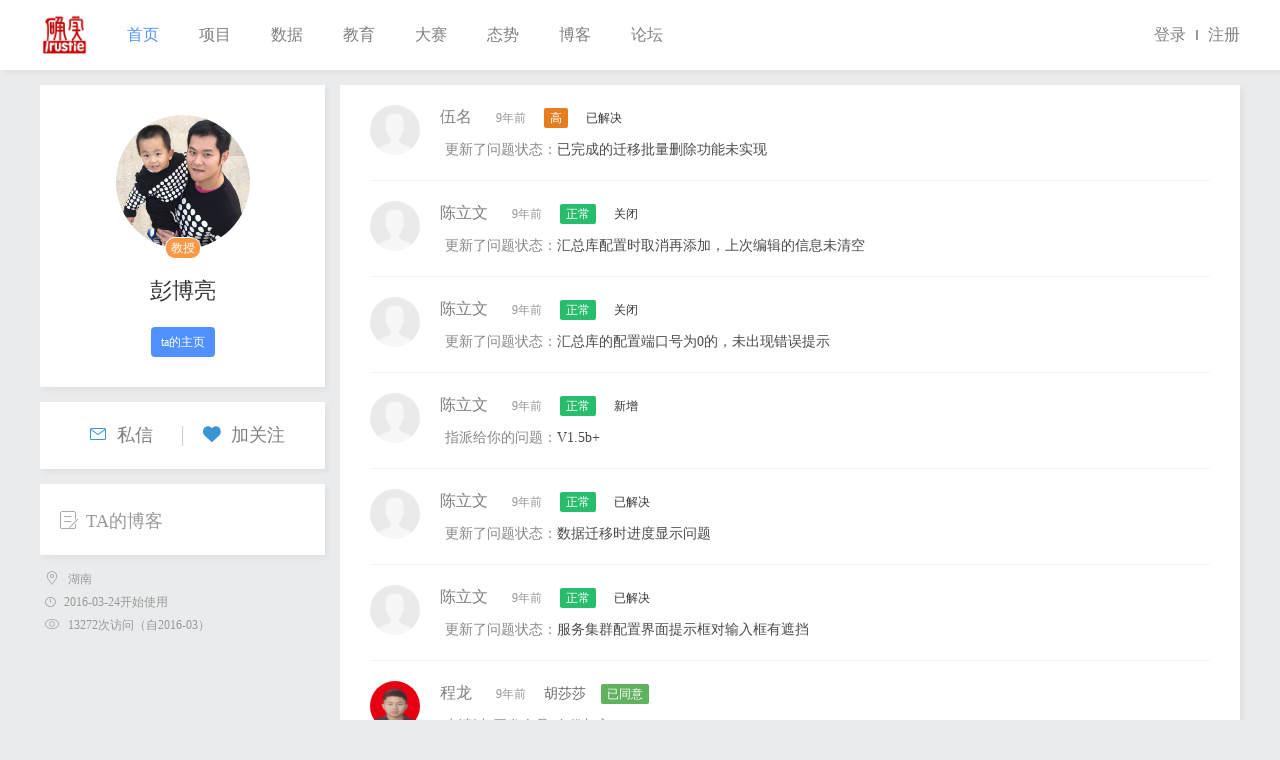

--- FILE ---
content_type: text/html; charset=utf-8
request_url: https://micros.trustie.net/users/Pengboliang
body_size: 6022
content:
<!DOCTYPE html PUBLIC "-//W3C//DTD XHTML 1.0 Transitional//EN" "http://www.w3.org/TR/xhtml1/DTD/xhtml1-transitional.dtd">
<html xmlns="http://www.w3.org/1999/xhtml">
<head>
  <meta charset="utf-8" />
  <title>彭博亮 - 确实激发创新</title>
  <meta name="description" content="Trustie" />
  <meta name="keywords" content="issue,bug,tracker" />
  <meta content="authenticity_token" name="csrf-param" />
<meta content="XGwDjdLE7p9kbosul5yCEegWCVwib/oOw++fWcbNuO0=" name="csrf-token" />
  <link rel='shortcut icon' href='/favicon.ico?1598003285' />
  <link href="/stylesheets/jquery/jquery-ui-1.9.2.css?1598003284" media="all" rel="stylesheet" type="text/css" />
<link href="/stylesheets/css/common.css?1620464026" media="all" rel="stylesheet" type="text/css" />
<link href="/stylesheets/css/structure.css?1634522041" media="all" rel="stylesheet" type="text/css" />
<link href="/stylesheets/css/public.css?1605582639" media="all" rel="stylesheet" type="text/css" />
<link href="/stylesheets/prettify.css?1463131425" media="all" rel="stylesheet" type="text/css" />
<link href="/stylesheets/css/project.css?1598003284" media="all" rel="stylesheet" type="text/css" />
<link href="/stylesheets/css/courses.css?1598003284" media="all" rel="stylesheet" type="text/css" />
<link href="/stylesheets/css/popup.css?1598003284" media="all" rel="stylesheet" type="text/css" />
<link href="/stylesheets/css/syllabus.css?1598003284" media="all" rel="stylesheet" type="text/css" />
<link href="/stylesheets/css/moduel.css?1598003284" media="all" rel="stylesheet" type="text/css" />
<link href="/stylesheets/css/user.css?1598003284" media="all" rel="stylesheet" type="text/css" />
<link href="/stylesheets/css/font-awesome.css?1598003284" media="all" rel="stylesheet" type="text/css" />
<link href="/stylesheets/css/iconfont/iconfont.css?1605582639" media="all" rel="stylesheet" type="text/css" />
  
  <script src="/javascripts/jquery-1.8.3-ui-1.9.2-ujs-2.0.3.js?1463131425" type="text/javascript"></script>
<script src="/javascripts/application.js?1602230946" type="text/javascript"></script>
<script src="/javascripts/jquery.colorbox-min.js?1468217265" type="text/javascript"></script>
<script type="text/javascript">
//<![CDATA[
$(window).load(function(){ warnLeavingUnsaved('若离开当前页面，则该页面内未保存的内容将丢失。'); });
//]]>
</script>
  <script src="/javascripts/bootstrap.js?1463131426" type="text/javascript"></script>
<script src="/javascripts/avatars.js?1598003220" type="text/javascript"></script>
<script src="/javascripts/new_user.js?1598003284" type="text/javascript"></script>
<script src="/javascripts/attachments.js?1598003284" type="text/javascript"></script>
<script src="/javascripts/prettify.js?1463131425" type="text/javascript"></script>
  
  
  
  <!-- MathJax的配置 -->
  <script type="text/javascript"
          src="/javascripts/MathJax/MathJax.js?config=TeX-AMS-MML_HTMLorMML">
  </script>
  <!-- 配置 ： 在生成的公式图片上去掉Math定义的右键菜单，$$ $$ \( \) \[ \] 中的公式给予显示-->
  <script type="text/x-mathjax-config">
    MathJax.Hub.Config({

    showMathMenu: false,
    showMathMenuMSIE: false,
      tex2jax: {inlineMath: [['$','$'], ['\\(','\\)']]}
    });
  </script>
</head>
<body onload="prettyPrint();">
  <div class="pageContainer">
    <!-- <div class="handleBox">
  <a href="https://www.trustie.net/forums/82/memos/3075" target="_blank" >
    <img src="/images/handbook.png" alt=""/>
  </a>
</div> -->

    <div class="navContainer">
        <div class="navHomepage">
  <div class="navHomepageLogo fl">
    <a href="/homes"><img alt="Trustie_r" class="mt15" height="40px" src="/images/../images/trustie_r.png?1600867843" /></a>
  </div>
  <div class="fl">
    <ul>
      <li class="navHomepageMenu fl active">
        <a href="/homes" class="c_grey_6 f16 db p10" title="回到个人首页">首页</a>
      </li>
      <li class="navHomepageMenu fl">
        <a href="https://forgeplus.trustie.net/projects" class="c_grey_6 f16 db p10">项目</a>
      </li>
      <li class="navHomepageMenu fl">
        <a href="/statistics" class="c_grey_6 f16 db p10">数据</a>
      </li>

      <li class="navHomepageMenu fl">
        <a href="https://www.educoder.net/paths" class="c_grey_6 f16 db p10">教育</a>
      </li>
      <li class="navHomepageMenu fl">
        <a href="https://www.educoder.net/competitions" class="c_grey_6 f16 db p10">大赛</a>
      </li>
      <li class="navHomepageMenu fl">
        <a href="http://ossean.trustie.net/" class="c_grey_6 f16 db p10">态势</a>
      </li>
      <li class="navHomepageMenu fl">
        <a href="http://codepedia.trustie.net/" class="c_grey_6 f16 db p10">博客</a>
      </li>
      <li class="navHomepageMenu fl">
        <a href="https://forum.trustie.net/forums" class="c_grey_6 f16 db p10">论坛</a>
      </li>
    </ul>
  </div>
  <script>
      function search(doc){
          $(doc).parent().submit();
      }
      function search_in_header(obj){
          var name = $.trim($('#navHomepageSearchInput').val());
          if (name != "" &&  name.length != 0) {
              obj.parent().submit();
          }
      }
      function search_in_header_I(e,obj){
          var name = $.trim($('#navHomepageSearchInput').val());
          if (e.keyCode == '13' && name != "" &&  name.length != 0) {
              obj.parent().submit();
          }
      }
  </script>
  <div style="display:flex;align-items:center;font-size:16px;height:70px;float:right">
    <a href="https://www.trustie.net/login?login=true" class="c_grey_6 db">登录</a>
    <em class="vertical-line"></em>
    <a href="https://www.trustie.net/login?login=false" class="c_grey_6 db">注册</a>
  </div>
</div>
<script type="text/javascript">
    //搜索相关
    $("#navHomepageSearch").mouseover(function(){
        $("#navHomepageSearchType").show();
    }).mouseout(function(){
        $("#navHomepageSearchType").hide();
    });

</script>

    </div>
    <div class="cl"></div>
    <div class="middlePanel">
      <div class="mt15">
        <div class="df middlePanel">
          <div class="fl pagePanel_left">
            <div class="mb15 l_headPhoto">
  <div class="l_img">
      <img alt="14404?1466908897" height="134" id="nh_source_tx" src="/images/avatars/User/14404?1466908897" width="134" />
      <p class="user_roll"><span>教授</span></p>
  </div>
  <p><a href="/users/Pengboliang" class="f22 color-grey3">彭博亮</a></p>
  <p class="edu-txt-center mt20">
        <a href="/users/Pengboliang/homepage" class="Order_Userpage" target="_blank">ta的主页</a>

  </p>
</div>

<div class="padding20 operationBtn">
  <span class="operationBtn_item">
    <a href="/users//private_messages/new?receiver_id=Pengboliang" data-remote="true"><i class='iconfont icon-youxiangrenzheng c-blue f18 mr10'></i>私信</a>
  </span>

<!--  <a href="javscript:void(0)"><i class="iconfont icon-guanzhu pink f18 mr10"></i>关注</a>-->
  <span id="watch-action-Pengboliang" class="operationBtn_item">
      <a href="/watchers/watch?object_id=14404&amp;object_type=user&amp;target_id=14404" class="" data-method="post" data-remote="true" rel="nofollow" title="添加关注"><i class='iconfont icon-weibiaoti105 c-blue f18 mr10'></i>加关注</a>

  </span>
</div>



<ul class="l_backlog">
  <li class="l_backlog_title clearfix">
    <a href="/users/Pengboliang/report" target="_blank"><p class='color-orange f24 fr'raia></p><p class='f18 fontGrey4 fl mt4'><i class='iconfont icon-bokeyuan f18 mr8'></i>TA的博客</p></a>
  </li>
</ul>



  <p class="fontGrey4 f12 mb5 clearfix ml4"><i class="iconfont icon-weizhi mr8 fl mt1"></i>湖南</p>
<p class="fontGrey4 f12 mb5 clearfix ml4"><i class="iconfont icon-shijian mr8 f11 fl mt3 ml1"></i>2016-03-24开始使用</p>
<p class="fontGrey4 f12 mb20 clearfix ml4"><i class="iconfont icon-liulanyan mr8 fl mt2"></i>13272次访问（自2016-03）</p>

<script>
  $(function () {
    $(".l_backlog_list").on("click",".l_backlog_list_item",function () {
      $(".l_backlog_list .l_backlog_list_item").removeClass("active");
      $(this).addClass("active");
    })
  })

  $(window).load(function () {
    if($(".l_backlog_list li").length > 7){
      $(".l_backlog_list").after('<a href="javascript:void(0)" class="l_all_backlog">查看全部<i class="iconfont icon-xiajiantou"></i></a>');
      $(".l_all_backlog").on("click",function () {
        if($(".l_backlog_list").hasClass('active')){
          $(".l_backlog_list").removeClass("active");
        }else{
          $(".l_backlog_list").addClass("active");
          $(this).remove();
        }
      })
    }
  })
</script>

          </div>
          <div class="fl pagePanel_right mb20">
            <div id="user-info-right-Pengboliang">
  
<div>
  <ul class="p_list_ul">
        <!--项目申请消息-->
        <!--项目消息-->
          <li>
            
<!--被管理员拉入项目-->
<!--被管理员移出项目-->
<!--邀请加入项目-->

  <a href="/users/fhx569287825" target="_blank"><img alt="0?1442652658" class="r_list_img" src="/images/avatars/User/0?1442652658" /></a>
  <div>
    <p class="lh25 mb10">
      <span class="mr20 f16 color-grey3">
        <a href="/users/fhx569287825" target="_blank">伍名</a>
      </span>
      <span class="fontGrey4 f12">9年前</span>
      <span class="infoTips tips_issue_3 ml15">高</span>
      <span class="color-grey3 ml15 tips_issue_status">已解决</span>
    </p>
    <p class="c_grey02 f14">
      <span class="homepageNewsType fl">
        更新了问题状态：
      </span>
      <a href="/issues/11558" class="newsGrey" target="_blank">已完成的迁移批量删除功能未实现</a>
    </p>
  </div>




          </li>
        <!--项目申请消息-->
        <!--项目消息-->
          <li>
            
<!--被管理员拉入项目-->
<!--被管理员移出项目-->
<!--邀请加入项目-->

  <a href="/users/chenlw" target="_blank"><img alt="0?1442652658" class="r_list_img" src="/images/avatars/User/0?1442652658" /></a>
  <div>
    <p class="lh25 mb10">
      <span class="mr20 f16 color-grey3">
        <a href="/users/chenlw" target="_blank">陈立文</a>
      </span>
      <span class="fontGrey4 f12">9年前</span>
      <span class="infoTips tips_issue_2 ml15">正常</span>
      <span class="color-grey3 ml15 tips_issue_status">关闭</span>
    </p>
    <p class="c_grey02 f14">
      <span class="homepageNewsType fl">
        更新了问题状态：
      </span>
      <a href="/issues/11251" class="newsGrey" target="_blank">汇总库配置时取消再添加，上次编辑的信息未清空</a>
    </p>
  </div>




          </li>
        <!--项目申请消息-->
        <!--项目消息-->
          <li>
            
<!--被管理员拉入项目-->
<!--被管理员移出项目-->
<!--邀请加入项目-->

  <a href="/users/chenlw" target="_blank"><img alt="0?1442652658" class="r_list_img" src="/images/avatars/User/0?1442652658" /></a>
  <div>
    <p class="lh25 mb10">
      <span class="mr20 f16 color-grey3">
        <a href="/users/chenlw" target="_blank">陈立文</a>
      </span>
      <span class="fontGrey4 f12">9年前</span>
      <span class="infoTips tips_issue_2 ml15">正常</span>
      <span class="color-grey3 ml15 tips_issue_status">关闭</span>
    </p>
    <p class="c_grey02 f14">
      <span class="homepageNewsType fl">
        更新了问题状态：
      </span>
      <a href="/issues/11226" class="newsGrey" target="_blank">汇总库的配置端口号为0的，未出现错误提示</a>
    </p>
  </div>




          </li>
        <!--项目申请消息-->
        <!--项目消息-->
          <li>
            
<!--被管理员拉入项目-->
<!--被管理员移出项目-->
<!--邀请加入项目-->

    <a href="/users/chenlw" target="_blank"><img alt="0?1442652658" class="r_list_img" src="/images/avatars/User/0?1442652658" /></a>
    <div>
      <p class="lh25 mb10">
        <span class="mr20 f16 color-grey3">
          <a href="/users/chenlw" target="_blank" title="陈立文">陈立文</a>
        </span>
        <span class="fontGrey4 f12">9年前</span>
          <span class="infoTips tips_issue_2 ml15">正常</span>
          <span class="color-grey3 ml15">新增</span>
      </p>
      <p class="c_grey02 f14">
        <span class="homepageNewsType fl">
          指派给你的问题：
        </span>
        <a href="/issues/11222" class="newsGrey" target="_blank">V1.5b+</a>
      </p>
    </div>




          </li>
        <!--项目申请消息-->
        <!--项目消息-->
          <li>
            
<!--被管理员拉入项目-->
<!--被管理员移出项目-->
<!--邀请加入项目-->

  <a href="/users/chenlw" target="_blank"><img alt="0?1442652658" class="r_list_img" src="/images/avatars/User/0?1442652658" /></a>
  <div>
    <p class="lh25 mb10">
      <span class="mr20 f16 color-grey3">
        <a href="/users/chenlw" target="_blank">陈立文</a>
      </span>
      <span class="fontGrey4 f12">9年前</span>
      <span class="infoTips tips_issue_2 ml15">正常</span>
      <span class="color-grey3 ml15 tips_issue_status">已解决</span>
    </p>
    <p class="c_grey02 f14">
      <span class="homepageNewsType fl">
        更新了问题状态：
      </span>
      <a href="/issues/11184" class="newsGrey" target="_blank">数据迁移时进度显示问题</a>
    </p>
  </div>




          </li>
        <!--项目申请消息-->
        <!--项目消息-->
          <li>
            
<!--被管理员拉入项目-->
<!--被管理员移出项目-->
<!--邀请加入项目-->

  <a href="/users/chenlw" target="_blank"><img alt="0?1442652658" class="r_list_img" src="/images/avatars/User/0?1442652658" /></a>
  <div>
    <p class="lh25 mb10">
      <span class="mr20 f16 color-grey3">
        <a href="/users/chenlw" target="_blank">陈立文</a>
      </span>
      <span class="fontGrey4 f12">9年前</span>
      <span class="infoTips tips_issue_2 ml15">正常</span>
      <span class="color-grey3 ml15 tips_issue_status">已解决</span>
    </p>
    <p class="c_grey02 f14">
      <span class="homepageNewsType fl">
        更新了问题状态：
      </span>
      <a href="/issues/9640" class="newsGrey" target="_blank">服务集群配置界面提示框对输入框有遮挡</a>
    </p>
  </div>




          </li>
        <!--项目申请消息-->
          <li>
              <a href="/users/Jse" target="_blank"><img alt="15565?1465217995" class="r_list_img" src="/images/avatars/User/15565?1465217995" /></a>

<div>
  <p class="lh25 mb10">
<!--    <span class="fontGrey4 f12"></span>-->
    <span>
      <span class="mr20 f16 color-grey3">
    <a href="/users/Jse" target="_blank">程龙</a>
</span>

<span class="fontGrey4 f12">9年前</span>
    </span>
    <span class="ml15">    <span style="font-size:14px" title="胡莎莎已同意">
      <span class="c_grey02 mr15">胡莎莎</span><span class="fs12 infoTips bg-green">已同意</span>
    </span>
</span>
  </p>
  <p class="c_grey02 f14">
    <span class="homepageNewsType fl">
      申请以“开发人员”身份加入：
    </span>

    <a href="/projects/1690" class="newsGrey" target="_blank">Sasa For test1</a>
  </p>
</div>
          </li>
        <!--项目消息-->
        <!--项目申请消息-->
        <!--项目消息-->
          <li>
            
<!--被管理员拉入项目-->
<!--被管理员移出项目-->
<!--邀请加入项目-->

    <a href="/users/chenlw" target="_blank"><img alt="0?1442652658" class="r_list_img" src="/images/avatars/User/0?1442652658" /></a>
    <div>
      <p class="lh25 mb10">
        <span class="mr20 f16 color-grey3">
          <a href="/users/chenlw" target="_blank" title="陈立文">陈立文</a>
        </span>
        <span class="fontGrey4 f12">9年前</span>
          <span class="infoTips tips_issue_2 ml15">正常</span>
          <span class="color-grey3 ml15">新增</span>
      </p>
      <p class="c_grey02 f14">
        <span class="homepageNewsType fl">
          指派给你的问题：
        </span>
        <a href="/issues/11093" class="newsGrey" target="_blank">V1.5b</a>
      </p>
    </div>




          </li>
        <!--项目申请消息-->
        <!--项目消息-->
          <li>
            
<!--被管理员拉入项目-->
<!--被管理员移出项目-->
<!--邀请加入项目-->

  <a href="/users/chenlw" target="_blank"><img alt="0?1442652658" class="r_list_img" src="/images/avatars/User/0?1442652658" /></a>
  <div>
    <p class="lh25 mb10">
      <span class="mr20 f16 color-grey3">
        <a href="/users/chenlw" target="_blank">陈立文</a>
      </span>
      <span class="fontGrey4 f12">9年前</span>
      <span class="infoTips tips_issue_2 ml15">正常</span>
      <span class="color-grey3 ml15 tips_issue_status">反馈</span>
    </p>
    <p class="c_grey02 f14">
      <span class="homepageNewsType fl">
        更新了问题状态：
      </span>
      <a href="/issues/10534" class="newsGrey" target="_blank">正在抽取标准表时，选择另一个数据库进行抽取操作，提示信息不正确</a>
    </p>
  </div>




          </li>
        <!--项目申请消息-->
        <!--项目消息-->
          <li>
            
<!--被管理员拉入项目-->
<!--被管理员移出项目-->
<!--邀请加入项目-->

  <a href="/users/chenlw" target="_blank"><img alt="0?1442652658" class="r_list_img" src="/images/avatars/User/0?1442652658" /></a>
  <div>
    <p class="lh25 mb10">
      <span class="mr20 f16 color-grey3">
        <a href="/users/chenlw" target="_blank">陈立文</a>
      </span>
      <span class="fontGrey4 f12">9年前</span>
      <span class="infoTips tips_issue_2 ml15">正常</span>
      <span class="color-grey3 ml15 tips_issue_status">反馈</span>
    </p>
    <p class="c_grey02 f14">
      <span class="homepageNewsType fl">
        更新了问题状态：
      </span>
      <a href="/issues/10534" class="newsGrey" target="_blank">正在抽取标准表时，选择另一个数据库进行抽取操作，提示信息不正确</a>
    </p>
  </div>




          </li>
        <!--项目申请消息-->
        <!--项目消息-->
          <li>
            
<!--被管理员拉入项目-->
<!--被管理员移出项目-->
<!--邀请加入项目-->

  <a href="/users/chenlw" target="_blank"><img alt="0?1442652658" class="r_list_img" src="/images/avatars/User/0?1442652658" /></a>
  <div>
    <p class="lh25 mb10">
      <span class="mr20 f16 color-grey3">
        <a href="/users/chenlw" target="_blank">陈立文</a>
      </span>
      <span class="fontGrey4 f12">9年前</span>
      <span class="infoTips tips_issue_2 ml15">正常</span>
      <span class="color-grey3 ml15 tips_issue_status">已解决</span>
    </p>
    <p class="c_grey02 f14">
      <span class="homepageNewsType fl">
        更新了问题状态：
      </span>
      <a href="/issues/9640" class="newsGrey" target="_blank">服务集群配置界面提示框对输入框有遮挡</a>
    </p>
  </div>




          </li>
        <!--项目申请消息-->
        <!--项目消息-->
          <li>
            
<!--被管理员拉入项目-->
<!--被管理员移出项目-->
<!--邀请加入项目-->

  <a href="/users/chenlw" target="_blank"><img alt="0?1442652658" class="r_list_img" src="/images/avatars/User/0?1442652658" /></a>
  <div>
    <p class="lh25 mb10">
      <span class="mr20 f16 color-grey3">
        <a href="/users/chenlw" target="_blank">陈立文</a>
      </span>
      <span class="fontGrey4 f12">9年前</span>
      <span class="infoTips tips_issue_2 ml15">正常</span>
      <span class="color-grey3 ml15 tips_issue_status">已解决</span>
    </p>
    <p class="c_grey02 f14">
      <span class="homepageNewsType fl">
        更新了问题状态：
      </span>
      <a href="/issues/9640" class="newsGrey" target="_blank">服务集群配置界面提示框对输入框有遮挡</a>
    </p>
  </div>




          </li>
        <!--项目申请消息-->
        <!--项目消息-->
          <li>
            
<!--被管理员拉入项目-->
<!--被管理员移出项目-->
<!--邀请加入项目-->

  <a href="/users/chenlw" target="_blank"><img alt="0?1442652658" class="r_list_img" src="/images/avatars/User/0?1442652658" /></a>
  <div>
    <p class="lh25 mb10">
      <span class="mr20 f16 color-grey3">
        <a href="/users/chenlw" target="_blank">陈立文</a>
      </span>
      <span class="fontGrey4 f12">9年前</span>
      <span class="infoTips tips_issue_2 ml15">正常</span>
      <span class="color-grey3 ml15 tips_issue_status">反馈</span>
    </p>
    <p class="c_grey02 f14">
      <span class="homepageNewsType fl">
        更新了问题状态：
      </span>
      <a href="/issues/9576" class="newsGrey" target="_blank">左侧导航栏应该保持打开用户选择的那一项</a>
    </p>
  </div>




          </li>
        <!--项目申请消息-->
        <!--项目消息-->
          <li>
            
<!--被管理员拉入项目-->
<!--被管理员移出项目-->
<!--邀请加入项目-->

  <a href="/users/chenlw" target="_blank"><img alt="0?1442652658" class="r_list_img" src="/images/avatars/User/0?1442652658" /></a>
  <div>
    <p class="lh25 mb10">
      <span class="mr20 f16 color-grey3">
        <a href="/users/chenlw" target="_blank">陈立文</a>
      </span>
      <span class="fontGrey4 f12">9年前</span>
      <span class="infoTips tips_issue_2 ml15">正常</span>
      <span class="color-grey3 ml15 tips_issue_status">反馈</span>
    </p>
    <p class="c_grey02 f14">
      <span class="homepageNewsType fl">
        更新了问题状态：
      </span>
      <a href="/issues/9576" class="newsGrey" target="_blank">左侧导航栏应该保持打开用户选择的那一项</a>
    </p>
  </div>




          </li>
        <!--项目申请消息-->
        <!--项目消息-->
          <li>
            
<!--被管理员拉入项目-->
<!--被管理员移出项目-->
<!--邀请加入项目-->

  <a href="/users/chenlw" target="_blank"><img alt="0?1442652658" class="r_list_img" src="/images/avatars/User/0?1442652658" /></a>
  <div>
    <p class="lh25 mb10">
      <span class="mr20 f16 color-grey3">
        <a href="/users/chenlw" target="_blank">陈立文</a>
      </span>
      <span class="fontGrey4 f12">9年前</span>
      <span class="infoTips tips_issue_2 ml15">正常</span>
      <span class="color-grey3 ml15 tips_issue_status">反馈</span>
    </p>
    <p class="c_grey02 f14">
      <span class="homepageNewsType fl">
        更新了问题状态：
      </span>
      <a href="/issues/9569" class="newsGrey" target="_blank">帮助界面中按市、区县排序时，排序方式不正确</a>
    </p>
  </div>




          </li>
        <!--项目申请消息-->
        <!--项目消息-->
          <li>
            
<!--被管理员拉入项目-->
<!--被管理员移出项目-->
<!--邀请加入项目-->

  <a href="/users/chenlw" target="_blank"><img alt="0?1442652658" class="r_list_img" src="/images/avatars/User/0?1442652658" /></a>
  <div>
    <p class="lh25 mb10">
      <span class="mr20 f16 color-grey3">
        <a href="/users/chenlw" target="_blank">陈立文</a>
      </span>
      <span class="fontGrey4 f12">9年前</span>
      <span class="infoTips tips_issue_2 ml15">正常</span>
      <span class="color-grey3 ml15 tips_issue_status">反馈</span>
    </p>
    <p class="c_grey02 f14">
      <span class="homepageNewsType fl">
        更新了问题状态：
      </span>
      <a href="/issues/9569" class="newsGrey" target="_blank">帮助界面中按市、区县排序时，排序方式不正确</a>
    </p>
  </div>




          </li>
        <!--项目申请消息-->
        <!--项目消息-->
          <li>
            
<!--被管理员拉入项目-->
<!--被管理员移出项目-->
<!--邀请加入项目-->

  <a href="/users/chenlw" target="_blank"><img alt="0?1442652658" class="r_list_img" src="/images/avatars/User/0?1442652658" /></a>
  <div>
    <p class="lh25 mb10">
      <span class="mr20 f16 color-grey3">
        <a href="/users/chenlw" target="_blank">陈立文</a>
      </span>
      <span class="fontGrey4 f12">9年前</span>
      <span class="infoTips tips_issue_2 ml15">正常</span>
      <span class="color-grey3 ml15 tips_issue_status">反馈</span>
    </p>
    <p class="c_grey02 f14">
      <span class="homepageNewsType fl">
        更新了问题状态：
      </span>
      <a href="/issues/9234" class="newsGrey" target="_blank">服务集群---一次启动或停止多个服务时，页面刷新方式不友好</a>
    </p>
  </div>




          </li>
        <!--项目申请消息-->
        <!--项目消息-->
          <li>
            
<!--被管理员拉入项目-->
<!--被管理员移出项目-->
<!--邀请加入项目-->

  <a href="/users/chenlw" target="_blank"><img alt="0?1442652658" class="r_list_img" src="/images/avatars/User/0?1442652658" /></a>
  <div>
    <p class="lh25 mb10">
      <span class="mr20 f16 color-grey3">
        <a href="/users/chenlw" target="_blank">陈立文</a>
      </span>
      <span class="fontGrey4 f12">9年前</span>
      <span class="infoTips tips_issue_2 ml15">正常</span>
      <span class="color-grey3 ml15 tips_issue_status">反馈</span>
    </p>
    <p class="c_grey02 f14">
      <span class="homepageNewsType fl">
        更新了问题状态：
      </span>
      <a href="/issues/9234" class="newsGrey" target="_blank">服务集群---一次启动或停止多个服务时，页面刷新方式不友好</a>
    </p>
  </div>




          </li>
        <!--项目申请消息-->
        <!--项目消息-->
          <li>
            
<!--被管理员拉入项目-->
<!--被管理员移出项目-->
<!--邀请加入项目-->

  <a href="/users/chenlw" target="_blank"><img alt="0?1442652658" class="r_list_img" src="/images/avatars/User/0?1442652658" /></a>
  <div>
    <p class="lh25 mb10">
      <span class="mr20 f16 color-grey3">
        <a href="/users/chenlw" target="_blank">陈立文</a>
      </span>
      <span class="fontGrey4 f12">9年前</span>
      <span class="infoTips tips_issue_2 ml15">正常</span>
      <span class="color-grey3 ml15 tips_issue_status">反馈</span>
    </p>
    <p class="c_grey02 f14">
      <span class="homepageNewsType fl">
        更新了问题状态：
      </span>
      <a href="/issues/9227" class="newsGrey" target="_blank">集群服务---停止操作后需要重新选择数据库才能进行其他操作</a>
    </p>
  </div>




          </li>
        <!--项目申请消息-->
        <!--项目消息-->
          <li>
            
<!--被管理员拉入项目-->
<!--被管理员移出项目-->
<!--邀请加入项目-->

  <a href="/users/chenlw" target="_blank"><img alt="0?1442652658" class="r_list_img" src="/images/avatars/User/0?1442652658" /></a>
  <div>
    <p class="lh25 mb10">
      <span class="mr20 f16 color-grey3">
        <a href="/users/chenlw" target="_blank">陈立文</a>
      </span>
      <span class="fontGrey4 f12">9年前</span>
      <span class="infoTips tips_issue_2 ml15">正常</span>
      <span class="color-grey3 ml15 tips_issue_status">反馈</span>
    </p>
    <p class="c_grey02 f14">
      <span class="homepageNewsType fl">
        更新了问题状态：
      </span>
      <a href="/issues/9227" class="newsGrey" target="_blank">集群服务---停止操作后需要重新选择数据库才能进行其他操作</a>
    </p>
  </div>




          </li>
      <ul class="pages" style="width: auto;display: table;margin-left: auto;margin-right: auto; padding-top: 10px">
        <li><a href="/users/Pengboliang/user_activities" class="pages-big" data-remote="true">上一页</a></li> <li><a class="active">1</a></li> <li><a href="/users/Pengboliang/user_activities?page=2" class="page c_blue" data-remote="true">2</a></li> <li><a href="/users/Pengboliang/user_activities?page=3" class="page c_blue" data-remote="true">3</a></li> <li><a class="c_blue">...</a></li> <li><a href="/users/Pengboliang/user_activities?page=11" class="page c_blue" data-remote="true">11</a></li> <li><a href="/users/Pengboliang/user_activities?page=2" class="pages-big" data-remote="true">下一页</a></li> 
      </ul>
  </ul>
</div>


</div>

          </div>
        </div>
      </div>
      <div class="newFooter edu-txt-center">
  <div>
    <div class="footerInfos">
      <ul>
        <li>社区</li>
        <li><a href="/" target="_blank">网站首页</a></li>
        <li><a href="https://www.trustie.net/agreement" target="_blank">服务协议</a></li>
        <li><a href="https://forum.trustie.net/forums/1168/detail" target="_blank">帮助中心</a></li>
        <li><a href="https://forum.trustie.net/" target="_blank">问吧交流</a></li>
        <li><a href="https://www.trustie.net/cooperation" target="_blank">合作伙伴</a></li>
      </ul>
      <ul>
        <li>支持与服务</li>
        <li><a href="https://forgeplus.trustie.net/docs/api" target="_blank">API文档</a></li>
        <li><a href="https://forum.trustie.net/forums/1168/detail" target="_blank">帮助中心</a></li>
        <li><a href="https://git-scm.com" target="_blank">Git常用命令</a></li>
        <li><a href="https://forum.trustie.net/forums/3080/detail" target="_blank">DevOps使用文档</a></li>
        <li><a href="https://forgeplus.trustie.net/projects/jasder/forgeplus/tree/master/CHANGELOG.md" target="_blank">日志更新</a></li>
      </ul>
      <ul>
        <li>合作伙伴</li>
        <li><a href="http://www.sei.pku.edu.cn" target="_blank">北京大学</a></li>
        <li><a href="http://scse.buaa.edu.cn" target="_blank">北京航空航天大学</a></li>
        <li><a href="https://www.nju.edu.cn" target="_blank">南京大学</a></li>
        <li><a href="https://www.xtu.edu.cn" target="_blank">湘潭大学</a></li>
        <li><a href="http://www.iscas.ac.cn" target="_blank">ISCAS</a></li>
        <li><a href="https://www.ucloud.cn" target="_blank">UCloud优刻得</a></li>
        <li><a href="http://www.inforbus.com" target="_blank">中创软件</a></li>
        <li><a href="https://www.inspur.com" target="_blank">浪潮集团</a></li>
        <li><a href="http://www.copu.org.cn" target="_blank">中国开源软件推进联盟</a></li>
        <li><a href="https://www.sjtu.edu.cn" target="_blank">上海交通大学</a></li>
      </ul>
      <ul>
        <li>Trustie(确实)</li>
        <li><span>QQ群：1071514693</span></li>
      </ul>
    </div>
    <p class="footerCopy">© Copyright 2007~2021 国防科技大学Trustie团队 &amp; IntelliDE <a href="https://beian.miit.gov.cn">湘ICP备 17009477号</a></p>
  </div>
</div>
      <div class="cl"></div>
      <div id="ajax-indicator" style="display:none;">
        <span>载入中...</span>
      </div>
    </div>
  </div>
  <div id="ajax-modal" style="display:none;"></div>
  <div id="nh_tx_dialog_html" class="white_content" style="display:none;">
  <div>
  <div><a href="javascript:hideModal();" class="box_close"></a></div>
  <div class="cl"></div>
  <div class="pro_new">
    <h3 class="box_h3 mb10">头像设置</h3>
    <div class="uppicBox">
      <input type="button" class="uppic_btn" onclick="$('#upload_avatar').click();" value="浏览.."/>
      <input data-description-placeholder="null" data-file-type="bmp,jpeg,jpg,png,gif,BMP,JPEG,JPG,PNG,GIF" data-is-direct="1" data-max-concurrent-uploads="2" data-max-file-size-message="该文件无法上传。超过文件大小限制 (150 MB)，建议上传到百度云等其他共享工具里，然后在txt文档里给出链接以及共享密码并上传" data-max-file-size="157286400" data-source-id="14404" data-source-type="User" data-type-support-message="仅支持如下图片格式：" data-upload-path="/upload_avatar.js" id="upload_avatar" name="avatar[image]" onchange="addInputAvatar(this);" size="1" style="display:none;" type="file" />
      <!--<br/>-->
      <!--<span>只支持jpg,png,gif,大小不超过5M</span>-->
    </div>
    <div class="showpicBox">
      <p>预览</p>
      <img alt="14404?1466908897" class="mb5 mt10" nhname="avatar_image" src="/images/avatars/User/14404?1466908897" style="width:96px;height:96px;" />
      <br/>
      <span >96px*96px</span> <br />
      <div class="mb20"></div>
      <img alt="14404?1466908897" class="mb5" nhname="avatar_image" src="/images/avatars/User/14404?1466908897" style="width:48px;height:48px;" />
      <br />
      <span>48px*48px</span> <br />
    </div>
    <div class="cl mb10"></div>
    <a href="javascript:hideModal();" class=" fr grey_btn mr15 f14"> 取&nbsp;&nbsp;消</a>
    <a href="/my/save_user_avatar?source_id=14404&amp;source_type=User" data-remote="true" class="blue_btn fr mr10 f14">确&nbsp;&nbsp;定</a>
  </div><!--talknew end-->
  <div class="cl"></div>
</div><!--floatbox end-->
</div>
</body>
</html>


--- FILE ---
content_type: text/css
request_url: https://micros.trustie.net/stylesheets/css/common.css?1620464026
body_size: 9260
content:
@charset "utf-8";
/* CSS Document */
/* 2015-06-26 */
html,body{height: 100%;}
body,h1,h2,h3,h4,h5,h6,hr,p,blockquote,dl,dt,dd,ul,ol,li,pre,form,fieldset,legend,button,input,textarea,th,td{ margin:0; padding:0;}
body,table,input,textarea,select,button { font-family: "微软雅黑","宋体"; font-size:12px;line-height:1.5; background:#eaebec;}
div,img,tr,td,table{ border:0;}
table,tr,td{border:0;}
ol,ul,li{ list-style-type:none}
blockquote { border:1px solid #d4d4d4; padding-left: 0.6em; padding-top: 0.6em; padding-right: 0.6em; padding-bottom: 0.6em; margin-left: 1.4em; margin-right: 0.4em;  border-radius: 4px; font-family: "微软雅黑"; background:#e8e8e8;  background-size: 100% 100%;  margin-top:5px;}
a:link,a:visited{color:#7f7f7f;text-decoration:none;}
a:hover {text-decoration: none;  }
select,input,textarea{border:1px solid #ddd; background:#fff; color:#000; padding-left:5px}
textarea {resize: none;}
.pInline {margin:0px; padding:0px; display:inline-block;}
div.minHeight48{min-height: 48px;}

/*常用*/
#users_setting{clear:both;width:728px;background: #fff;padding: 10px;/*滑动门的宽度*/}
/*上传图片处理*/
.upload_img img{max-width: 100%;}
blockquote img{max-width: 100%;}

.zbg { background: url("/images/user/richEditer.png") -195px -2px no-repeat; height: 18px; cursor: pointer}
.zbg_latex { background: url("/images/user/richEditer.png") -315px -3px no-repeat;height: 18px;cursor: pointer;}
.latex{position:relative;top: 4px;}
.none{display: none;}
.rside_back{ width:670px;  margin-left:10px;  background:#fff;  margin-bottom:10px;}
.sub_btn{ cursor:pointer; -moz-border-radius:3px;  -webkit-border-radius:3px; border:1px solid #707070; color:#000;  border-radius:3px; padding:1px 10px;  background:#dbdbdb;}
.sub_btn:hover{ background:#b5e2fa; color:#000; border:1px solid #3c7fb1;}
table{ background:#fff;}
.more{ font-weight:normal; color:#999; font-size:12px;}
.no_line{ border-bottom:none;}
.line{border-bottom:1px dashed #d4d4d4; padding-bottom:10px; margin-bottom:10px;}
.no_border{ border:none;}
.min_search{ width:150px; height:20px; border:1px solid #d0d0d0; color:#666; background:url(/images/public_icon.png) 135px -193px no-repeat; cursor:pointer;}
a.btn_message_free{ background:#ff5722; display:block;  text-align:center; color:#fff; padding:3px 0; width:80px; margin-bottom:10px;}
.db {display:block;}
/*pre标签换行*/
.break_word{word-break: break-all;word-wrap: break-word;}
.break_word_firefox{white-space: pre-wrap !important;word-break: break-all;}
/*显隐*/
.undis {display:none;}
.dis {display:inline-block;}
/* font & color */
h2{ font-size:18px;} /*color:#3b94d6;*/
h3{ font-size:14px;}/* color:#e8770d;*/
h4{ font-size:14px;}/*color:#3b3b3b;*/
.f8 {font-size:8px;}
.f10 {font-size:10px;}
.f12{font-size:12px;}
.f_12{ font-size:12px;}
.f14{font-size:14px;}
.f_14{ font-size:14px;}
.f16{font-size:16px;}
.f18{font-size:18px!important;}
.f20{font-size:20px!important;}
.f22{font-size:22px!important;}
.f24{font-size:24px!important;}
.f26{font-size:26px;}
.f28{font-size:28px;}
.f32{font-size:32px!important;}
.f34{font-size:34px!important;}
.f40{font-size:40px!important;}
.f50{font-size:50px!important;}
.fw400{
    font-weight: 400;
}
.inline{width: auto;display: inline-block;}

.fb{font-weight:bold;}
.f_b{ font-weight: bold;}
.lh20{line-height:20px;}
.lh22{line-height:22px;}
.lh24{line-height:24px;}
.lh26{line-height:26px;}
.lh27{line-height:27px;}
.lh30{line-height:30px;}
.fmYh{font-family:"微软雅黑";}
.font999{ color:#999;}
.fontRed{color:#770000;}
.text_c{ text-align:center;}
.text_l{ text-align:left;}
/* Float & Clear */
.clear{ zoom:1;}
.clear:after {clear:both;content:".";display:block;font-size:0;height:0;line-height:0;visibility:hidden}
.cl{ clear:both; overflow:hidden; }
.fl{float:left;}
.fr{float:right;}
.f_l{ float:left;}
.f_r{ float:right;}
.float-none {float:none !important;}
.tac {text-align:center;}
.clearfix:after{clear:both;content:".";display:block;font-size:0;height:0;line-height:0;visibility:hidden}
.clearfix{clear:both;zoom:1}
.hidden{overflow:hidden; white-space: nowrap; text-overflow:ellipsis;}
.hide-text {overflow:hidden; white-space:nowrap;}
.flow_hidden{ width:300px;overflow:hidden; white-space: nowrap; text-overflow:ellipsis;}
.white_space{white-space:nowrap;}
.pr {position:relative;}
.markPopup {width:290px; height:auto;  padding:5px 0px 15px 15px; background-color:#ffffff; z-index:1000;}
.markInput { outline:none; border:1px solid #e6e6e6; height:30px; width:50px; color:#3d3c3c; margin-bottom:10px; text-align:center; margin-right:5px; padding-left:0;}
.markPercentage {margin:10px 0; border:1px solid #e6e6e6; width:70px; height:30px; outline:none; font-size:12px; color:#3d3c3c;}
/* Spacing */
.ml1{ margin-left:1px;}.ml2{ margin-left:2px;}.ml3{ margin-left:3px;}.ml4{ margin-left:4px;}.ml5{ margin-left:5px;}.ml7 {margin-left:7px;}.ml8{ margin-left:8px;}.ml9{ margin-left:9px;}
.ml10{ margin-left:10px;}.ml14{ margin-left:14px;}.ml15{ margin-left:15px;}.ml16{ margin-left:16px;}.ml18{ margin-left:18px;}.ml20{ margin-left:20px;}.ml21{ margin-left:21px;}
.ml24{margin-left:24px;}.ml25{margin-left:25px;}.ml30{margin-left:30px !important;}.ml35{margin-left: 35px;}.ml36{ margin-left:36px; }.ml38{ margin-left:38px;}
.ml39{ margin-left:39px;}.ml40{ margin-left:40px;}.ml41{ margin-left:41px;}.ml42{ margin-left:42px;}.ml45{ margin-left:45px;}.ml48{ margin-left:48px;}.ml50{ margin-left: 50px;}
.ml53{margin-left:53px;}.ml55{ margin-left:55px;}.ml56{ margin-left:56px !important;}.ml58{margin-left:58px;}.ml60{ margin-left:60px;}.ml65{ margin-left:65px;}
.ml70{margin-left: 70px;}.ml78{ margin-left:78px;}.ml80{ margin-left:80px;}.ml85{margin-left:85px;}.ml90{ margin-left:90px;}.ml95{margin-left:95px;}.ml100{ margin-left:100px;}
.ml110{ margin-left:110px;}.ml125 { margin-left:125px;}.ml130 { margin-left:130px;}.ml140 { margin-left:140px;}.ml150 { margin-left:150px;}
.ml160 {margin-left:160px;}.ml250 {margin-left:250px;}.ml258{ margin-left:258px;}.ml320{ margin-left:320px;}.ml358{ margin-left:358px;}.mr-5 {margin-right:-5px;}
.mr2{ margin-right:2px;}.mr3{ margin-right:3px;}.mr5{ margin-right:5px;}.mr8{ margin-right:8px;}.mr10{ margin-right:10px;}.mr12{ margin-right:12px;}.mr15 {margin-right:15px;}
.mr16 {margin-right:16px;}.mr18 {margin-right:18px;}.mr20{ margin-right:20px;}.mr25 {margin-right:25px;}.mr27 {margin-right:27px !important;}.mr30{ margin-right:30px !important;}
.mr35{ margin-right:35px;}.mr40{ margin-right:40px !important;}.mr45{margin-right: 45px;}.mr50{margin-right: 50px;}.mr55{margin-right: 55px;}.mr60 {margin-right:60px;}
.mr65 {margin-right:65px;}.mr70{margin-right: 70px;}.mr75{margin-right: 75px;}.mr80{margin-right: 80px;}.mr85{margin-right: 85px;}.mr95 {margin-right:95px !important;}
.mr100 {margin-right:100px !important;}.mr118 {margin-right:118px !important;}.mr130 {margin-right:130px;}.mr135 {margin-right:135px;}.mr150 {margin-right:150px;}
.mw15{margin:0 15px;}.mr90 {margin-right:90px;}.mr95{margin-right: 95px;}.mr140 {margin-right: 140px;}.mw20{ margin: 0 20px;}
.mw380 {max-width: 380px !important;}.mw400 {max-width: 400px !important;}.mw450 {max-width: 450px !important;}.mw550 {max-width: 550px !important;}
.mt-20 {margin-top:-20px;}.mt-10 {margin-top:-10px;}.mt-4 {margin-top:-4px;}.mt-5 {margin-top:-5px;}.mt-2 {margin-top:-2px;}.mt0 {margin-top: 0px !important;}
.mt1{margin-top: 1px;}.mt2{ margin-top:2px;}.mt3{ margin-top:3px!important;}.mt4{ margin-top:4px!important;}.mt5{ margin-top:5px;}.mt6{ margin-top:6px;}.mt7 {margin-top:7px!important;}
.mt8{ margin-top:8px !important;}.mt9{ margin-top:9px !important;}.mt10{ margin-top:10px !important;}.mt12 { margin-top:12px !important;}.mt14 {margin-top:14px;}
.mt15 {margin-top:15px;}.mt16{ margin-top:16px !important;}.mt18{ margin-top:18px !important;}.mt19 {margin-top:19px !important;}.mt20{margin-top: 20px;}.mt23{margin-top: 23px;}.mt28 {margin-top:28px;}.mt30{ margin-top: 30px;}
.mt35 {margin-top:35px;}.mt40{ margin-top: 40px;}.mt45{ margin-top: 45px;}.mt50{ margin-top:50px;}.mt60{ margin-top:60px;}.mt100{ margin-top:100px;}.mb0 {margin-bottom: 0px !important;}.mb4{ margin-bottom:4px;}
.mb5{ margin-bottom:5px;}.mb8 {margin-bottom:8px !important;}.pb5{ padding-bottom: 5px;}.mb10{ margin-bottom:10px !important;}.mb12 {margin-bottom:12px !important;}
.mb15{margin-bottom: 15px;}.mb20{ margin-bottom:20px;}.mb25{ margin-bottom:25px;}.mb30 {margin-bottom:30px;}.mb40 {margin-bottom:40px;}.pl5{ padding-left:5px;}
.mb70{ margin-bottom:70px;}.mb60{ margin-bottom:60px;}.mb90{ margin-bottom:90px;}.mb80{ margin-bottom:80px;}.mb100{ margin-bottom:100px;}
.pl10 {padding-left:10px;}.pl30 {padding-left:30px;}.pr5 {padding-right:5px;}.pr10{padding-right: 10px;}.pl62 {padding-left: 62px;}.pl15{ padding-left:15px;}.pt5{ padding-top:5px;}
.pt8{ padding-top:8px;}
.pt10{ padding-top:10px;}.pt30{padding-top: 30px;}
.pt20{ padding-top:20px;}

.pb5{ padding-bottom: 5px;}.pb30{padding-bottom: 30px}.w20{ width:20px;}.w40{width: 40px;}.w45{ width: 45px;}.w46{ width: 46px;}.w48{width:48px;}.w50 {width:50px;}
.w56 {width:56px;}.w60{ width:60px;}.w61{ width:61px;}.w65{ width:65px;}.w70{ width:70px;}.w80{ width:80px;}.w90{ width:90px;}.w100 {width: 100px;}.w110{width:110px !important;}
.w108 {width:108px;}.w125{width:125px;}.w128{ width:128px;}.w130{ width:130px;}.w140{ width:140px;}.w145{ width:145px;}.w150{ width:150px;}
.w160{width:160px !important;}.w170{width:170px;}.w180{width:180px;}.w186{ width:186px;}.w190{width: 190px;}.w196{ width:196px;}.w200{width: 200px;}.w210{ width:210px;}
.w230{width:230px !important;}.w235{ width:235px !important;}.w265{ width: 265px;}.w270{ width: 270px;}.w280{ width:280px;}.w289{ width:289px !important;}.w290{ width:290px !important;}
.w300{ width:300px !important;}.w305{ width:305px;}.w350 {width:350px;}.w360 {width:360px;}.w362 {width:362px;}.h400{height:400px !important;}.w430{ width:430px;}
.W440{ width:440px;}.w450 {width:450px;}.w455{width:455px !important;}.w459{ width:459px;}.w460{ width:460px;}.w465{width:465px !important;}
.w490{width:490px;}.w536{ width:536px;}.w543{ width:543px;}.w547{ width:547px;}.w557{ width:557px;}.w570 {width:570px !important;}.w576{ width:576px;}.w590{ width:590px !important;}
.w607 {width:607px;}.w664{ width:664px;}.w683{ width:683px;}.w610{ width:610px;}.w600{ width:600px !important;}.w603{ width:603px !important;}
.w606{ width:606px; }.w620{ width:620px;}.w680{ width: 680px;}.w701{width: 701px;}.w705{ width:705px;}.w708{width: 708px;}.w709{width: 709px;}
.w712{width:712px; max-width:712px; min-width:712px;}.w713{width: 713px;}.w720{width:721px;}.w730{width:730px;}.w770{ width:770px;}.h15{ height: 15px; }
.h28{height: 28px;}.h20{height: 20px;}.h22{ height:22px;}.h26{ height:26px;}.h50{ height:50px;}.h70{ height:70px;}.h200{ height:200px;}
.h400{height: 400px !important;}.h200{ height:200px;}.h150{ height:150px;}.H60 {height:60px !important;}.H150{ height:150px;}.p10 {padding-left:10px; padding-right:10px;}
.mw150 {max-width: 150px !important;}.mw220 {max-width: 220px !important;}.mw280 {max-width:280px !important;}.mw360 {max-width: 360px !important;}
.mw380 {max-width: 380px !important;}.mw400 {max-width: 400px !important;}.mh18 {max-height: 18px;}.max_h54 {max-height:54px; }.maxHeight100 {max-height:100px; overflow-x:hidden; overflow-y:auto;}
.maxHeight200 {max-height:200px; overflow-x:hidden; overflow-y:auto;}
.W50{ width:50px;}.W120{ width:110px;}.W130{ width:130px;}.W200{ width:200px;}.W300 {width:300px !important;}.W320{ width:320px;}.W420 {width:420px;}.W440{ width:440px;}
.W700{ width:700px; max-width:700px; min-width:700px;}.W710{ width:708px;}.W800{ width:800px !important;}
.maxwidth150{max-width: 150px;}.m_w460{max-width: 460px;}.m_w500{max-width: 500px;}.m_w505{max-width: 505px;}.m_w530{max-width: 530px;}
.m_w600{max-width: 600px;}.td_w70{ width:70px;}.td_w60{ width:60px;}.td_w110{ width:110px;}.width165{width: 165px;}.width180{width: 180px !important;}
.width285{width: 285px;}.width255{width: 255px;}.width385{width: 385px;}.width505{width: 505px;}.width525{width: 525px;}.width530{width: 530px;}
.lh23{line-height: 23px;}


.p5{padding: 5px;}

.wb100{width: 100%;}
.wb90{width: 89%;}.wb10{width: 10%;}.wb85{width: 85%;}
.wb80{width: 79%;}.wb20{width: 20%;}.wb75{width: 75%;}
.wb70{width: 69%;}.wb30{width: 30%;}.wb65{width: 65%;}
.wb60{width: 59%;}.wb40{width: 40%;}.wb45{width: 45%;}
.wb50{width: 49%;}.wb50{width: 50%;}.wb35{width: 35%;}

.task-hide {
    overflow: hidden;
    white-space: nowrap;
    text-overflow: ellipsis;
}
.task-hide-2 {
    height: 40px;
    overflow: hidden;
    -o-text-overflow: ellipsis;
    text-overflow: ellipsis;
    display: -webkit-box;
    -webkit-line-clamp: 2;
}
/*该高度会写入配置文件*/
.maxh360 {max-height: 810px;}
.maxh300 { max-height: 300px; }
.lh18 { line-height: 18px;}
.color-grey-c{color: #ccc;}
/* Font & background Color */
.color-grey3{color:#333!important;}
.color-grey8{color: #888!important;}
a.b_grey{ background: #F5F5F5;}
a.b_dgrey{ background: #CCC;}
a.c_orange{color:#ff5722;}
a:hover.c_orange{color: #d33503;}
a.c_lorange{color:#ff9900;}
a:hover.c_lorange{color:#fff;}
a.c_blue{ color:#3b94d6;}
.colorBlue{color: #2878FF}
a.c_eblue{color: #3784D3}
a.c_setting_blue{color: #0781B4}
a.c_dblue{ color:#09658c;}
a:hover.c_dblue{ color:#2788d0;}
a.c_white{ color:#fff;}
input.c_white { color:#fff}
a.c_dorange{ color:#fd6e2a;}
a.c_dark{color: #3e4040;}
a:hover.c_dark{color: #3ca5c6;}
a.b_blue{background: #3b94d6;}
a:hover.b_blue{background: #41a8c8;}
a.b_green{background:#28be6c;}
a:hover.b_green{background:#14ad5a;}
a.c_blue02{color: #3ca5c6;}
a:hover.c_blue02{color: #0781b4;}
a.c_red{ color:#F00;}
a:hover.c_red{ color: #C00;}
a.c_purple{color: #426e9a;}
a:hover.c_purple{color: #d33503;}
a.c_green{ color:#28be6c;}
a.c_lgrey{ color:#CCC;}
a:hover.c_lgrey{ color:#3ca5c6;}
a.c_grey{ color:#999999;}
a:hover.c_grey{ color:#333;}
.c_grey_6{color:#333;}
.b_grey{ background: #F5F5F5;}
.b_dgrey{ background: #CCC;}
.c_orange{color:#e8770d;}
.c_dark{ color:#2d2d2d;}
.c_lorange{ color:#ff9900;}
.c_purple{color: #6883b6;}
.c_blue{ color:#3b94d6;}
.c_red{ color:#F00;}
.c_green{ color:#28be6c;}
.c_grey{color:#999;}
.c_grey02{ color:#666666;}
.c_grey03{ color:#bbbaba;}
.c_dgrey{ color:#696969;}
.c_dblue{ color:#09658c;}
.c_white {color:#fff;}
.b_blue{background:#3b94d6;}
.b_green{background:#28be6c;}
.b_w{ background:#fff !important;}
.b_slow_yellow{background:#adde18;}
.b_yellow{background:#DDDF0D;}
.b_slow_red{background:#df8538;}
.b_green2 {background:#63c360;}
.b_red {background:#d60308;}
.b_lblue{ background:#3b94d6;}

.edu-txt-right{text-align: right}
.edu-txt-center{text-align: center}
.edu-txt-left{text-align: left}

.task-hide-2{overflow: hidden;text-overflow: ellipsis;display: -webkit-box;-webkit-box-orient: vertical;-webkit-line-clamp: 2;}
/*font&color add by Tim*/
.colorWhite{color: #fff!important;}
.fontGrey {color:#cecece;}
.fontGrey2 {color:#888888;}
.fontGrey3 {color:#484848;}
.fontGrey4{color:#999999;}
.fontGrey5 {color:#ddd;}
.fontGrey6 {color:#7a7a7a;}
.fontGrey7 {color:#555;}
.fontGrey8 {color:#f1f1f1}
.fontBlue {color:#3498db;}
span.newsBlack {color:#4b4b4b; font-size:13px; font-weight:bold}
a.underline {text-decoration:underline;}
a.fontBlue {color:#2788d0;}
.fontBlue2 {color:#3b94d6 !important;}
a.fontGrey {color:#cecece;}
a.fontGrey2 {color:#888888;}
a.fontGrey3 {color:#555;}
a.link-black {color:#000;}
a.link-black:hover {color:#3b94d6;}
a.link-blue {color:#3b94d6;}
a.linkOrange {color:#ff7143;}
a.linkBlue {color:#3b94d6;}
a.linkBlue:hover {color:#2788d0;}
a.linkBlue2 {color:#3498db;}
a.linkBlue2:hover {color:#2788d0;}
a.buttonBlue {background-color:#3b94d6;}
a.buttonBlue:hover {background-color:#2788d0;}
a.linkGrey {color:#484848;}
a.linkGrey:hover {color:#3b94d6;}
a.linkGrey2 {color:#888888;}
a.linkGrey2:hover {color:#484848;}
a.linkGrey3 {color:#484848;}
a.linkGrey3:hover {color:#000000;}
a.linkGrey4 {color:#484848;}
a.linkGrey4:hover {color:#2788d0;}
a.linkGrey5 {color:#484848;}
a.linkGrey5:hover {color:#3498db !important;}
a.linkGrey6 {color:#484848 !important;}
a.linkGrey6:hover {color:#ffffff !important;}
a.linkGrey7 {color:#888888;}
a.linkGrey7:hover {color:#3b94d6;}
a.bBlue {background-color:#3498db;}
a.bBlue:hover {background-color:#2788d0;}
a.bGreen {background-color:#60b25e;}
a.bGreen:hover {background-color:#51a74f;}
a.submit_btn {border:1px solid #3498db; padding:3px 10px; border-radius:3px; color:#3498db;}
a.submit_btn:hover {background-color:#3498db; color:#ffffff;}
a.link_file_a{ background:url(/images/pic_file.png) 0 5px no-repeat; padding-left:20px; }
a:hover.link_file_a{ background:url(/images/pic_file.png) 0 -25px no-repeat; color:#3ca5c6;}
a.link_file_a2{ background:url(/images/pic_file.png) 0 -15px no-repeat; padding-left: 20px;}
a.submit_btn2 {background-color: #3b94d6; padding: 3px 5px; color: #ffffff;}
a.submit_btn2:hover {background-color:  #2788d0;}
/****翻页***/
.wlist{float:right;}
.wlist li{float:left;}
.wlist a{ float:left; border:1px solid #64bdd9; padding:0 5px; margin-right:5px; color:#888;}
.wlist a:hover{border:1px solid #3b94d6; background-color:#3b94d6; color:#fff; text-decoration:none;}
.wlist_select a { background-color:#3b94d6; color:#fff;}
/*add by Tim*/
input.submit_btn {border:1px solid #3498db; padding:3px 10px; border-radius:3px; color:#3498db;}
input.submit_btn:hover {background-color:#3498db; color:#ffffff;}
a.yellowBtn{ display:inline-block;color:#0d90c3; height:22px;}
.radius{border-radius: 50%}
/* commonBtn */
.grey_btn{background:#d9d9d9; color:#656565; font-weight:normal; text-align:center;padding:2px 10px;}
a.grey_btn{background:#d9d9d9; color:#656565; font-weight:normal; text-align:center;padding:2px 10px; display: inline-block; border-radius: 3px;}
a.grey_btn_big{background:#d9d9d9; color:#656565; font-weight:normal; text-align:center;padding:6px 13px; display: inline-block; border-radius: 3px;}
a:hover.grey_btn{background:#717171; color:#fff;}
a.big_grey_btn{background:#e1e1e1; color:#333; font-weight:normal; padding:0px 15px; text-align:center; font-size: 12px; height: 30px; line-height: 30px;}
a:hover.big_grey_btn{background:#c3c3c3;}
.grey_n_btn{background:#d9d9d9; color:#656565; font-weight:normal;padding:2px 10px; text-align:center;}
a.grey_n_btn{background:#d9d9d9; color:#656565;font-weight:normal; padding:2px 10px; text-align:center;}
a:hover.grey_n_btn{ background:#717171; color:#fff;}
.green_btn{background:#28be6c; color:#fff; font-weight:normal;padding:2px 10px; text-align:center;}
a.green_btn{background:#28be6c;color:#fff; font-weight:normal; padding:2px 10px; text-align:center;}
a:hover.green_btn{ background:#14ad5a;}
a.blue_btn{background:#3b94d6; color:#fff; font-weight:normal; padding:2px 10px; text-align:center; display:inline-block;border-radius:3px;}
a.blue_btn_big{background:#3b94d6; color:#fff; font-weight:normal; padding:6px 13px; text-align:center; display:inline-block;border-radius:3px;}
a:hover.blue_btn{background:#2788d0;}
a.big_blue_btn{background:#3b94d6; color:#fff; font-weight:normal;padding:0px 15px; text-align:center; font-size: 12px; height: 30px; line-height: 30px;}
a:hover.big_blue_btn{background:#2788d0;}
.red_btn{ background:red; color:#fff; font-size:14px; font-weight:normal;padding:2px 8px; text-align:center;}
a.red_btn{background:red; color:#fff;font-size:14px; font-weight:normal; padding:2px 8px; text-align:center;cursor: pointer;}
a.orange_btn_homework{background:#d63502;color:#fff;font-size:14px; font-weight:normal; padding:2px 10px; text-align:center;}
a.orange_btn{  background:#ff5722;color:#fff; font-weight:normal; padding:2px 10px; text-align:center; }
a:hover.orange_btn{ background:#d63502;}
.green_u_btn{border:1px solid #3cb761; padding:2px 10px; color:#3cb761;}
a.green_u_btn{border:1px solid #3cb761; padding:2px 10px; color:#3cb761;}
a:hover.green_u_btn{ background:#3cb761; color:#fff;}
.orange_u_btn{border:1px solid #ff5d31; padding:2px 10px; color:#ff5d31;}
a.orange_u_btn{border:1px solid #ff5d31; padding:2px 10px; color:#ff5d31;}
a:hover.orange_u_btn{background:#ff5d31; color:#fff;}
.bgreen_u_btn{border:1px solid #1abc9c; padding:2px 10px; color:#1abc9c;}
a.bgreen_u_btn{border:1px solid #1abc9c; padding:2px 10px; color:#1abc9c;}
a:hover.bgreen_u_btn{background:#1abc9c; color:#fff;}
.blue_u_btn{border:1px solid #3b94d6; padding:2px 10px; color:#3b94d6;}
a.blue_u_btn{border:1px solid #3b94d6; padding:2px 10px; color:#3b94d6;}
a:hover.blue_u_btn{background:#3b94d6; color:#fff;}
.blue_n_btn{ background:#3b94d6; color:#fff; font-weight:normal;padding:2px 10px; text-align:center;}
a.blue_n_btn{background:#3b94d6;color:#fff;font-weight:normal; padding:2px 10px; text-align:center;}
a:hover.blue_n_btn{ background:#329cbd;}
.green_n_btn{background:#3cb761; padding:2px 10px; color:#fff;}
a.green_n_btn{background:#3cb761; padding:2px 10px; color:#fff;}
a:hover.green_n_btn{ background:#14ad5a;}
.orange_n_btn{background:#ff5d31; padding:2px 10px; color:#fff;}
a.orange_n_btn{background:#ff5d31; padding:2px 10px; color:#fff;}
a:hover.orange_n_btn{background:#d63502;}
.bgreen_n_btn{background:#1abc9c; padding:2px 10px; color:#fff;}
a.bgreen_n_btn{background:#1abc9c; padding:2px 10px; color:#fff;}
a:hover.bgreen_n_btn{background:#08a384;}

.nolink_btn{ background:#BCBCBC; color: #fff; padding:2px 5px;}
.more_btn{-moz-border-radius:3px;  -webkit-border-radius:3px; border:1px solid #9DCEFF; color:#9DCEFF;  border-radius:3px; padding:0px 3px;}
.upbtn{ margin:40px 0 0 15px; display:block; padding:2px 5px; border:1px solid #eaeaea;}
.upbtn:hover{color:#3b94d6;cursor: pointer;}
.upload_file{margin-left: -60px;margin-top: 40px;width: 50px;position: absolute;height: 24px;opacity: 0;cursor: pointer}
.red_btn_cir{ background:#e74c3c; padding:1px 10px; -moz-border-radius:2px;  -webkit-border-radius:2px;  border-radius:2px; color:#fff; font-weight:normal;font-size:12px;white-space:nowrap;}
.green_btn_cir{ background:#28be6c; padding:1px 10px; -moz-border-radius:2px;  -webkit-border-radius:2px;  border-radius:2px; color:#fff; font-weight:normal;font-size:12px;white-space:nowrap;}
.green_homework_btn_cir{ background:#28be6c; padding:1px 3px; -moz-border-radius:2px;  -webkit-border-radius:2px;  border-radius:2px; color:#fff; font-weight:normal;font-size:12px;white-space:nowrap;}
.grey_btn_cir{ background:#b2b2b2; padding:1px 10px; -moz-border-radius:2px;  -webkit-border-radius:2px;  border-radius:2px; color:#fff; font-weight:normal; font-size:12px;white-space:nowrap;}
.red_homework_btn_cir{ background:#e74c3c; padding:1px 3px; -moz-border-radius:2px;  -webkit-border-radius:2px;  border-radius:2px; color:#fff; font-weight:normal;font-size:12px;white-space:nowrap;}
.grey_homework_btn_cir{ background:#b2b2b2; padding:1px 3px; -moz-border-radius:2px;  -webkit-border-radius:2px;  border-radius:2px; color:#fff; font-weight:normal; font-size:12px;white-space:nowrap;}
.blue_btn_cir{ background:#3498db; padding:1px 10px; -moz-border-radius:2px;  -webkit-border-radius:2px;  border-radius:2px; color:#fff; font-weight:normal;font-size:12px;white-space:nowrap;}
.orange_btn_cir{ background:#e67e22; padding:1px 10px; -moz-border-radius:2px;  -webkit-border-radius:2px;  border-radius:2px; color:#fff; font-weight:normal; font-size:12px;white-space:nowrap;}
.sticky_btn_cir{ background:#3b94d6; padding:1px 10px; -moz-border-radius:2px;  -webkit-border-radius:2px;  border-radius:2px; color:#fff; font-weight:normal; font-size:12px;white-space:nowrap;}
.locked_btn_cir{background: url(/images/locked.png) 0 0 no-repeat; cursor: default;}
.bgreen_btn_cir{ background:#1abc9c; padding:1px 10px; -moz-border-radius:2px;  -webkit-border-radius:2px;  border-radius:2px; color:#fff; font-weight:normal; font-size:12px;white-space:nowrap;}
.grey_border{border:1px solid #dddddd !important;}
.red-cir-btn{ background:#e74c3c; padding:1px 5px; -moz-border-radius:2px;  -webkit-border-radius:2px;  border-radius:2px; color:#fff; font-weight:normal;font-size:12px;}
.green-cir-btn{ background:#28be6c; padding:1px 5px; -moz-border-radius:2px;  -webkit-border-radius:2px;  border-radius:2px; color:#fff; font-weight:normal;font-size:12px;}
.button-rep { color: #888;display: inline-block;background: #eee;padding: 2px 5px;}
.green_btn_share{ background:#28be6c; padding:2px 5px; -moz-border-radius:2px; -webkit-border-radius:2px; border-radius:2px; color:#fff; font-weight:normal;font-size:12px;}
.borderRadius {border-radius:5px;}
a.Blue-btn{ display:block; margin-right:15px;width:65px; height:22px; background-color:#ffffff; line-height:24px; vertical-align:middle;  text-align:center; border:1px solid #3598db; color:#3598db;  -moz-border-radius:5px;  -webkit-border-radius:5px;  border-radius:5px;}
a:hover.Blue-btn{ background:#3598db; color:#fff;}
a.BlueCirBtn{ display:block;width:75px; height:28px; background-color:#fff; line-height:28px; vertical-align:middle;  text-align:center; border:1px solid #3598db; color:#3598db;  -moz-border-radius:5px;  -webkit-border-radius:5px;  border-radius:5px;}
a:hover.BlueCirBtn{ background:#3598db; color:#fff;}
a.BlueCirBtnMini{ display:block;width:40px; height:24px; background-color:#ffffff; line-height:24px; vertical-align:middle;  text-align:center; border:1px solid #3598db; color:#3598db;  -moz-border-radius:5px;  -webkit-border-radius:5px;  border-radius:5px;}
a:hover.BlueCirBtnMini{ background:#3598db; color:#fff;}
a.BlueCirBtnMiddle{ display:block;width:50px; height:24px; background-color:#ffffff; line-height:24px; vertical-align:middle;  text-align:center; border:1px solid #3598db; color:#3598db;  -moz-border-radius:5px;  -webkit-border-radius:5px;  border-radius:5px;}
a:hover.BlueCirBtnMiddle{ background:#3598db; color:#fff;}
/* 按钮*/
a.btn_grey_big{ display: inline-block; border: 1px solid #ccc;color: #747474;text-align: center;font-size: 14px; padding:0 10px; height: 30px; line-height: 30px;border-radius:3px;}
a:hover.btn_grey_big{ background: #c3c3c3; color: #fff;}
a.btn_orange_big{ display:inline-block;  border: 1px solid #ee4a1f;color: #ee4a1f; text-align: center; font-size: 14px; padding:0 10px; height: 30px; line-height: 30px; border-radius:3px;}
a:hover.btn_orange_big{ background: #ee4a1f;color: #fff;}
a.btn_green_big{ display:inline-block; border: 1px solid #60b25e; color: #60b25e; text-align: center;font-size: 14px; padding:0 10px; height: 30px; line-height: 30px; border-radius:3px;}
a:hover.btn_green_big{ background: #60b25e;  color: #fff;}
a.sy_btn_grey{ display:inline-block;  color: #333; background: #e1e1e1; text-align: center; font-size: 12px; padding:0 15px; height: 30px;  line-height: 30px; border-radius:3px;}
a:hover.sy_btn_grey{ background: #c3c3c3;}
a.sy_btn_blue{ display:inline-block; color: #fff;  background: #3b94d6; text-align: center; font-size: 12px; padding:0 15px; height: 30px; line-height: 30px;border-radius:3px;}
a:hover.sy_btn_blue{ background: #2788d0;}
input.sy_btn_blue{ display: inline-block; color: #fff; background: #3b94d6; text-align: center; font-size: 12px;  padding:0 15px;  height: 30px; line-height: 30px;  border-radius:3px; cursor:pointer;}
a.sy_btn_blue_mini{ display:inline-block;color: #fff; background: #3b94d6; text-align: center; font-size: 12px; padding:0 10px;  height: 26px; line-height: 26px;border-radius:3px;}
a:hover.sy_btn_blue_mini{ background: #2788d0;}
a.sy_btn_grey_mini{display:inline-block; color: #333; background: #e1e1e1; text-align: center;font-size: 12px; padding:0 10px; height: 26px; line-height: 26px; -webkit-border-radius:3px; -moz-border-radius:3px;  -o-border-radius:3px; border-radius:3px;}
a:hover.sy_btn_grey_mini{ background: #c3c3c3;}
a.btn_grey_mid{ display:inline-block; color: #565656; background: #eaeaea; text-align: center; font-size: 12px;  padding:0 10px; height: 26px; line-height: 26px; border-radius:3px;}
a:hover.btn_grey_mid{ background: #c8c8c8;}
a.sy_btn_green{ display:inline-block; color: #fff; background: #60b25e;text-align: center; font-size: 12px;  padding:0 15px;  height: 30px;line-height: 30px;  border-radius:3px;}
a:hover.sy_btn_green{ background: #51a74f;}
a.hw_btn_blue{display: inline-block; color: #3b94d6; border:1px solid #3b94d6;  background:#fff; text-align: center; font-size: 12px; padding:0 15px;height: 30px;  line-height: 30px;border-radius:3px;}
a:hover.hw_btn_blue,a:active.hw_btn_blue{ background: #3b94d6; color:#fff;}
/* commonpic */
.pic_date{ display:block; background:url(/images/public_icon.png) -31px 0 no-repeat; width:16px; height:15px; }
.pic_add{ display:block; background:url(/images/public_icon.png) -31px -273px no-repeat; width:16px; height:15px; }
.pic_sch{ display:block; background:url(/images/public_icon.png) -31px -195px no-repeat; width:16px; height:15px; }
.pic_mes{ display:block; background:url(/images/public_icon.png) 0px -376px no-repeat; width:20px; height:15px; padding-left:18px;}
.pic_img{ display:block; background:url(/images/public_icon.png) -31px -419px no-repeat; width:20px; height:15px; }
.pic_del{ display:block; background:url(/images/public_icon.png) 0px -235px no-repeat; width:20px; height:15px; }
.pic_del:hover{  background:url(/images/public_icon.png) -32px -235px no-repeat; }
.pic_stats{display:block; background:url(/images/public_icon.png) 0px -548px no-repeat; width:20px; height:15px;}
.pic_files{display:block; background:url(/images/public_icon.png) 0px -578px no-repeat; width:20px; height:15px;}
.pic_text{display:block; background:url(/images/public_icon.png) 0px -609px no-repeat; width:20px; height:18px;}
.pic_text02{display:block; background:url(/images/public_icon.png) 0px -642px no-repeat; width:20px; height:19px;}
.pic_edit{display:block; background:url(/images/public_icon.png) 0px -32px no-repeat; width:20px; height:15px;}
.pic_edit:hover{display:block; background:url(/images/public_icon.png) -32px -32px no-repeat; width:20px; height:15px;}
.pic_edit2{display:inline-block; background:url(/images/public_icon.png) 0px -32px no-repeat; width:20px; height:15px; vertical-align:middle; display:none;}
.pic_edit2:hover{display:inline-block; background:url(/images/public_icon.png) -32px -32px no-repeat; width:20px; height:15px;}
/*文本左对齐*/
.tl{text-align: left;}
.embed img,embed{max-width: 100%;}
.attachments {clear: both;}
.is_public_checkbox{margin-left: 15px;margin-right: 10px;}
.author_name{color: #3ca5c6 !important;}
.ke-container-default{max-width: 100%;}
/*状态提示图标*/
.success-icon {background:url("/images/icons_ziliao.png") 0 -28px no-repeat; padding-left:25px;}
.error-icon {background:url("/images/icons_ziliao.png") 0 -56px no-repeat; padding-left:25px;}
/*禁用*/
.disabled {background-color:#f5f5f5;}
#popupWrap ul{cursor: default;}
.bg_checked{background-color: #3b94d6;}
/* 搜索  */
.hw_search_box{ position:relative; }
.hw_search_box input.hw_search-input{ width:293px; height:28px; border:none; border:1px solid #e7e7e7; background:#fff; padding-left:5px;}
.hw_search_box a.hw_btn_search{display:block; width:20px; height:20px; background:url(/images/hw/icons_hw.png) 0 -57px no-repeat; position:absolute; right:5px; top:5px; cursor:pointer;float:left; -moz-transition :all 0s linear 0s; -webkit-transition :all 0s linear 0s; -o-transition:all 0s linear 0s; transition:all 0s linear 0s;}
.hw_search_box a:hover.hw_btn_search{background:url(/images/hw/icons_hw.png) -40px -57px no-repeat; -moz-transition :all 0s linear 0s; -webkit-transition :all 0s linear 0s; -o-transition:all 0s linear 0s; transition:all 0s linear 0s;}
.hw_files_icon{display:block; width:17px; height:14px; background:url(/images/hw/icons_hw.png) 0 -135px no-repeat;}
/* 编辑删除  */
.sy_icons_edit{ display: inline-block;  padding:9px;background:url(../../images/sy/sy_icons02.png) 0 1px no-repeat;}
.sy_icons_del{ padding:9px;background:url(../../images/sy/sy_icons02.png) 0 -21px no-repeat;}
.sy_icons_edit:hover{ background:url(../../images/sy/sy_icons02.png) -20px 1px no-repeat; }
.sy_icons_del:hover{ background:url(../../images/sy/sy_icons02.png) -20px -21px no-repeat;}
/* 翻页 */
.pages a{ display:block; border:1px solid #d1d1d1; color:#888; float:left; width:30px;text-align:center; padding:3px 0; line-height:1.9; margin-right:5px;}
.pages a:hover{ background-color:#3b94d6; border:1px solid #3b94d6; color:#fff;}
a.pages-big{width:50px;}
.pages .active{ background-color:#3b94d6; border:1px solid #3b94d6;color:#fff;}
.pages{ width:330px; margin:20px auto 10px;}
.pages li {display:inline-block;}

.sy_corange{ color: #ee4a1f;}
.sy_new_orange{font-size: 12px;padding: 0 5px;border-radius: 3px;line-height: 14px;color: #ff4a1b;border: 1px solid #ff4a1b;}
.sy_cgrey{ color: #888;}
a.sy_cgrey{ color: #888;}
.sy_corange{ color: #ee4a1f;}
a.sy_corange{ color: #ee4a1f;}
a.sy_cblue{ color: #3b94d6;}
/* 新增粉色关注按钮*/
a.y_btn_pink{ display: inline-block; color: #fff; background: #ff7d7d;text-align: center; font-size: 12px; padding:0 15px;  height: 30px; line-height: 30px;  border-radius:3px;}
a:hover.sy_btn_pink{ background: #e64c4c;}
.ke-block pre{ font-size:9pt; font-family:Courier New,Arial; border:1px solid #ddd; border-left:5px solid #6ce26c; background:#f6f6f6; padding:5px;}
.ke-block ol li{list-style-type: decimal;margin-left: 40px;}
.ke-block ul li{list-style-type: disc;margin-left: 40px;}
.ke-block{font-size: 14px;}
.ke-block h1{font-size: 2em;}
.ke-block h2{font-size: 1.5em;}
.ke-block h3{font-size: 1.17em;}
a.export_icon{background: url(/images/item.png) -58px -30px no-repeat; width: 45px; float: left; line-height: 41px; font-size: 14px; margin-top: -5px;}
a.export_icon:hover  {background: url(/images/item.png) -58px -60px no-repeat;}
.export_icon_li:hover ul {display:block;}
.break_full_word { word-break: normal !important;word-wrap: break-word !important; }
.icons-user-homework{background:url(/images/user/home-user-left.png) 0px -150px no-repeat; }
.homework-user-leftnav-li{ height: 25px; line-height: 40px; padding-left: 25px; color: #666;background:url(/images/user/home-user-left.png) 0px -149px no-repeat; font-size: 14px; position: relative; }
.homework-user-leftnav-li:hover{ height: 25px; line-height: 40px; padding-left: 25px; background:#f4f4f4; background:url(/images/user/home-user-left.png) 0px -186px no-repeat; font-size: 14px; position: relative; }
.separator_short{margin-top: 5px; margin-bottom: 5px; margin-left: 37px; width: 473px; display: block; border-bottom: 1px solid #d9d9d9;}
.separator_long{margin-top: 5px; margin-bottom: 5px; margin-left: 37px; width: 522px; display: block; border-bottom: 1px solid #d9d9d9;}
/*  模板弹框 20161013byLB */
#muban_popup_box{ background:#fff;padding-bottom:15px;-webkit-border-radius:5px;-moz-border-radius:5px;-o-border-radius:5px;border-radius:5px;box-shadow: 0px 2px 8px rgba(146, 153, 169, 0.5);}
.muban_popup_top{background:#3b94d6;height:40px;-webkit-border-radius: 5px 5px 0px 0px;-moz-border-radius: 5px 5px 0px 0px;-o-border-radius: 5px 5px 0px 0px;border-radius: 5px 5px 0px 0px;}
.muban_popup_top h3{ font-size:16px; color:#fff; font-weight:normal; line-height:40px; padding-left:10px; }
a.muban_icons_close{width:20px; height:20px;display:block;background: url(/images/sy/sy_icons_close.png) 0 0px no-repeat; margin:8px 10px 0 0;}
a:hover.muban_icons_close{background: url(/images/sy/sy_icons_close.png) -40px 0px no-repeat;}
#muban_popup_box input,#muban_popup_box select{ border:1px solid #c8c8c8; height: 28px;   color: #888;}
#muban_popup_box label.pop_box_label{width: 100px; text-align: right; display: inline-block;}
input.radio-width90{ width: 90px; }
#muban_popup_box label.pop_box_label_l {width: 100px; text-align: left; display: inline-block;}
.sy_popup_con{  margin:30px auto 0;font-size:14px; width:330px;}
.sy_popup_add li{ line-height:40px;}
.sy_popup_add label{ display:block;  float:left; width:85px;  text-align:right;  line-height:40px;}
.email_prompt_mes{ border:1px solid #ccc;  border-radius:5px;  width:468px; height:60px;  background:#fff;padding:5px; margin-bottom: 5px;}
a.btn{display: inline-block;border:none; padding:0 10px;color: #333;background: #e1e1e1; text-align:center;font-size: 12px;  height: 30px;line-height: 30px;-webkit-border-radius: 3px;-moz-border-radius: 3px; -o-border-radius: 3px; border-radius: 3px; }
a:hover.btn{background: #c3c3c3; color: #333;}
a.btn-green{background: #60b25e; color: #fff;}
a:hover.btn-green{background: #51a74f; color: #fff;}
a.btn-blue{background: #3b94d6; color: #fff;}
a:hover.btn-blue{background: #2788d0; color: #fff;}
.sy_popup_top{ background:#3b94d6;  height:40px; -webkit-border-radius: 5px 5px 0px 0px;  -moz-border-radius: 5px 5px 0px 0px; -o-border-radius: 5px 5px 0px 0px;  border-radius: 5px 5px 0px 0px;}
.sy_popup_top h3{ font-size:18px; color:#fff;  font-weight:normal; line-height:40px;  padding-left:10px;}
.sy_popup_top_tishi{ background:#ededed; }
.sy_popup_top_tishi h3{color:#616161; font-size:16px;}
.sy_popup_con02{ margin:30px auto 0; font-size:14px; text-align:center; width:360px;}
.sy_popup_con02 ul li p{ margin-bottom:15px;   text-align:center; font-size:14px; color:#616161;}
.sy_popup_con02 a{ margin:0 auto;}
#sy_popup_box{  width:460px; background:#fff;  padding-bottom:30px; border-radius:5px; box-shadow: 0px 2px 8px rgba(146, 153, 169, 0.5);}

a.btn_blue_64_width{ width: 64px; display:inline-block; color: #fff; background: #3b94d6; text-align: center; font-size: 12px; height: 30px; line-height: 30px;border-radius:3px; }
a:hover.btn_blue_64_width{ background: #2788d0; color: #fff;}
.btn_grey_64_width{ width: 64px; display:inline-block; color: #656565; background: #d9d9d9; text-align: center; font-size: 12px; height: 30px; line-height: 30px;border-radius:3px; }
a:hover.btn_grey_64_width{ background: #717171; color: #fff;}
a.btn_green_64_width{ width: 64px; display:inline-block; color: #fff; background: #28be6c; text-align: center; font-size: 12px; height: 30px; line-height: 30px;border-radius:3px; }
a:hover.btn_green_64_width{ background: #14ad5a; color: #fff;}

.padding10{padding:10px;box-sizing: border-box}
.padding20{padding:20px;box-sizing: border-box}
.f11 {font-size:11px!important;}
.f12 {font-size:12px!important;}
.f13 {font-size:13px;}
.f14 {font-size:14px;}
.f15 {font-size:15px;}
.f16 {font-size:16px;}
.fb {font-weight:bold;}
.mt2 {margin-top:2px;}
.mt3 {margin-top:3px;}
.mt4 {margin-top:4px;}
.mt5 {margin-top:5px;}
.mt10 {margin-top:10px;}
.mt11 {margin-top:11px;}
.mt12 {margin-top:12px;}
.mt15 {margin-top:15px;}
.mt30 {margin-top:30px;}
.mt70 {margin-top:70px;}
.mb5 {margin-bottom:5px;}
.mb10 {margin-bottom:10px;}
.mb15 {margin-bottom:15px;}
.mb20 {margin-bottom:20px;}
.mb50 {margin-bottom:50px;}
.ml5 {margin-left:5px;}
.ml10 {margin-left:10px;}
.ml40 {margin-left:40px;}
.mr5 {margin-right:5px;}
.mr10 {margin-right:10px;}
.ml15 {margin-left:15px;}
.ml35 {margin-left:35px;}
.mr15 {margin-right:15px;}
.mr20 {margin-right:20px;}
.ml25 {margin-left:25px;}
.mr34 {margin-right:34px;}
.ml55 {margin-left:55px;}
.mr55 {margin-right:55px;}
.ml65 {margin-left:65px;}
.c-red {color:#e81a1a;}
.c-blue {color:#269ac9;}
.c-grey {color:#9a9a9a !important;}
.c-grey2 {color:#707070;}
.c-grey3 {color:#555555;}
.c-grey4 {color:#888888;}
.c-grey5 {color:#aaaaaa;}
.c-grey6 {color:#777777;}
.c-blue {color:#3b94d6!important;}
.c-white {color:#ffffff;}
.c-black {color:#333}
.color-orange {
    color: #E67E21!important;
}
.pink{color:#FF5555 }


.padding30-20{padding:30px 20px;}.padding30{padding:30px;}
.bor-bottom-greyE{border-bottom: 1px solid #eee;}
.bor-left-greyE {
    border-left: 1px solid #EEEEEE!important;
}
.bg_white_bor{background-color: #fff;border:1px solid #dddddd}

#intro_content p{word-break:break-word!important;}

.p_cursor{cursor: pointer}
.justify{text-align: justify}
input{outline: none;font-size: 14px}
/*  Home 首页相关样式*/
.floating_color{color: #fff}


.smallPanel{width: 900px;margin:0px auto;}
.s_m_Panel{width: 960px;margin:0px auto;}
.middlePanel{width: 1200px;margin:0px auto;}
.back_white{background: #fff;}

/*输入框和下拉框*/
.choose_100_35{width: 100%;height: 35px;line-height: 35px;padding:5px;box-sizing: border-box;border-radius: 3px;}
/* 使用手册 */

.handleBox{
  position: fixed;
  top:45%;
  right:240px;
  z-index: 10000;
}
@media screen and (max-width: 1800px){
  .handleBox{
    right:190px;
  }
}
@media screen and (max-width: 1700px){
  .handleBox{
    right:140px;
  }
}
@media screen and (max-width: 1600px){
  .handleBox{
    right:90px;
  }
}
@media screen and (max-width: 1450px){
  .handleBox{
    right:10px;
  }
}
@media screen and (max-width: 1380px){
  .handleBox{
    right:0px;
  }
}
.newFooter {
  position: absolute;
  bottom: 0;
  width: 100%;
  background: #323232;
  clear: both;
  min-width: 1200px;
  z-index: 8;
  left: 0px;
}
.newFooter .footerInfos {
  display: flex;
  max-width: 1200px;
  margin: 0px auto;
  justify-content: space-around;
  padding: 60px 0px;
}
.newFooter .footerInfos > ul {
  padding: 0px 40px;
  box-sizing: border-box;
  max-width: 25%;
  text-align: left;
}
.newFooter .footerInfos > ul li:first-child {
  font-size: 17px;
  line-height: 34px;
}
.newFooter .footerInfos > ul li {
  color: #fff;
  font-weight: 300;
  line-height: 28px;
}
.newFooter .footerInfos > ul li > a, 
.newFooter .footerInfos > ul li > span {
  color: #bbb;
  font-size: 14px;
}
.newFooter .footerCopy {
  color: #bbb;
  border-top: 1px solid #4e4e4e;
  padding: 10px 0px;
  font-size: 14px;
}

--- FILE ---
content_type: text/css
request_url: https://micros.trustie.net/stylesheets/css/structure.css?1634522041
body_size: 14759
content:
@charset "utf-8";
/* CSS Document */
/*框架主内容*/
.pageContainer{
    min-height: 100%;
    height: auto !important;
    height: 100%;
    position: relative;
    padding-bottom: 486px;
    box-sizing: border-box;
    padding-top: 70px;
    min-width: 1200px;
}
#ajax-indicator {
    position: absolute; /* fixed not supported by IE*/
    background-color:#eee;
    border: 1px solid #bbb;
    top:35%;
    left:40%;
    width:20%;
    /*height:5%;*/
    font-weight:bold;
    text-align:center;
    padding:0.6em;
    z-index:100000;
    opacity: 0.5;
}
.myimgw48{
    width:48px;
}
.myimgh48{
    height: 48px;
}

html>body #ajax-indicator { position: fixed; }

#ajax-indicator span{
    /*color:#fff;*/
    color: #333333;
    background-position: 0% 40%;
    background-repeat: no-repeat;
    background-image: url(/images/loading.gif);
    padding-left: 26px;
    vertical-align: bottom;
    z-index:100000;
}
#Container{ width:1000px; margin:0 auto; padding-top:70px;padding-bottom: 486px; }
/*主内容*/
#Main{ background:#fff;  margin-bottom:10px;}
#content{}
#content02{ background:#fff; padding:10px; margin-bottom:10px;}
/*主内容搜索*/
#TopBar{ height:60px; margin-bottom:10px; background:#fff;}
.topbar_info02{ margin:5px 10px;width:480px;  }
.topbar_info02 p{color: #7f7f7f;}
.search{ margin-top:8px; float:right;  margin-left:71px;}
.search_form{margin-top:8px;margin-left:72px;}
.topbar_info{ width:350px; color:#5c5c5c; font-size:16px; margin-right:50px; line-height:1.3; padding-left:100px;}
a.search_btn{ display:block; background:#3b94d6; color:#fff; width:60px; height:24px; text-align:center; padding-top:3px;}
a:hover.search_btn{ background: #0fa9bb;}
.search_text{ border:1px solid #3b94d6; background:#fff; width:220px; height:25px; padding-left:5px; }
/*头部导航*/
#Header{ margin:10px 0; background:#15bccf; height:40px; -moz-border-radius:5px;  -webkit-border-radius:5px;  border-radius:5px; position: relative;}
.logo{ margin:5px 10px; }
#TopNav{}
#TopNav ul li{ margin-top:8px;}
.topnav_a a{ font-size:14px; font-weight:bold; color:#fff; margin-right:10px;}
.topnav_a a:hover{color: #a1ebff;}
#userInfo {float:right; display:inline-block; width:130px; padding-top:5px;}
.userInfoRow2 {margin-top:-5px;}
.myPractice {display:inline-block;}
a.parent {background: url(/images/arrowList.png) -30px 3px no-repeat; width:95px; padding-right:50px;}
a.parent:hover {background: url(/images/arrowList.png) -30px -14px no-repeat; width:95px; padding-right:50px; color:#fe7d68;}
a.linkToOrange:hover {color:#fe7d68;}
#userInfo ul li {position: relative;}
#userInfo ul li ul {display:none;}
#userInfo ul li:hover ul {display:block; position:absolute;}
#userInfo ul li:hover ul li ul {display:none;}
#userInfo ul li:hover ul li:hover ul {display:block; position:absolute; left:110px; top:6px; width:148px; border:1px solid #15bccf; background-color:#ffffff; padding:5px 0px;}
#userInfo ul li:hover ul li:hover ul li {max-width:148px; overflow:hidden; white-space:nowrap; text-overflow:ellipsis; display:block; padding: 0 10px; line-height:1.5; color:#15bccf;}
#TopUser{}
#TopUser ul li{ margin-top:8px;}
.topuser_a a{ font-size:14px; font-weight:bold; color:#fff; margin-right:10px;}
.topuser_a  a:hover{color: #a1ebff;}
#TopUser02{	}
#TopUser02 li{	float: left;}
#TopUser02 li a{ margin-right:10px;color: #FFF;text-align: center;}
#TopUser02 li a:hover{color: #a1ebff;}
#TopUser02 div{	position: absolute;visibility: hidden;background:#fff;border: 1px solid #15bccf;}
#TopUser02 div a{position: relative;display: block;white-space: nowrap;text-align: left; line-height:1.9; margin-left:5px;background: #fff;color:#15bccf; font-weight:normal;}
#TopUser02 div a:hover{	color:#e8770d; font-weight: bold;}
/*头部导航下拉*/
div#menu {height:41px; font-size:14px; font-weight:bold; }
div#menu ul {float: left;}
div#menu ul.menu { padding-left: 30px;  }
div#menu li {position: relative; z-index: 9; margin: 0; display: block; float: left; }
/*div#menu li:hover>ul { right: 5px;}*/
div#menu a {position: relative;z-index: 10; height: 41px; display: block; float: left;line-height: 41px; text-decoration: none; font-size:14px; }
div#menu a:hover, div#menu a:hover span { color: #a1ebff; }
div#menu li.current a {}
div#menu  {display: block; cursor: pointer; background-repeat: no-repeat;background-position: 95% 0;padding-right: 15px; _padding-right: 20px;}
div#menu ul  a.user_name  {  width:170px; text-align:right; margin:0; }
.pic_triangle{background: url(/images/item.png) -90px -48px no-repeat; float:right; display:block; width:10px; height:10px; margin-top:12px; margin-left:7px;}
.pic_triangle:hover{background: url(/images/item.png) -90px -78px no-repeat; }
div#menu ul ul a.parent  {background: url(/images/item.png) -20px 6px no-repeat;width:60px;}
div#menu ul ul a.parent:hover  {background: url(/images/item.png) -20px -11px no-repeat;}
/* menu::level1 */
div#menu a { padding: 5px 12px 0 10px;line-height: 30px; color: #fff;}
/*div#menu li { background: url(images/main-delimiter.png) 98% 4px no-repeat; }*/
div#menu li.last { background: none; }
/* menu::level2 */
div#menu ul ul li { background: none; }
div#menu ul ul { position: absolute;top: 38px; width: 90px; padding: 5px 0 0 0; background:#fff; border:1px solid #15bccf; margin-top:1px;}
div#menu ul ul a {padding: 0 0 0 15px; height: auto; float: none;display: block; line-height: 24px; font-size:12px; font-weight:normal;color:#15bccf;}
div#menu ul ul a:hover { color:#ff9900;}
div#menu ul ul li.last { margin-left:15px; }
div#menu ul ul li {width: 100%;}
/* menu::level3 */
div#menu ul ul ul {padding: 0;margin: -38px 0 0 90px !important; width:200px; }
div#menu ul ul ul li a{ width:185px; overflow:hidden; white-space: nowrap; text-overflow:ellipsis;color:#15bccf;}
/* 个人主页*/
.leftbox_ul_left{ width:60px; float:left; text-align:right; }
.leftbox_ul_right{ width:155px; float:left; margin-left:10px; }
.leftbox_ul_left li,.leftbox_ul_right li{ margin-bottom:5px;}
.home_courses_list{ width:364px; margin-bottom:10px; }
.home_list_title{ max-width:260px; font-size:14px; font-weight:bold;overflow:hidden; white-space: nowrap; text-overflow:ellipsis;}
.users_list{  }
.users_course_intro{ width:530px;overflow:hidden; white-space: nowrap; text-overflow:ellipsis;}
/*个人主页消息css*/
.NewsBannerName {font-size:16px; color:#4b4b4b; display:block; width:150px; float:left;}
.newsType {width:60px; background-color:#ffffff; float:left; list-style:none; position:absolute; border:1px solid #eaeaea; border-radius:5px; top:15px; padding:5px 10px; left:-40px; font-size:12px; color:#888888; display:none; line-height:2; z-index:9999;}
.newsReadSetting {width:700px; background-color:#f6f6f6; border-bottom:1px solid #eeeeee; margin:10px auto; height:39px; line-height:39px; vertical-align:middle; font-size:14px; color:#7a7a7a; padding-left:10px;}
.homepageNewsList {width:710px; height:49px; line-height:49px; vertical-align:middle; border-bottom:1px dashed #eaeaea;}
.homepageNewsPortrait {width:40px; display:block; margin-top:7px;}
.homepageNewsPortrait img:hover{border: 3px solid #e6e6e6;}
.homepageNewsPortrait img { border: 3px solid #fff;border-radius:50px;}
.homepageNewsPublisher { max-width:100px; font-size:12px; color:#3b94d6; display:block; /*padding-left:5px;*/ overflow:hidden; white-space: nowrap; text-overflow:ellipsis; float:left; }
.homepageNewsType {max-width: 320px; padding-left: 5px; color:#888888; display:block; overflow:hidden; white-space: nowrap; text-overflow:ellipsis;}
.homepageNewsTypeHomework {width:160px; padding-left: 5px; font-size:12px; color:#888888; display:block; overflow:hidden; height:49px;word-break:break-all; word-wrap:break-word; text-overflow:ellipsis;}
.homepageNewsPubType {auto-width:230px; font-size:12px; color:#888888; display: block;}
.homepageNewsPubTypeHomework {width:270px; font-size:12px; color:#888888; display: block; white-space:nowrap;}
.homepageNewsContent {width:355px; max-width:365px; margin-right:10px; font-size:14px; color:#4b4b4b; display:block; overflow:hidden; white-space: nowrap; text-overflow:ellipsis;max-height: 49px; }
.homepageSystenMessageContent {width:500px; max-width:550px; margin-right:10px; font-size:14px; color:#4b4b4b; display:block; overflow:hidden;text-overflow:ellipsis;max-height: 49px;white-space: nowrap; }
.homepageSystenMessageContent a:link{color:#1b1818;}
.homepageHomeworkContentWarn {width:110px; max-width:365px; margin-right:10px; font-size:14px; color:red; display:block; overflow:hidden; white-space: nowrap; text-overflow:ellipsis;max-height: 49px; }
.homepageHomeworkContent {width:235px; max-width:365px; margin-right:10px; font-size:14px; color:#4b4b4b; display:block; overflow:hidden; white-space: nowrap; text-overflow:ellipsis;max-height: 49px; }
.homepageHomeworkContentWarn2 {width:110px; max-width:365px; margin-right:10px; font-size:14px; color:red; display:block; overflow:hidden; white-space: nowrap; text-overflow:ellipsis;max-height: 49px; }
.homepageHomeworkContent2 {width:285px; max-width:365px; margin-right:10px; font-size:14px; color:#4b4b4b; display:block; overflow:hidden; white-space: nowrap; text-overflow:ellipsis;max-height: 49px; }
.homepageNewsTime {width:70px; font-size:12px; color:#888888; display:block; text-align:right;}
.loadMore {font-size:14px;width:748px; text-align:center; display:block; border:1px solid #dddddd; background-color:#ffffff; float:right;padding:5px 0; letter-spacing: 1px;}
.homepageNewsTypeNotRead {padding-left: 5px; font-size:12px; color:#4b4b4b; font-weight:bold; display:block;}
.homepageNewsTypeNotReadHomework {width:170px; padding-left: 5px; font-size:12px; color:#4b4b4b; font-weight:bold; display:block;overflow:hidden; height:49px; word-break:break-all; word-wrap:break-word;text-overflow:ellipsis;}
/*缺陷更新动态在消息中显示样式*/
.issue_update_message{padding-left: 2px; margin-right: 3px;}
.issue_update_message_value{margin-right: 8px;}
.ajax-waiting input.upload_filename {background:url(/images/hourglass.png) no-repeat 0px 50%;}
.ajax-loading input.upload_filename {background:url(/images/loading.gif) no-repeat 0px 50%;}
div.ui-progressbar { width: 100px; height:14px; margin: 2px 0 -5px 8px; display: inline-block; }
.upload_filename{ background: url(/images/pic_file.png) 0 -22px no-repeat;color: #7f7f7f;width: 270px;border: none !important; padding-left: 20px;margin-right: 10px;margin-bottom: 5px; white-space: nowrap; text-overflow:ellipsis;}
.message_title{border: 1px solid #9C9C9C;padding: 0.6em;margin-left: 1.4em;margin-right: 0.4em;border-radius: 4px;font-family: "Microsoft YaHei";background-size: 100% 100%;margin-bottom: 5px;background-color: #fff; max-width:400px;word-wrap:break-word; word-break:break-all;}
.message_title_red{border: 1px solid #484848;padding: 0.6em;margin-left: 1.4em;margin-right: 0.4em;border-radius: 4px;font-family: "Microsoft YaHei";background-size: 100% 100%;margin-bottom: 5px;background-color: #fff;background-image: -moz-linear-gradient(top, #fff, #E0E0E0);}
.description{display: none !important;}
.ispublic-label{display: none !important;}
.is_public_checkbox{display: none !important;}
.is_public{display: none !important;}
.ui-corner-left{background: #3b94d6;}
div.respond-form .reply_btn{margin-left:565px;margin-top:5px;}
div.recall_con{width:570px;}
div.recall_con .reply_btn{margin-left:525px;margin-top:5px;}
.fr.cr{ clear: right}
/*通知列表界面样式*/
a.messages-title{font-size:14px; font-weight: bold; color:#000;white-space:nowrap; overflow:hidden; text-overflow:ellipsis; display:block; max-width:630px;}
a:hover.messages-title{ color:#3b94d6;}
.massages-content{ width:710px; color:#424242; max-height:65px; overflow:hidden;  margin:10px 0;margin-left:15px; line-height:1.9;}
/*右侧内容--动态*/
.project_r_h{ width:100%; height:40px; background:#eaeaea; margin-bottom:10px;}
.project_r_h02{ width:920px; height:40px; background:#eaeaea; margin-bottom:10px;}
.project_h2{ background:#3b94d6; color:#fff; height:33px; width:90px; text-align:center; font-weight:normal; padding-top:7px; font-size:16px;}
.project_h2_repository{ background:#3b94d6; color:#fff; height:33px; width:auto; text-align:center; font-weight:normal; padding-top:7px; font-size:16px;}
.project_h22{ background:#3b94d6; color:#fff; height:33px; width:124px; text-align:center; font-weight:normal; padding-top:7px; font-size:16px;}
.project_r_box{ border:1px solid #e2e1e1; width:670px; margin-top:10px;}
.project_h3 { color:#3b94d6; font-size:14px; padding:0 10px; border-bottom:1px solid #e2e1e1;}
a.more{ float:right; font-size:12px; font-weight:normal; color:#a9a9a9; margin-top:3px;}
a:hover.more{ color:#3b94d6;}
.project_box_ul{ padding:0 10px;}
.project_box_list{ padding:10px 0; border-bottom:1px dashed #e2e1e1; padding-left:30px; color:#6f6c6c;}
.img_problem{ background:url(/images/img_project.png) 0 -20px no-repeat;}
.img_talk{ background:url(/images/img_project.png) 0 -62px no-repeat;}
.img_ziyuan{ background:url(/images/img_project.png) 0 -115px no-repeat;}
.img_edition{ background:url(/images/img_project.png) 0 -167px no-repeat;}
a.project_name{ color:#058c42;}
a:hover.project_name{ color:#016f33;}
a.project_txt{ color:#0781b4; width:445px; display:block; float:left;  overflow:hidden; white-space: nowrap; text-overflow:ellipsis;}
a.project_txt02{ color:#0781b4; width:618px; display:block; float:left;  overflow:hidden; white-space: nowrap; text-overflow:ellipsis;}
a:hover.project_txt{ color:#066e9a;}
.noline{ border-bottom:none;}
.wrapper {position:relative;}
.attachmentContainer {display:inline-block;}
.deadline {position:absolute; bottom:0px; display:inline-block; right:0px;}
.news_description{max-height: 38px;overflow:hidden; }
.news_description_none{max-height: none;}
a.news_foot{ border:1px solid #e8eef2; color: #929598; text-align:center; width:600px; height:20px; padding-top:3px; cursor:pointer;}
a:hover.news_foot{ color:#787b7e; border:1px solid #d4d4d4;}
/*个人主页右部分*/
.homepagePostType {width:180px; background-color:#ffffff; float:left; list-style:none; position:absolute; border:1px solid #eaeaea; border-radius:5px; top:15px; padding:5px 10px; left:-170px; font-size:12px; color:#4b4b4b; line-height:2; z-index:9999; display:none;}
.homepagePostType2 {width:90px; background-color:#ffffff; float:left; list-style:none; position:absolute; border:1px solid #eaeaea; border-radius:5px; top:15px; padding:5px 10px; left:-80px; font-size:12px; color:#4b4b4b; line-height:2; z-index:9999; display:none;}
.homepagePostTypeHomework {width:100px;}
.homepagePostTypeProject {width:80px;}
a.homepagePostTypeAssignment {background:url(../images/homepage_icon.png) -93px -318px no-repeat; padding-left:23px;}
a.homepagePostTypeNotice {background:url(../images/homepage_icon.png) -87px -280px no-repeat; padding-left:23px;}
a.homepagePostTypeResource {background:url(../images/homepage_icon.png) no-repeat scroll -86px -517px; padding-left: 23px;}
a.homepagePostTypeForum {background:url(../images/homepage_icon.png) -10px -310px no-repeat; padding-left:23px;}
a.homepagePostTypeQuiz {background:url(../images/homepage_icon.png) -90px -124px no-repeat; padding-left:23px;}
a.homepagePostTypeQuestion {background:url(../images/homepage_icon.png) -10px -273px no-repeat; padding-left:23px;}
a.homepagePostTypeMine {background:url(../images/homepage_icon.png) -189px -277px no-repeat; padding-left:23px;}
a.homepagePostTypeAll {background:url(../images/homepage_icon.png) -187px -308px no-repeat; padding-left:23px;}
a.homepagePostTypeMessage {background:url(../images/homepage_icon.png) -3px -518px no-repeat; padding-left:23px;}
.homepagePostTypeMore {width:180px; border-top:1px dashed #dddddd; margin-top:5px;}
a.homepageTypeUnread {background:url(/images/homepage_icon.png) -6px -579px no-repeat; padding-left:23px;}
a.homepageTypePTask {background:url(/images/homepage_icon.png) -176px -523px no-repeat; padding-left:23px;}
a.homepageTypeSystem {background:url(/images/homepage_icon.png) -88px -552px no-repeat; padding-left:23px;}
a.homepageTypePNews {background:url(/images/homepage_icon.png) -5px -553px no-repeat; padding-left:23px;}
a.homepageTypePost {background:url(/images/homepage_icon.png) -178px -553px no-repeat; padding-left:23px;}
a.homepageTypeUMessage {background:url(../images/homepage_icon.png) -4px -519px no-repeat; padding-left:23px;}
a.homepageTypeUApply {background:url(/images/homepage_icon.png) -91px -582px no-repeat; padding-left:23px;}
a.postTypeGrey {color:#888888;}
a.postTypeGrey:hover {color:#3b94d6;}
.homepagePostBrief {width:720px; margin:0px auto; position:relative;}
.homepagePostPortrait {float:left; width:50px;}
.homepagePostDes {float:left; width:655px; margin-left:15px; overflow:hidden;}
.homepagePostTo {font-size:14px; color:#484848; margin-bottom:5px; margin-right: 20px;}
.homepagePostTitle {font-size:14px; color:#484848; margin-bottom:5px; font-weight:bold;}
.homepagePostSubmitContainer {height:25px; margin-top: 8px; margin-bottom: 5px;}
.homepagePostSubmit {font-size:14px; color:#888888; border:1px solid #dddddd; background-color:#eaeaea; float:left; margin-right:20px; padding:0px 10px;}
.homepagePostSubmit:hover {background-color:#d8d8d8;}
.homepagePostIntro {font-size:14px; color:#484848;overflow:hidden;}
.homepagePostIntro ol li{list-style-type: decimal;margin-left: 40px;}
.homepagePostIntro ul li{list-style-type: disc;margin-left: 40px;}
.homepagePostIntro td,.homepagePostIntro tr {border: 1px solid; border-color: inherit;}
.homepagePostIntro a{color: #136ec2;}
.homepagePostIntro p,.homepagePostIntro div,.homepagePostIntro em, .homepagePostIntro span{text-align: justify; text-justify:inter-ideograph; word-break: normal !important; word-wrap: break-word !important;}
.homepagePostDeadline {font-size:12px; color:#888888; float:left; margin-top: 2px;}
.homepagePostDate {font-size:12px; color:#888888;margin-bottom: 5px;}
.homepagePostReply {width:720px; margin:0px auto; background-color:#f1f1f1; margin-top:10px;}
.homepagePostReplyBanner {width:718px; height:33px; border:1px solid #e4e4e4; line-height:33px; vertical-align:middle; font-size:12px; color:#888888; position: relative;}
.borderBottomNone {border-bottom:none !important;}
.topBorder {border-top: 1px solid #e4e4e4;}
.homepagePostReplyBannerCount{width:255px; display:inline-block; margin-left:15px;}
.homepagePostReplyBannerTime{width:85px; display:inline-block;}
.homepagePostReplyBannerMore{width:315px; display:inline-block; text-align:right; float:right; padding-right:15px;}
.homepagePostReplyInputContainer {width:642px; float:left;}
.homepagePostReplyInput {width:663px; height:45px; max-width:663px; max-height:45px; border:1px solid #d9d9d9; outline:none; margin:20px auto 10px auto;}
.homepagePostReplyEmotion {background:url(../images/homepage_icon.png) -90px -88px no-repeat; width:50px; height:24px; float:left; padding-left:30px;}
.homepagePostReplySubmit {float:right; width:45px; height:24px; text-align:center; line-height:24px; vertical-align:middle; font-size:12px; color:#ffffff; background-color:#3b94d6;}
.homepagePostReplySubmit:hover {background-color:#297fb8;}
a.postReplySubmit {color:#ffffff; display:block;}
.homepagePostReplyCancel {float:right; width:45px; height:24px; text-align:center; line-height:24px; vertical-align:middle; font-size:12px; color:#888888; background-color:#cecece; margin-left:8px;}
.homepagePostReplyCancel:hover {background-color:#717171;}
a.postReplyCancel {color:#888888; display:block;}
a.postReplyCancel:hover {color:#ffffff;}
.homepagePostReplyInputContainer2 {width:595px; margin:0px auto;}
.homepagePostReplyInput2 {width:588px; height:45px; max-width:588px; max-height:45px; border:1px solid #d9d9d9; outline:none; margin:0px auto 10px auto;}
.homepagePostReplyContainer {border-bottom:1px solid #e3e3e3; width:690px; margin:0px auto; margin-top:15px; min-height:50px;}
.homepagePostSetting {position:absolute; width:20px; height:20px; right:0px; top:0px;}
.homepagePostSetting ul li:hover ul {display:block;}
.homepagePostSettingIcon {background:url(../images/homepage_icon.png) -93px -5px no-repeat; width:20px; height:20px;}
.homepagePostSettiongText {width:85px; text-align:center; line-height:2; font-size:12px; color:#616060; background-color:#ffffff; border:1px solid #eaeaea; border-radius:3px; position:absolute; left:-68px; top:20px; padding:5px 0px; display:none;z-index:999; box-shadow: 0px 2px 8px rgba(146, 153, 169, 0.5);}
.whomepagePostSettiongText {width:100px; text-align:center; line-height:2; font-size:12px; color:#616060; background-color:#ffffff; border:1px solid #eaeaea; border-radius:3px; position:absolute; left:-80px; top:20px; padding:5px 0px; display:none;z-index:999; box-shadow: 0px 2px 8px rgba(146, 153, 169, 0.5);}
.homepagePostSettingIcon:hover {background:url(../images/homepage_icon.png) -93px -44px no-repeat; cursor: pointer;}
.whiteSettingIcon {background:url(/images/hwork_icon.png) -5px -302px no-repeat; width:20px; height:20px;}
.whiteSettingIcon:hover {background:url(/images/homepage_icon.png) -93px -44px no-repeat;}
a.postOptionLink {color:#616060; display:block; width:55px; padding:0px 15px;text-align:center;}
a.postOptionLink:hover {color:#ffffff; background-color:#3b94d6;}
a.wpostOptionLink {color:#616060; display:block; width:80px; padding:0px 10px;text-align:center;}
a.wpostOptionLink:hover {color:#ffffff; background-color:#3b94d6;}a.postOptionLink2 {color:#616060; display:block; width:35px; padding:0px 15px;}
a.postOptionLink2:hover {color:#ffffff; background-color:#3b94d6;}
.homepagePostReplyPortrait {float:left; width:33px;}
.imageFuzzy {filter:alpha(opacity=50); -moz-opacity:0.5; -khtml-opacity:0.5;opacity: 0.5;}
.homepagePostReplyDes {float:left; width:642px; margin-left:15px;}
.homepagePostReplyPublisher {font-size:12px; color:#888888; margin-bottom:5px;}
.homepagePostReplyContent {font-size:12px; color:#484848; margin:3px 5px 12px 5px;font: 14px/1.5 "sans serif",tahoma,verdana,helvetica;font-family:"微软雅黑","宋体";}
.homepagePostReplyContent ol li{list-style-type: decimal;margin-left: 40px;}
.homepagePostReplyContent ul li{list-style-type: disc;margin-left: 40px;}
.homepagePostReplyContent td,.homepagePostReplyContent tr {border: 1px solid; border-color: inherit;}
.homepagePostReplyContent a{color: #136ec2;}
.table_maxWidth table {max-width: 642px;}
.homepagePostReplyContent .language-json{display: flex;flex-wrap: wrap;}
.homepagePostProjectState {width:52px; height:20px; line-height:20px; border-radius:1px; background-color:#28be6c; color:#ffffff; text-align:center; vertical-align:middle; font-size:12px; display:inline-block; margin-left:5px;}
.homepagePostAssignTo {float:left; font-size:14px; color:#3b94d6;}
.homepagePostFileAtt {height:22px; line-height:22px; vertical-align:middle; background:url(/images/public_icon.png) -27px -577px no-repeat; padding-left:25px; font-size:14px;}
.homepagePostImageAtt {height:22px; line-height:22px; vertical-align:middle; background:url(../images/homepage_icon.png) -86px -195px no-repeat; padding-left:35px; font-size:14px; margin-right:25px;}
.postAttSize {color:#888888; font-size:12px; margin-left: 5px;}
.homepageSearchIcon {width:30px; height:32px; float:left;}
input.homepageSearchIcon:hover {cursor: pointer;background:url(/images/nav_icon.png) -49px 3px no-repeat; -moz-transition :all 0s linear 0s; -webkit-transition :all 0s linear 0s; -o-transition:all 0s linear 0s; transition:all 0s linear 0s;}
a.homepageSearchIcon:hover > i{color: #317DFF!important;}
a.postGrey {color:#484848;}
a.postGrey:hover {color:#000000;}
.homepagePostReplyjournal{margin-left: 15px; float: left;}
a.replyGrey {color:#888888; display:inline-block;}
a.replyGrey:hover {color:#4b4b4b;}
/*个人主页右部分*/
a.gz_btn{display:block; background:url(/images/pic_uersall.png) -318px -25px no-repeat; width:53px; height:18px; border:1px solid #cdcdcd; color:#333333; padding:0px 0 0 18px;}
a:hover.gz_btn{ color:#ff5722;}
a.qx_btn{display:block; background:url(/images/pic_uersall.png) -318px -47px no-repeat; width:53px; height:18px; border:1px solid #cdcdcd; color:#333333; padding:0px 0 0 18px;}
a:hover.qx_btn{color:#3b94d6;}
.courseMenu {width:30px; display:block; float:right;height: 50px;}
.courseMenuIcon {display:inline-block; background:url(/images/homepage_icon2.png) -190px -365px no-repeat; width:15px; height:15px; margin-top: 16px; margin-right: 15px; position: relative;line-height:0;}
.topnav_course_menu{display: none; border:1px solid #eaeaea; background:#fff; padding-left:10px; padding-bottom:10px; padding-top:8px; width:60px; left:-7px; position:absolute; z-index:9999; line-height:2; box-shadow: 0px 2px 8px rgba(146, 153, 169, 0.5); margin-top: 20px;}
.topnav_course_menu a{color:#3b94d6;}
/*新个人主页框架css*/
.navContainer {width:100%; background-color:#fff;position: fixed;top:0px;left: 0px;z-index: 999;box-shadow:3px 3px 6px 0px rgba(0,0,0,0.05);}
.homepageContentContainer {width:100%; margin:0 auto; background-color:#eaebed;}
.homepageContent {width:1000px; background-color:#eaebed; margin:0 auto;}
.navHomepage {width:1200px; height:70px; margin:0px auto;}
.mt13{margin-top: 13px;}
.mt17{margin-top: 17px;}
.navHomepageLogo {width:60px; height:54px; line-height:54px; vertical-align:middle; margin-left:2px; margin-right:5px;}
.navHomepageMenu { display:inline-block; height:70px; padding:0 10px; line-height:70px; vertical-align:middle;}

.vertical-line {
    margin-left: 10px;
    margin-right: 10px;
}
em.vertical-line {
    display: inline-block;
    width: 2px;
    background: #999;
    height: 10px;
}
.navHomepageMenu.active a{
  color:#5091FF;
}
.advsBox{
  position: fixed;
  width: 100%;
  height:100%;
  left:0px;
  top:0px;
  background-color: rgba(0,0,0,0.2);
  z-index: 1000000;
  display: block!important;
}
.advsInfoBox{
  position: absolute;
  width: 440px;
  background: #fff;
  border-radius: 4px;
  text-align: center;
  left: 50%;
  margin-left: -220px;
  min-height: 280px;
  top:50%;
  margin-top: -140px;
  display: block!important;
}
.advsTitle{
  height: 56px;
  line-height: 56px;
  font-size: 16px;
  color: #000;
  border-bottom: 1px solid #eee;
  display: flex;
  padding: 0px 20px;
  justify-content: space-between;
}
.advsContent{
  width: 350px;
  text-align: left;
  margin:auto;
  color: #333;
  margin-top: 30px;
  height: 130px;
  line-height:20px;
  display: block!important;
  font-size: 14px;
}
.advsBtn{
  border-top: 1px solid #eee;
  padding:10px 20px;
  box-sizing: border-box;
  text-align: right;
}
.advsBtn a{
  display: inline-block;
  height: 28px;
  line-height: 28px;
  border:1px solid #bbb;
  border-radius: 2px;
  padding:0px 18px ;
  color: #333;
  margin-left: 20px;
}
.advsBtn a.blue{
  background: #1890FF;
  color: #fff;
  border:1px solid #1890FF;
}
.navHomepageSearchBoxcontainer {margin-top:11px;}
.navHomepageSearchBox {width:340px; border:none; outline:none; height:32px; background-color:#ffffff;border-radius: 6px}
#navHomepageSearch{margin-top: 19px;background-color: rgba(247,248,249,1); border-radius:6px;border:1px solid rgba(211,211,211,1);}
.navHomepageSearchInput {width:345px; height:32px; outline:none; border:none !important; float:left; padding-left:5px !important; margin:0;border-radius: 6px 0px 0px 6px;}
#navSearchAlert {display:none;}
.navHomepageNews {width:30px; display:block; float:right; margin-top:20px; position:relative;}
.homepageNewsIcon {background:url(/images/nav_icon.png) -5px -85px  no-repeat; width:31px; height:35px; display:block;}
.newsActive { border-radius:50%;  background-color:#ff0000; position:absolute; left:17px; top:5px; text-align:center;font-size:12px; color:#ffffff !important;padding-bottom: 3px;padding-left: 2px;padding-right: 1px;font-weight: bold;display: inline-block;padding: 0 5px;border-radius: 15px}
.haveNews{border-radius:50%;background-color:#ff0000;position:absolute;left:12px;top:8px;width:5px;height:5px;}
.navHomepageProfile {width:40px; display:block; float:right; margin-left:20px;height: 100%;}
.homepageProfileMenuIcon { width:40px; height:54px; position:relative; display:inline-block; line-height:0;}
.homepageProfileMenuIcon:hover {background:url(../images/nav_icon.png) 30px -122px no-repeat;}
.homepageLeft {width:240px; float:left; margin-right:10px; margin-bottom:10px;}
.homepageLeft-new {width:240px; margin-bottom:10px;}
.homepageRight {width:750px; float:left; margin-top:10px; margin-bottom:10px;}
.homepagePortraitContainer {width:208px; border:1px solid #dddddd; background-color:#ffffff; margin-top:10px; padding:15px;}
.homepagePortraitImage {width:78px; height:78px; position:relative; border:1px solid #cbcbcb; padding: 2px;}
.homepagePortraitImage:hover {border:1px solid #3b94d6;}
.homepageFollow {background:url(../images/homepage_icon.png) -10px -8px no-repeat; width:20px; height:20px; position:absolute; right:9px; top:9px;}
.homepageFollowCancel {background:url(../images/homepage_icon.png) -178px -8px no-repeat; width:20px; height:20px; position:absolute; right:9px; top:9px;}
.homepageEditProfile {width:16px; height:16px; border-radius:2px; background-color:#888888; position:absolute; right:5px; bottom:5px; font-size:12px; filter:alpha(opacity=50); -moz-opacity:0.5; opacity: 0.5;}
.homepageEditProfileIcon {background:url(../images/homepage_icon.png) -14px -37px no-repeat; width:16px; height:16px; display:block;}
.homepageImageName {font-size:16px; color:#484848; height:25px; float:left; font-weight: bold; max-width:90px;overflow: hidden; white-space:nowrap; text-overflow:ellipsis;}
.homepageImageSexMan {width:20px; height:20px; background:url(../images/homepage_icon.png) -10px -112px no-repeat; float:left;}
.homepageImageSexWomen {width: 20px;height: 20px;background: url(../images/homepage_icon.png) -10px -149px no-repeat;float: left;}
.homepageSignatureTextarea {width:207px; height:80px; max-width:207px; max-height:80px; border:1px solid #d9d9d9; outline:none; margin:0px 0px 12px 0px; resize:none;}
.homepageSignature {font-size:12px; color:#888888; margin:10px 0; width:208px;}
.homepageImageBlock {margin:0 auto; width:68px; float:left; text-align:center; display:inline-block;}
.homepageImageNumber {font-size:12px; font-weight:bold;}
a.homepageImageNumber:hover {color:#3b94d6;}
.homepageImageText {font-size:12px; color:#888888;}
.homepageVerDiv {height:28px; vertical-align:middle; width:1px; float:left; display:inline-block; background-color:#d1d1d1; margin-top:3px;}
.homepageLeftMenuContainer {width:238px; border:1px solid #dddddd; border-bottom:none; background-color:#ffffff; margin-top:10px;}
.homepageLeftMenuBlock {border-bottom:1px solid #dddddd; height:50px; line-height:50px; vertical-align:middle;}
.homepageLeftMenuCourses {font-size:13px; border-bottom:1px solid #dddddd;}
.homepageLeftMenuCoursesLine {height:38px; line-height:38px; vertical-align:middle;}
.homepageLeftMenuCoursesLine:hover {background-color:#3b94d6;}
a.coursesLineGrey {padding-left:25px; padding-right:25px; color:#808080; display:block;}
a.coursesLineGrey:hover {color:#ffffff;}
a.projectsLineGrey {padding-left:25px; padding-right:25px; color:#808080; display:block;}
a.projectsLineGrey:hover {color:#ffffff;}
.homepageLeftMenuMore {height:18px;}
.homepageLeftMenuMore:hover {background-color:#3b94d6;}
.homepageLeftMenuMoreIcon {background:url(/images/homepage_icon.png) -74px -240px no-repeat; display:block; height:18px;}
.homepageLeftMenuHideIcon {background:url(/images/homepage_icon.png) 100px -624px no-repeat;display:block; height:18px;}
.homepageLeftMenuMoreIcon2 {background:url(/images/homepage_icon.png) -90px -240px no-repeat; display:block; height:18px;}
.homepageLeftMenuHideIcon2 {background:url(/images/homepage_icon.png) 85px -624px no-repeat;display:block; height:18px;}
.homepageMenuSetting {display:inline-block; background:url(/images/homepage_icon2.png) -190px -365px no-repeat; width:15px; height:15px; margin-top: 16px; margin-right: 15px;}
.homepageMenuSetting:hover {background:url(/images/homepage_icon2.png) -190px -407px no-repeat;}
a.homepageMenuText {color:#484848; font-size:16px; margin-left:20px;}
a.homepageMenuControl {float:left; width:180px;}
.homepageLeftLabelContainer {width:238px; border:1px solid #dddddd; background-color:#ffffff; margin-top:10px;}
.homepageLabelText {color:#484848; font-size:16px; margin-left:10px; margin-bottom:12px; display:block;}
.homepageRightBanner {width:718px; margin:0px auto; float:right; background-color: #ffffff; padding:10px 15px; border:1px solid #dddddd;}
.homepagetopBanner {width:750px; height: 100px; margin:0px auto; float:right; background-color: #90C5EC; border:1px solid #dddddd;}
.homepageRightBannerImg{width:1000px; margin:0px auto;  height: 60px; margin-top: 10px; background:url(/images/TeachersDay.jpg)}
a.homepageWhite {color:#ffffff;}
a.homepageWhite:hover {color:#a1ebff}
a.newsGrey {color:#4b4b4b;}
a.newsGrey:hover {color:#000000;}
a.newsRed {color:red;}
a.newsRed:hover {color:#888888;}
a.replyGrey {color:#888888; display:inline-block;}
a.replyGrey:hover {color:#4b4b4b;}
a.replyGrey1 {color:#888888;}
a.replyGrey1:hover {color:#4b4b4b;}
a.newsBlue {color:#3b94d6;}
a.newsBlue:hover {color:#297fb8;}
a.newsBlack {color:#4b4b4b; font-size:14px; font-weight:bold}
a.menuGrey {color:#808080;}
a.menuGrey:hover {color:#fe7d68;}
.navSearchTypeBox {width:368px; height:35px; position:absolute; border:1px solid #e1e1e1; background-color:#ffffff; padding-left:10px; display:none; color:#3e3e3e; font-size:14px;}
#navSearchAlert {display:none;}
/*151228侧导航样式更新*/
.menuSetting {background:url(/images/hwork_icon.png) -5px -303px no-repeat; display:inline-block; width:20px; height:20px;}
.praviteC {background:url(/images/hwork_icon.png) -79px -255px no-repeat;}
.praviteCP {display:inline-block; width:20px; height:20px; position:absolute; top:10px; left:25px;}
.publicC {background:url(/images/hwork_icon.png) -79px -125px no-repeat;}
.publicCP {display:inline-block; width:20px; height:20px; position:absolute; top:10px; left:25px;}
.shild {background:url(/images/hwork_icon.png) -6px -354px no-repeat;}
.shildP {display:inline-block; width:20px; height:20px; position:absolute; top:10px; right:0px;}
ul.shild:hover li ul {display:block;}
.subNavArrow {background:url(/images/hwork_icon.png) -82px -399px no-repeat; display:inline-block; width:20px; height:20px; position:absolute; top:10px; right:0px;}
ul.subNavArrow:hover li ul {display:block;}
.subNavMenu {line-height:2; font-size:12px; color:#616060; background-color:#ffffff; border:1px solid #eaeaea; border-radius:3px; position:absolute; left:20px; top:-10px; padding:5px 0px; display:none; z-index:999;}
.subNavRow {padding:0px 15px; width:75px;}
/*左侧导航*/
.subNavBox{width:240px; background:#fff;margin:10px 10px 0 0;}
.subNavBoxProject{width:240px; background:#fff;}
.subNav{border-bottom:solid 1px #e5e3da;cursor:pointer;font-weight:bold;font-size:14px;color:#3ca5c6; height:26px;padding-left:10px;background-color:#fff; padding-top:2px;}
.subNav_jiantou{background:url(/images/jiantou1.jpg) no-repeat;background-position:95% 50%; background-color:#fff;}
.subNav_jiantou:hover{color:#0781b4;  }
.currentDd{color:#0781b4;}
.currentDt{background-color:#fff;}
.navContent{display: none;border-bottom:solid 1px #e5e3da; }
.navContent li a{display:block;width:240px;height:28px;text-align:center;font-size:12px;line-height:28px;color:#333}
.navContent li a:hover{color:#fff;background-color:#b3e0ee}
a.subnav_num{ font-weight:normal; color:#ff7143; font-size:12px;}
a.subnav_green{ background:#28be6c; color:#fff; font-size:12px; font-weight:normal;height:18px; padding:0px 5px; padding-top:2px; display:block; margin-top:2px; margin-bottom:5px;  float:right; margin-right:5px;line-height:1.4 !important;}
a:hover.subnav_green{ background:#14ad5a;}
/*留言样式*/
a.mesIcon {background:url(/images/mes_icon.png) -5px -73px no-repeat; padding-left:23px;}
a.personalIcon {background:url(/images/mes_icon.png) -6px -16px no-repeat; padding-left:23px;}
.mesType {background-color:#ffffff; float:left; list-style:none; position:absolute; border:1px solid #eaeaea; border-radius:5px; top:15px; padding:10px 15px; left:-50px; font-size:12px; color:#888888; display:none; line-height:2; z-index:999; white-space:nowrap;}
a.greyBtn2 {float:right; text-align:center; font-size:12px; color:#ffffff; background-color:#aaaaaa; padding:2px 10px;}
.PMTag {padding:0px 5px; background-color:#555555; border-radius:3px; color:#ffffff;}
.upload_con h2{ display:block; background:#eaeaea; font-size:14px; color:#343333; height:31px; width: auto;  margin-top:25px; padding-left:20px; padding-top:5px;}
.upload_box{ width:430px; margin:15px auto;}
/* 留言新增*/
.mes_box{ width:580px;}
.mes_box02{ margin-left:50px; border-top:1px dashed #c9c9c9; padding-top:10px;margin-bottom: 10px;}
.mes_box02_info{ width:540px; margin-left:5px;}
.users_r_top{ width:730px; height:40px; background:#eaeaea; margin-bottom:10px;}
.users_r_h2{background:#3b94d6; color:#fff; height:33px; width:90px; text-align:center; font-weight:normal; padding-top:7px; font-size:16px;}
/*留言*/
a.icon_face{background:url(/images/public_icon.png) 0px -671px no-repeat;  display:block; height:25px; width:40px;  padding-left:25px; padding-top:3px; }
a:hover.icon_face{background:url(/images/public_icon.png) -79px -671px no-repeat; }
.inputUsers_message{ border:1px solid #d2d2d2; width:718px; height:48px; color:#666; padding:5px; margin-bottom:5px;}
.inputUsers_message02{ border:1px solid #d2d2d2; width:618px; height:26px; color:#666; padding:5px; margin-bottom:5px; }
.message_list_box{ background:#f5f5f5; margin-top: 10px;}
.users_pic{ width:46px; height:46px; border:1px solid #e3e3e3;}
.users_pic:hover{  border:1px solid #a5a5a5;}
.users_pic_sub{width:32px; height:32px; border:1px solid #e3e3e3;}
.users_pic_sub:hover{  border:1px solid #a5a5a5;}
.massage_txt{ max-width:360px; color: #666;word-break:break-all;}
.massage_time{ color:#8d8d8d; margin-top:5px;}
.message_list{ border-bottom:1px dashed #c9c9c9;  margin-bottom:10px;color: #5f5f5f;}
.message_list_more{ text-align:center; width:720px;}
/*关注列表*/
.inf_user_image{ padding-left:8px; margin:0px; background-color:#fff; height: auto;padding-bottom: 8px;}
ul.list_watch{ padding-left: 0px; list-style-type:none; height:auto; border-bottom: 1px dashed rgb(204, 204, 204);}
/*个人主页头像*/
.white_content_users{display:none;position:fixed;top:45%;left:45%;width:210px;height: auto; margin-bottom:20px;padding:10px;border:3px solid #3b94d6;background-color:white;z-index:1002;overflow:auto;}
a.box_close{background:url(../images/img_floatbox.png) -22px 0 no-repeat;}
.box_h3{ color:#3b94d6; font-size:16px;}
.uppicBox{ width:265px; height:265px; background:#f2f2f5; float:left; color:#666;  text-align:center;}
.showpicBox{width:133px; height:250px; background:#f2f2f5; float:left; margin-left:20px; text-align:center; padding-top:15px; color:#666;}
.uppic_btn{background: #3b94d6;color: #fff; padding:2px 10px; cursor:pointer; margin-top: 105px; outline: none; border: none;}
.uppic_btn:hover {background-color: #329cbd;}
/*myctrip*/
.userImage{position:absolute; right:140px; top:5px; width:30px;height:30px; background: url(/images/item.png) 2px 4px no-repeat; line-height:1.4;}
a.topnav_login_a{color:#fff; display:inline-block;}
a.topnav_login_a:hover {color:#a1ebff;}
a.topnav_login_mes{color:#fff; width:10px;height:20px; padding-left:15px; background: url(/images/item.png) -84px -145px no-repeat; display:inline-block; vertical-align:top;}
a.topnav_login_mes:hover {color:#a1ebff;}
a.topnav_login_box{ color:#fff; font-size:14px; font-weight:bold; width:90px; display:inline-block;}
.menuArrow {background:url(/images/item.png) -20px -40px no-repeat;}
li.menuArrow:hover {background:url(/images/item.png) -20px -70px no-repeat;}
a.topnav_login_box:hover {color:#a1ebff;}
.navRow1 {margin:0; padding:0;}
.navRow2 {margin:0; padding:0;}
.topnav_login_list{ border:1px solid #eaeaea; background:#fff; padding-bottom:10px; padding-top:8px; width:100px; right:-20px; position:absolute; z-index:9999;
    line-height:2; box-shadow: 0px 2px 8px rgba(146, 153, 169, 0.5); margin-top:7px;font-size: 14px;text-align: center}
.topnav_login_list a{color:#3b94d6;}
.topnav_login_list a:hover{color:#2182ca;}
.topnav_login_list li{ }
.portraitRadius {border-radius: 50px;}
/*底部*/
#Footer{background-color:#ffffff;  padding-bottom:15px; color:#666666;min-width: 1000px;} /*margin-bottom:10px;*/
.footerAboutContainer {width:auto; border-bottom:1px solid #efefef; text-align:center;}
.footerAbout{margin:0 auto;height:35px; line-height:35px; padding-top: 10px; display:inline-block;}
.languageBox {width:55px; height:20px; margin-left:5px; outline:none; color:#666666; border:1px solid #d9d9d9;}
.departments{ width:855px; margin:5px auto;height:40px;line-height:40px;}
.departments li {height:40px; line-height:40px;}
.copyright{ width:100%; text-align: center; }
a.f_grey {color:#666666;}
a.f_grey:hover {color:#000000;}
.undo-item-title{padding:20px; text-align:center;}
.undo-item-title.active a, .undo-item-title:hover a{color: #317DFF}
.border-1-bottom{border-bottom: 1px solid rgba(224,224,224,1)}
.width100{width:100%; display: inline-block}
.font-16{font-size:16px;}
.pd5{padding:5px;}
.ml10{margin-left: 10px;}
.bg-gray{background: #eee;}
/*----------------------tac_footer*/

.tac_footer{
    background: #1F2020;
    color: #fff!important;
    height: 120px;
    justify-content: center;
    align-items: center;
    display: -webkit-flex;
    position: absolute;
    width: 100%;
    bottom: 0px;
    left: 0px;
}
.tac_f_link a{
    position: relative;
}
.tac_f_link a:after{
    position: absolute;
    right: -19px;
    top:2px;
    width: 1px;
    height: 13px;
    background: #969696;
    content: '';
}
.tac_f_link a:last-child:after{
    display: none;
}
/*消息弹框*/
.shadowbox_news{ width:305px; background-color:#fff; box-shadow: 0px 2px 8px rgba(146, 153, 169, 0.5); position: absolute; left: -137px; top: 50px; z-index: 9999;}
.shadowbox_news_title{ height:40px; line-height:40px;padding-left:10px; font-size:12px; color:#333;border-bottom:1px solid #eee;}
.shadowbox_news_p{ height:40px; line-height:40px; font-size:12px; color:#333;}
.shadowbox_news font{ border: 1px solid #dddddd; display: block; border-width: 8px; position: absolute; top: -15px;left: 140px; border-style:solid; border-color:  transparent transparent  #fff transparent;font-size: 0;line-height: 0;  box-shadow:2px rgba(146, 153, 169, 0.5); }
.shadowbox_news_list{ max-height:400px; overflow:hidden;}
.shadowbox_news_list a{ color:#999;}
.shadowbox_news_list li{ height:40px; border-bottom:1px dashed #ebebeb; line-height:40px;overflow:hidden; white-space: nowrap; text-overflow:ellipsis; padding:0 10px;}
.shadowbox_news_list li:last-child {border-bottom:none;}
.shadowbox_news_list li:hover{ background-color:#eee;}
span.shadowbox_news_user{ color:#3b94d6;}
a.shadowbox_news_all{ display:block; width:305px; height:40px; line-height:40px; color:#3b94d6; text-align:center;border-top:1px solid #eee;}
/* 个人主页左侧信息 */
.user_leftinfo{ width:238px;border:1px solid #e5e5e5; background:#fff url(/images/user/user_bg_info.jpg) 0 0 no-repeat;  position:relative; }
a.user_leftinfo_img { display:block; width:80px; height:80px; margin:15px auto;}
.user_leftinfo_img img{ width:74px; height:74px;-webkit-border-radius:50px;-moz-border-radius:50px;-o-border-radius:50px;border-radius:50px; border:3px solid #dcdcdc; }
.user_leftinfo_female{ display:block; width:20px; height:20px;background:url(/images/user/icons_user_leftnav.png) 5px -378px no-repeat;}
.user_leftinfo_male{ display:block; width:20px; height:20px;background:url(/images/user/icons_user_leftnav.png) -25px -378px no-repeat;}
.user_leftinfo_namebox{ text-align:center; height:16px; line-height:16px; }
.user_leftinfo_name{ display: inline-block; max-width:160px; font-size:14px; font-weight:bold;  overflow:hidden;overflow:hidden;text-overflow:ellipsis;white-space:nowrap; }
.user_leftinfo_namebox a{ color: #333;}
.user_leftinfo_namebox a:hover{ color:#3b94d6;}
.user_cirbtn_yellow{ color:#fff; background:#ffb400; padding:0 5px;-webkit-border-radius:10px;-moz-border-radius:10px;-o-border-radius:10px;border-radius:10px; line-height:16px; }
.user_info_inner{ width:210px; margin:0 15px 15px;}
.user_atten li{ width:68px; float:left; border-right:1px solid #e5e5e5; text-align:center; font-size:14px;}
.user_atten li:last-child{ border:none;}
.user_info_intro{ margin:10px auto; width:210px; color:#888;}
.user_atten li a{ color:#333;}
.user_atten li a:hover{ color:#3b94d6;}
.flex-container_homepage {display:flex;}
.homepage_tab_div{width:100%; border-right:1px solid #7CBBE5; text-align:center; font-size:14px; height: 70px; margin:15px 0px; color: #ffffff;}
.flex-cell_homepage {flex:1; text-align: center}
.homepage_review_tab{ display:block; background:url(/images/user/homepage_tab.png) -15px -185px no-repeat; width:32px; height:32px;  }
.homepage_issue_tab { display:block; background:url(/images/user/homepage_tab.png) -15px -12px no-repeat; width:32px; height:32px; }
.homepage_work_tab { display:block; background:url(/images/user/homepage_tab.png) -15px -56px no-repeat; width:32px; height:32px; }
.homepage_test_tab { display:block; background:url(/images/user/homepage_tab.png) -15px -99px no-repeat; width:32px; height:32px; }
.homepage_poll_tab { display:block; background:url(/images/user/homepage_tab.png) -15px -142px no-repeat; width:32px; height:32px; }
.homepage_anonymity_tab { display:block; background:url(/images/user/homepage_tab.png) -15px -228px no-repeat; width:32px; height:32px; }
.homepage_apply_tab { display:block; background:url(/images/user/apply_tab.png) -10px -12px no-repeat; width:32px; height:32px; }
.show-all-sub {position:absolute; top:18px; right:15px;}
.sub-menu-title {position:absolute; background-color:#fff; padding:5px 10px; z-index:99; white-space:nowrap; top:-2px; box-shadow: 0px 2px 8px rgba(146, 153, 169, 0.5); display:none; color:#aaa;}
.sub-menu-title div a {background-color:#fff; height:auto; line-height:1; font-size:12px; color:#aaa;}
.sub-menu-title em {display:block; border-width:8px; position:absolute;top:16px; right:-16px; border-style:dashed dashed dashed solid; border-color:transparent transparent transparent #fff; font-size:0; line-height:0; z-index:1;}
.sub-menu-title font {display:block; border-width:8px; position:absolute;top:17px; right:-17px; border-style:dashed dashed dashed solid; border-color:transparent transparent transparent rgba(146, 153, 169, 0.5); font-size:0; line-height:0;}
/* 个人主页左侧导航更多功能 */
.user_navmore_box {position:absolute; width:15px; height:15px; right:12px; top:17px; cursor:pointer;}
.user_navmore_box ul li:hover ul {display:block; }
.user_navmore_icons {background:url(/images/user/icons_user_leftnav.png) -15px -34px  no-repeat; width:19px; height:15px; }
.user_navmore_icons:hover {background:url(/images/user/icons_user_leftnav.png) -30px -34px no-repeat;}
.user_navmore_txt { display:inline-block; font-size:12px; color:#616060; background-color:#f8f8f8; border:1px solid #eaeaea; border-radius:3px; position:absolute; left:17px; top:-3px; padding:5px 0px; display:none; box-shadow: 0px 0px 8px rgba(146, 153, 169, 0.5); z-index:1000; width:115px;}
.user_navmore_txt li a{ display:inline-block; padding:0 10px; border:none; height:24px;line-height:24px;color:#888;width:75px;}
.user_navmore_txt li a.user_navmore_li {font-size:12px;color:#888; display:block; width:75px;height:24px;line-height:24px;	}
.user_navmore_txt li a.user_navmore_add{ width:10px;color:#888; padding:0 5px; }
.user_navmore_txt li:hover,.user_navmore_txt li a:hover{background-color:#f0f0f0;}
a.user_editinfo{border-top:1px solid #e5e5e5; height:30px; line-height:30px; text-align:center; color:#3b94d6; width:100%; display:inline-block;}
/*用户消息列表*/
.messageWideContents{ width:455px; max-width:500px; margin-right:10px; font-size:14px; color:#4b4b4b; display:block; overflow:hidden; white-space: nowrap; text-overflow:ellipsis;max-height: 49px;  }
.messageShortContents{ width:300px; max-width:350px; margin-right:10px; font-size:14px; color:#4b4b4b; display:block; overflow:hidden; white-space: nowrap; text-overflow:ellipsis;max-height: 49px;  }
.messageMediumContents{ width:420px; max-width:450px; margin-right:10px; font-size:14px; color:#4b4b4b; display:block; overflow:hidden; white-space: nowrap; text-overflow:ellipsis;max-height: 49px;  }
.messageOperateContents {width:100px; max-width:125px; margin-left:10px; font-size:14px; color:red; display:block; overflow:hidden; white-space: nowrap; text-overflow:ellipsis;max-height: 49px; }
.messageApplyContents{ width:200px; max-width:250px; margin-right:10px; font-size:14px; color:#4b4b4b; display:block; overflow:hidden; white-space: nowrap; text-overflow:ellipsis;max-height: 49px;  }
.longMessageWidth { width: 610px; float:left; }
.shortMessageWidth { width: 530px; float:left; }
.messageInformationContents{ margin-right:10px; font-size:14px; color:#4b4b4b; display:block; overflow:hidden; white-space: nowrap; text-overflow:ellipsis;max-height:49px; float:left; }
.homepageBackground{ background-color:#90C5EC; flex:1; text-align: center }
.homepageClickBackground{ background-color:#3b94d6; flex:1; text-align: center }
.flex-cell_homepage:hover{ background-color:#3b94d6;}
/*私信*/
.flex1{flex:1;}
.word_break{word-break: break-all;}
.private-item:last-child {
    border-bottom: none;
}
.private-item {
    padding: 30px 30px 30px 25px;
    border-bottom: 1px solid #F5F5F5;
    cursor: pointer;
    font-size: 14px;
}
.private_message_a img{
    width: 48px;
    height: 48px;
    border-radius: 50%;
}
.private-item:hover {
    background-color: #f5f5f5;
}
/*私信对话框*/
.letterBox {
    padding: 0px 20px;
    height: 545px;
    overflow-y: auto;
    border-bottom: 1px solid #eaeaea;
}
.letter-time {
    width: auto;
    padding: 0px 10px;
    background-color: #999;
    color: #fff;
    border-radius: 10px;
    height: 20px;
    line-height: 20px;
}
.OtherSide-info,.ThisSide-info{
    font-size: 14px;
}
.OtherSide-info .trangle {
    position: absolute;
    left: -5px;
    top: 10px;
    width: 0;
    height: 0px;
    border-top: 6px solid transparent;
    border-right: 5px solid #f5f5f5;
    border-bottom: 6px solid transparent;
}
.ThisSide-info .trangle{
    position: absolute;
    right:-5px;
    top: 10px;
    width: 0;
    height: 0px;
    border-top: 6px solid transparent;
    border-left: 5px solid #f5f5f5;
    border-bottom: 6px solid transparent;
}
.OtherSide-info .sms,.ThisSide-info .sms {
    max-width: 300px;
    padding: 10px 15px;
    box-sizing: border-box;
    background-color: #F5F5F5;
    color: #666;
    border-radius: 6px;
    text-align: justify;
}
.just_center{justify-content: center;}
.OtherSide, .ThisSide {
    margin-top: 30px;
}
.sms img{
    max-width: 100%;
}
.task-btn-orange {
    background: #4CACFF!important;
    color: #fff!important;
}
.task-btn {
    cursor: pointer;
    display: inline-block;
    border: none;
    padding: 0 12px;
    color: #fff;
    background: #CDCDCD;
    letter-spacing: 1px;
    text-align: center;
    font-size: 14px;
    height: 30px;
    line-height: 30px;
    border-radius: 2px;
    font-weight: 400;
}
.private-list {
    min-height: 660px;
    max-height: 831px;
    overflow-y: auto;
    overflow-x: hidden;
}
.part-line {
    padding: 20px;
    border-bottom: 1px solid #f5f5f5;
    display: flex;
    font-size: 14px;
}
.part-line:hover {
    cursor: pointer;
    background-color: #F5F5F5;
}
.part-line.active{
    background-color: #F5F5F5;
}
.private-part:last-child .part-line {
    border: none;
}
.privatePartName {
    max-width: 70px;
    float: left;
}
/*oschina授权页*/
.authTop{width: 100%;position: fixed;left: 0px;top:0px;background-color: #51B7EC;height: 58px;color: #fff;}
.authmain{width: 1000px;margin:0px auto;display: block!important;}
.auth-login-btn{width: 100px;height: 32px;line-height: 32px;margin-top:20px;margin-bottom:20px;text-align: center;color: #fff!important;font-size: 14px;display: inline-block;background-color: #4CACFF;border-radius: 2px;}
.auth-cancel-btn{width: 100px;height: 32px;line-height: 32px;margin-top:20px;margin-bottom:20px;text-align: center;color: #666!important;font-size: 14px;display: inline-block;background-color: #fff;border-radius: 2px;border:1px solid #eaeaea;}
.l-r-trustie{padding:50px;width: 350px;margin:100px auto;}
.l-r-trustie p{line-height: 40px;font-size: 15px;}
.checked-choose{margin-right: 5px;margin-top: 13px;float: left}

/*背景颜色*/
.bg-green{background:#60B25E;}
.bg-refuse{background:#E74C3B;}
.fs12{font-size:12px !important;}
.text-white{color: #fff !important;}
/*introduce页面*/
.content_Intruduce{min-width: 1200px;}
.inline{width: auto;display: inline-block;}
.in_head{
    height: 640px;background:url("/images/introduce/trustie8_01.jpg");
    position: relative;
    background-size: cover;
    background-position: center;
    background-repeat: no-repeat;
}
.in_head_rederect{
    text-align: center;position: absolute;bottom: 50px;width: 100%;
}
.in_head_rederect a{color: #FEFEFE!important;font-size: 18px;margin: 15px;position: relative}
.in_head_rederect a.rightline:after{
    position: absolute;right: -15px;height: 12px;top: 7px;content: "";width: 1px;background: #868686;
}
.in_panel{
    text-align: center;padding: 90px 0px 100px 0px;
}
.blueUnderLine,.whiteUnderLine{
    position: relative;font-size: 16px;color: #3C3C3C;
}
.whiteUnderLine:after{
    position: absolute;content: "";width: 24px;background: #fff;height: 2px;left: 50%;margin-left: -12px;bottom: -8px;
}
.blueUnderLine:after{
    position: absolute;content: "";width: 24px;background: #418CCD;height: 2px;left: 50%;margin-left: -12px;bottom: -8px;
}
/*1*/
.forgeList{
    text-align: center;width: 1200px;margin:0 auto;
}
.forgeListItem{
    width: 280px;background: #fff;box-shadow:0px 0px 6px 0px rgba(50,50,50,0.15);height: 338px;text-align: center;
    float: left;margin-right: 26px;
}
.forgeListItem:hover{box-shadow:0px 0px 24px 0px rgba(0,46,76,0.15);}
.forgeListItem:last-child{margin-right: 0px;}
.imgPart{
    width: 100%;height: 178px;background: #F2F8FD;justify-content: center;align-items: center;display: -webkit-flex;
}
.imgPart img{display: block;margin: 0 auto}
.imgPart p{margin-top: 30px;font-size: 20px;color: #373D41}
.fontPanel{
    padding: 30px 50px;font-size: 16px;text-align: left;color: #666666;
}
.df{display:flex;}
/*2*/
.img-ring{
    border-radius: 50%;width: 108px;height: 108px;background: rgba(217,240,255,0.2);text-align: center;justify-content: center;align-items: center;display: -webkit-flex;
    margin-right: 30px;float: left;
}
.osseanListItem{
    float: left;margin:15px 0px;
    width: 580px;margin-right: 40px;box-shadow:0px 0px 6px 0px rgba(76,76,76,0.15);height: 190px;padding: 40px;box-sizing: border-box;
}
.right_font{
    text-align: left;float: left;box-sizing: border-box;flex: 1;width: 0;
    justify-content: center;align-items: center;display: -webkit-flex;
}
.osseanListItem:nth-child(2n+0){
    margin-right: 0px;
}
/*3*/
.in_third{
    height: 966px;background:url("/images/introduce/trustie8_03.png");
    position: relative;
    background-size: cover;
    background-position: center;
    background-repeat: no-repeat;
    text-align: center;justify-content: center;align-items: center;display: -webkit-flex;
}
.third_main_part{
    width: 1200px;height: 560px;border: 1px solid rgba(74,85,95,1);
}
.img_box{
    width: 759px;text-align: center;justify-content: center;align-items: center;display: -webkit-flex;
    float: left;height: 100%;border-right: 1px solid rgba(74,85,95,1);
}
.introduce_box{float: right;width: 440px;
}
.sub_box{border-bottom:1px solid #4a555f;position: relative;height: 112px;padding: 0px 30px 0px 50px;
    display: flex;box-sizing: border-box;justify-content: center;align-items: center;display: -webkit-flex;color: #fff;

}
.sub_box:last-child{border-bottom: none}
.sub_box.active{background:linear-gradient(90deg,rgba(14,143,255,1),rgba(52,152,219,1));width: 440px;}
.sub_box.active:after{
    display: block;
    position: absolute;
    left: -10px;
    top: 7px;
    border-left: 25px solid #0E8FFF;
    border-bottom: 25px solid transparent;
    z-index: 2;
    content: "";
    width: 0;
    height: 0;
    border-width: 10px 10px 10px 0;
    border-style: solid;
    border-color: transparent #0E8FFF transparent transparent;
    margin: 40px auto;
}
.sub_box.active .sub_box_font{color: rgba(225,225,225,1)}
.sub_box_font{
    flex: 1;margin-left: 30px;text-align: left;color: rgba(225,225,225,0.6);
}
/*4*/
.in_fourth{
    height: 827px;
    background:url("/images/introduce/trustie8.png");
    position: relative;
    background-size: cover;
    background-position: center;
    background-repeat: no-repeat;
    text-align: center;justify-content: center;align-items: center;display: -webkit-flex;
}

/*5*/
.in_fifth{
    height: 720px;
    background:url("/images/introduce/trustie8_05.png");
    position: relative;
    background-size: cover;
    background-position: center;
    background-repeat: no-repeat;
    text-align: center;justify-content: center;align-items: center;display: -webkit-flex;
}
.educoderList{width: 1200px;margin: 0 auto;}
.educoderItem{
    width: 380px;margin-right: 30px;float: left;height: 280px;justify-content: center;align-items: center;display: -webkit-flex;
    background:linear-gradient(50deg,rgba(56,21,127,1),rgba(110,74,184,1));border-radius:12px;box-shadow: 0px 0px 25px rgb(44, 23, 97);
}
.educoderItem:hover{box-shadow:0px 0px 10px rgba(77, 47, 152, 0.8)}

.sub_box .img1{display: block}
.sub_box .img2{display: none}
.sub_box.active .img1{display: none;}
.sub_box.active .img2{display: block}
.educoderItem:last-child{margin-right: 0px;}
.white_ring{
    width: 98px;height: 98px;border-radius: 50%;background:rgba(248,244,255,1);line-height: 98px;text-align: center;
    justify-content: center;align-items: center;display: -webkit-flex;margin:0px auto 20px;
}
.partnerInfo{width: 1200px;margin: 0 auto;}
.partnerInfo a{display: block;width: 33%;margin-right: 0.5%;float: left;height: 83px;line-height: 83px;justify-content: center;
    align-items: center;display: -webkit-flex;margin:0px auto 50px;}
.partnerInfo a div{width: 100%;}
.partnerInfo a span.imgLoGO{width: 124px;text-align: center;float: left;margin-right: 20px;}
.partnerInfo a span.name{font-size: 20px;color: #4D4D4D;float: left;}
.partnerInfo a{margin-right: 0px;}






.btn_big_default{
    width: 100px;
    height: 40px;
    line-height: 40px;
    text-align: center;
    border:1px solid rgba(211,211,211,1);
    background: #fff;
    color: #666!important;
    font-size:16px;
    float: left;
    display: block;
    border-radius: 2px;
}
.btn_big_blue{
    background: #5091FF;
    border:1px solid #5091FF;
    color: #fff!important;
}
/*-----------个人主页新版-cs-20191015*/
.pagePanel_left{
    width: 25%;
    padding-right: 15px;
    box-sizing: border-box;
}
.pagePanel_right{
    width: 75%;
}
/*左侧-1：头像部分*/
.l_headPhoto{
    width: 100%;
    background:rgba(255,255,255,1);
    box-shadow:3px 3px 6px 0px rgba(0,0,0,0.05);
    padding: 30px;
    box-sizing: border-box;
    text-align: center;
}
.l_img{
    margin-bottom: 25px;
    position: relative;
}
.l_img > a > img,.l_img > img{
    width: 134px;
    height: 134px;
    border-radius: 50%;
}
.user_roll{
    position: absolute;
    bottom: -10px;
    text-align: center;
    width: 100%;
    left: 0px;
}
.user_roll > span{
    padding:0px 5px;
    border:1px solid #fff;
    background: #F79946;
    height: 20px;
    line-height: 20px;
    font-size: 12px;
    color: #fff;
    display: inline-block;
    width: auto;
    border-radius: 10px;
}
.Order_Userpage{
    width: auto;
    display: inline-block;
    background: #5091FF;
    padding:0px 10px;
    height: 30px;
    line-height: 30px;
    color: #fff !important;
    border-radius: 4px;
}
/*左侧：私信和关注按钮*/
.operationBtn{
    width: 100%;
    background:rgba(255,255,255,1);
    box-shadow:3px 3px 6px 0px rgba(0,0,0,0.05);
    margin-bottom: 15px;
    padding:20px;
    display: flex;
}
.operationBtn .operationBtn_item{
    display: inline-block;
    text-align: center;
    position: relative;
    font-size: 18px;
    color: #333;
    width: 50%;
}
.operationBtn > .operationBtn_item:first-child:after{
    position: absolute;
    right: 0px;
    top:4px;
    height: 20px;
    background: #CCCCCC;
    width: 1px;
    content: '';
}
/*左侧-2：待办事项*/
.l_backlog{
    width: 100%;
    background:rgba(255,255,255,1);
    box-shadow:3px 3px 6px 0px rgba(0,0,0,0.05);
    margin-bottom: 15px;
}
.l_backlog_title{
    padding:20px;
    text-align: center;
}
.l_backlog_list{
    border-top:1px solid rgba(224,224,224,1);
    box-sizing: border-box;
    max-height: 422px;
    overflow: hidden;
}
.l_backlog_list.active{
    max-height: initial;
}
.l_backlog_list li{
    height: 60px;
    line-height: 60px;
    color:#999;
    font-size: 16px;
    padding:0px 20px;
    cursor: pointer;
    overflow: hidden;
    white-space: nowrap;
    text-overflow: ellipsis;
    width: 100%;
    box-sizing: border-box;
}
.l_backlog_list li:first-child{
    font-size: 20px;
    border-bottom:1px solid rgba(224,224,224,1);
    padding:0px;
    margin:0px 20px;
    cursor: default;
    width: 245px;
}
.l_backlog_list_item.active{
    color: #317DFF;
    background:rgba(247,248,249,1);
    position:relative;
}
.l_backlog_list_item.active:before{
    content: '';
    width: 4px;
    background: #317DFF;
    height: 30px;
    position: absolute;
    left: 0px;
    top:15px;
}
.l_all_backlog{
    position: relative;
    width: 100%;
    height: 20px;
    line-height: 20px;
    color: #666!important;
    padding:30px 0px 40px;
    display: block;
    text-align: center;
    font-size: 14px;

}
.l_all_backlog > i{
    position: absolute;
    bottom: 13px;
    left: 50%;
    width: 20px;
    float: left;
    height: 20px;
    margin-left: -10px;
}
/*issue*/
.l_issues{
    width: 100%;
    background:rgba(255,255,255,1);
    box-shadow:3px 3px 6px 0px rgba(0,0,0,0.05);
    margin-bottom: 15px;
}
.l_issues li{
    height: 50px;
    line-height: 50px;
    padding:0px 30px;
    box-sizing: border-box;
    color: #666;
    font-size: 16px;
    border-bottom: 1px solid rgba(0,0,0,0.05);
    cursor: pointer;
}
.l_issues li:last-child{
    border:none;
}

/*-----------------个人主页右侧------------*/
.pagePanel_right{
    background:rgba(255,255,255,1);
    box-shadow:3px 3px 6px 0px rgba(0,0,0,0.05);
}
.pagePanel_right .p_list_ul{
    padding:0px 30px;
}
.pagePanel_right .p_list_ul > li{
    display: flex;
    padding:20px 0px;
    border-bottom: 1px solid rgba(0,0,0,0.05);
}
.r_list_img{
    width: 50px;
    height: 50px;
    border-radius: 50%;
    margin-right:20px;
}
.img-50{
    width: 50px;
    height: 50px;
    border-radius: 50%;
}
.pagePanel_right li:last-child{
    border:none;
}
.pagePanel_right li > div{
    flex: 1;
}
/*右侧标签*/
.infoTips{
    display: inline-block;
    height: 20px;
    line-height: 20px;
    padding:0px 6px;
    color: white;
    border-radius:2px;
}
.tips_issue_1{background: #1ABC9C}
.tips_issue_2{background:#28BD6C }
.tips_issue_3{background:#E67E21 }
.tips_issue_4{background:#DF493A }
.tips_issue_5{background:#E74C3B }
.text-red{color: #E74C3B}


/* 个人主页翻页 */
.pages_user_show a:hover,.pages_user_show li a.active{  background-color:#4CACFF; color:#fff;border: 1px solid #4CACFF;}
.pages_user_show a{border-radius: 2px; display: inline-block;border:1px solid #d1d1d1;background-color:#fff; color:#888; float:left;text-align:center; padding:2px 10px; line-height:1.9; margin: 0 5px;}
.pages_user_show li{float: left; list-style-type: none;}
.pages_user_show ul li{list-style-type: none !important;}
.pages_user_show ul li a{color:#888}

/*---------------------------------------项目主页改版-cs--20191016*/
.t_project_banner{
    background: url("/images/project.jpg") no-repeat top center;
    height: 260px;
    background-color:#050d34;
}
.t_search{
    display: flex;
}
.t_search{
    float: left;
}
.t_search > input{
    height: 40px;
    line-height: 40px;
    padding:0px 0px 0px 20px;
    width: 390px;
    border:1px solid #D3D3D3;
    font-size: 14px;
    outline: none;
}
.t_search > a{
    display: block;
    width: 75px;
    height: 40px;
    line-height: 40px;
    text-align: center;
    background: #5091FF;
    color: #fff;
    font-size: 16px;
    border:1px solid #5091ff;
}
.l_project_status,.l_project_type{
    background: #fff;
    border:1px solid rgba(214,214,214,1);
}
.l_project_status li,.l_project_type li{
    height: 60px;
    line-height: 60px;
    position: relative;
    font-size: 16px;
    padding:0px 30px;
    box-sizing: border-box;
}
.l_project_status li.active{
    color: #317DFF;
    background:rgba(247,248,249,1);
    position:relative;
}
.l_project_status li.active:before{
    content: '';
    width: 4px;
    background: #317DFF;
    height: 30px;
    position: absolute;
    left: 0px;
    top:15px;
}
.l_project_status li.active > a span{
    color:#317DFF ;
}
.l_project_status li a{
    display: block;
}
.l_project_type li.active{
    background:rgba(247,248,249,1);
}
.r_list_search{
    padding:20px 40px;
    border-bottom: 1px solid rgba(224,224,224,1);;
}
.r_list_action a{
    width: 50px;
    float: left;
    height: 30px;
    line-height: 30px;
    text-align: center;
    background: #fff;
    border:1px solid #bfbfbf;
    color: #666!important;
    font-size: 16px;
}
.r_list_action a.active{
    border:1px solid #5091FF;
    background: #5091FF;
    color: #fff!important;
}
.typeTag{
    font-size: 12px;
    background: #EBF3FF;
    padding: 0px 10px;
    height: 28px;
    line-height: 28px;
    color: #666;
    float: left;
    border-radius:4px;
    border:1px solid rgba(219,219,219,1);
}
/*-----------------------消息主页----------------------*/
.l_InfoNav{
    background: #fff;
    border:1px solid rgba(214,214,214,1);
}
.l_InfoNav li{
    height: 60px;
    line-height: 60px;
    position: relative;
    font-size: 16px;
    cursor: pointer;
    display: flex;

}
.l_InfoNav li a{

}
.l_InfoNav li.active{
    background:#F7F8F9 ;
}
.l_InfoNav li.active >a{
    color: #2A79FF!important;
}
.l_InfoNav li.active:before{
    content: '';
    position: absolute;
    top:15px;
    width: 4px;
    height: 30px;
    background:  #2A79FF;
}
.readingNum{
    background: #E96E1A;
    padding:0px 4px;
    height: 20px;
    line-height: 20px;
    font-size: 11px;
    color: #fff;
    border-radius: 50%;
    float: right;
    margin:20px 30px 20px 10px;
}
/*右侧菜单栏*/
.r_infos_menu{
    display: flex;
    border-bottom:1px solid rgba(224,224,224,1);
    height: 68px;
    line-height: 68px;
    padding:0px 30px;
}
.r_infos_menu li{
    margin-right:40px;
    font-size: 16px;
    color: #333;
    position: relative;
}
.r_infos_menu li.active a{
    color: #2A79FF;
}
.r_infos_menu li.active:after{
    width: 100%;
    content: '';
    background: #2A79FF;
    height: 2px;
    position: absolute;
    left: 0px;
    bottom: 0px;
}

/*写私信的弹框*/
.ant-modal-mask{
    position: fixed;
    top: 0;
    right: 0;
    bottom: 0;
    left: 0;
    z-index: 1000;
    height: 100%;
    background-color: rgba(0,0,0,.45);
}
.ant-modal-wrap{
    position: fixed;
    top: 0;
    right: 0;
    bottom: 0;
    left: 0;
    z-index: 1000;
    overflow: auto;
    outline: 0;
    -webkit-overflow-scrolling: touch;
}
.ant-modal-centered{
    text-align: center;
}
.ant-modal-centered .ant-modal{
    display: inline-block;
    text-align: left;
    vertical-align: middle;
}
.ant-modal{
    -webkit-box-sizing: border-box;
    box-sizing: border-box;
    color: rgba(0,0,0,.65);
    font-size: 14px;
    font-variant: tabular-nums;
    line-height: 1.5;
    list-style: none;
    -webkit-font-feature-settings: "tnum";
    font-feature-settings: "tnum";
    position: relative;
    top: 100px;
    width: auto;
    margin: 0 auto;
    padding-bottom: 24px;
    pointer-events: none;
}
.ant-modal-content{
    position: relative;
    background-color: #fff;
    background-clip: padding-box;
    border: 0;
    border-radius: 4px;
    -webkit-box-shadow: 0 4px 12px rgba(0,0,0,.15);
    box-shadow: 0 4px 12px rgba(0,0,0,.15);
    pointer-events: auto;
}
.ant-modal-header{
    padding: 16px 24px;
    color: rgba(0,0,0,.65);
    background: #fff;
    border-bottom: 1px solid #e8e8e8;
    border-radius: 4px 4px 0 0;
}
.ant-modal-title{
    font-size: 16px;
    font-weight: 700!important;
    color: #333;
    text-align: center;
}
.ant-modal-body {
    padding: 30px 40px;
    font-size: 14px;
    line-height: 1.5;
    word-wrap: break-word;
}
.ant-input{
    -webkit-box-sizing: border-box;
    box-sizing: border-box;
    margin: 0;
    font-variant: tabular-nums;
    list-style: none;
    -webkit-font-feature-settings: "tnum";
    font-feature-settings: "tnum";
    position: relative;
    display: inline-block;
    width: 100%;
    height: 32px;
    padding: 4px 11px;
    color: rgba(0,0,0,.65);
    font-size: 14px;
    line-height: 1.5;
    background-color: #fff;
    background-image: none;
    border: 1px solid #d9d9d9;
    border-radius: 4px;
    -webkit-transition: all .3s;
    -o-transition: all .3s;
    transition: all .3s;
}
.ant-input-affix-wrapper .ant-input:not(:last-child) {
    padding-right: 30px;
}
.ant-input-suffix{
    cursor: pointer;
    position: absolute;
    top: 50%;
    z-index: 2;
    display: -ms-flexbox;
    display: flex;
    -ms-flex-align: center;
    align-items: center;
    color: rgba(0,0,0,.65);
    line-height: 0;
    -webkit-transform: translateY(-50%);
    -ms-transform: translateY(-50%);
    transform: translateY(-50%);
    right: 0;
    padding: 8px 10px;
    background: transparent!important;
}
.writeLetter_Info {
    position: relative;
    width: 100%;
    height: 260px;
    background-color: #F6F6F6;
    cursor: default;
    border-radius: 3px;
}
.writeLetter_text {
    width: 100%;
    background-color: #F6F6F6;
    outline: none;
    height: 100%;
    padding: 5px 5px 30px 5px;
    border: 1px solid #EAEAEA;
    box-sizing: border-box;
    resize: none;
}
.longchar {
    position: absolute;
    background-color: #F6F6F6;
    bottom: 1px;
    color: #999999;
    right: 10px;
}

.recently_person{
    position: absolute;
    width: 100%;
    top: 35px;
    max-height: 300px;
    overflow-y: auto;
    border-radius: 4px;
    box-shadow: 0px 1px 6px rgba(76,76,76,0.2);
    left: 0px;
    z-index: 1;
    background-color: #fff;
    cursor: pointer;
}
.ant-spin-nested-loading{
    position: relative;
}
.ant-spin-container{
    position: relative;
    -webkit-transition: opacity .3s;
    -o-transition: opacity .3s;
    transition: opacity .3s;
}
.padding10-20{
    padding: 10px 20px;
    box-sizing: border-box;
}
.cdefault {
    cursor: default;
}
.recently_item {
    padding: 10px 20px;
}
.recently_name {
    float: left;
    line-height: 48px;
    display: block;
}
.color-grey-9 {
    color: #999999!important;
}

.pagePanel_right .pro_new_info{
    border: none;
}
.user_homepage{
    height: 22px; font-size: 14px; text-align: left; line-height: 20px;
}


--- FILE ---
content_type: text/css
request_url: https://micros.trustie.net/stylesheets/prettify.css?1463131425
body_size: 1008
content:
/* Pretty printing styles. Used with prettify.js. */

/* SPAN elements with the classes below are added by prettyprint. */
.pln { color: #000 }  /* plain text */

@media screen {
  .str { color: #080 }  /* string content */
  .kwd { color: #008 }  /* a keyword */
  .com { color: #800 }  /* a comment */
  .typ { color: #606 }  /* a type name */
  .lit { color: #066 }  /* a literal value */
  /* punctuation, lisp open bracket, lisp close bracket */
  .pun, .opn, .clo { color: #660 }
  .tag { color: #008 }  /* a markup tag name */
  .atn { color: #606 }  /* a markup attribute name */
  .atv { color: #080 }  /* a markup attribute value */
  .dec, .var { color: #606 }  /* a declaration; a variable name */
  .fun { color: red }  /* a function name */
}

/* Use higher contrast and text-weight for printable form. */
@media print, projection {
  .str { color: #060 }
  .kwd { color: #006; font-weight: bold }
  .com { color: #600; font-style: italic }
  .typ { color: #404; font-weight: bold }
  .lit { color: #044 }
  .pun, .opn, .clo { color: #440 }
  .tag { color: #006; font-weight: bold }
  .atn { color: #404 }
  .atv { color: #060 }
}

/* Put a border around prettyprinted code snippets. */
pre.prettyprint { padding: 2px;
    border-left:30px solid #ccc;
    border-bottom: 1px solid #ccc;
    border-right: 1px solid #ccc,
    border-top: 1px solid #ccc }

pre li,ul,ol {
    list-style-type: decimal;
}

/* Specify class=linenums on a pre to get line numbering */
ol.linenums { margin-top: 0; margin-bottom: 0;line-height: 15px;margin-left: 0px !important; } /* IE indents via margin-left */
/*.list_style ol li {*/
    /*list-style-type: decimal;*/
    /*margin-left: 10px !important;*/
/*}*/
.linenums li {
    margin-left: 5px !important;
}
li.L0,
li.L1,
li.L2,
li.L3,
li.L5,
li.L6,
li.L7,
li.L8 { list-style-type: decimal; }
/* Alternate shading for lines */
li.L1,
li.L3,
li.L5,
li.L7,
li.L9 { background: #eee }

.prettyprint *{font-family:'courier new',monospace;}
/*.prettyprint .com { color: #93a1a1; }*/
/*.prettyprint .lit { color: #AE81FF; }*/
/*.prettyprint .pun,*/
/*.prettyprint .opn,*/
/*.prettyprint .clo { color: #F8F8F2; }*/
/*.prettyprint .fun { color: #dc322f; }*/
/*.prettyprint .str,*/
/*.prettyprint .atv { color: #E6DB74; }*/
/*.prettyprint .kwd,*/
/*.prettyprint .tag { color: #F92659; }*/
/*.prettyprint .typ,*/
/*.prettyprint .atn,*/
/*.prettyprint .dec,*/
/*.prettyprint .var { color: #A6E22E; }*/
/*.prettyprint .pln { color: #66D9EF; }*/
.memo-content pre {
    white-space:pre !important;
    word-wrap: break-word;
}

--- FILE ---
content_type: text/css
request_url: https://micros.trustie.net/stylesheets/css/project.css?1598003284
body_size: 11466
content:
@charset "utf-8";
/* CSS Document */

/*项目动态新样式*/
img.date-trigger { display:block; cursor: pointer;  vertical-align: middle; float:left; border:1px solid #dddddd; padding:1px 2px 2px 2px;  border-left:none;}
.proInfoBox{ margin-left:60px; border:1px solid #dddddd; height:45px; padding:10px 0; background-color:#f1f1f1;}
.proInfoBox ul li{ height:24px;}
/*20160115问题跟踪*/
.proInfoBox2{ border:1px solid #dddddd; height:45px; padding:10px 0; background-color:#f1f1f1;}
.proInfoBox2 ul li{ height:24px; position:relative;}
.pic_edit2{display:inline-block; background:url(/images/public_icon.png) 0px -32px no-repeat; width:20px; height:15px; vertical-align:middle; display:none;}
.pic_edit2:hover{display:inline-block; background:url(/images/public_icon.png) -32px -32px no-repeat; width:20px; height:15px;}
.pro_info_p{color:#0781b4 !important; float:left;  width:80px; overflow:hidden; white-space: nowrap; text-overflow:ellipsis; }
.proInfoP{color:#000000 !important; float:left;  width:80px; overflow:hidden; white-space: nowrap; text-overflow:ellipsis; }
.project_h4{ font-size:14px; color:#3b3b3b;}
.project_content{ width:940px; margin:10px auto;}
.project_left{  float:left;}
.project_right{ width:670px; float:left;background:#fff; padding:10px;}
.project_r_h02{ width:920px; height:40px; background:#eaeaea; margin-bottom:10px;}
/*简介*/
.project_intro{ width:220px; padding:10px; background:#fff; margin-top:10px; padding-top:5px; color:#6d6d6d;}
a.lg-foot{ border:1px solid #e8eef2; color: #929598; text-align:center; width:220px; height:23px; cursor:pointer;}
a:hover.lg-foot{ color:#787b7e;}
/*邮件邀请新列表*/
.section{background-color: #FFF;  border-width: 1px; border-style: solid; -moz-border-top-colors: none; -moz-border-right-colors: none; -moz-border-bottom-colors: none;
    -moz-border-left-colors: none; border-image: none; border-color: #DAE1E8 #D3DDE5 #B6C8D8; box-shadow: 0px 1px 0px 0px rgba(56, 61, 72, 0.09);  margin-bottom: 14px; border-radius: 3px; margin-top: 20px;}
.section .section-header { /*font-size: 24px;*/font-weight: 200; line-height: 32px;}
.section .section-header div.desc {  font-size: 14px; font-weight: bold; line-height: 25px; padding: 20px 15px;  color: #333;}
.invitations-records { border-top: 1px solid #DFE4E8;}
.invitations-records table {  width: 100%;  border-collapse: collapse;}
.invitations-records tr {  border-bottom: 1px solid #EAEDED;}
.invitations-records td.email {  width: 178px;}
.invitations-records td {  transition-property: background; transition-duration: 0.3s;}
.invitations-records td, .invitations-records th { padding: 15px;  position: relative;}
/*th, td {*/
/*text-align: left;*/
/*vertical-align: top;*/
/*}*/
.invitations-records td.email { max-width: 200px; overflow: hidden; white-space: nowrap; text-overflow: ellipsis; width:200px;}
.invitations-records td.text-name {  max-width: 200px; overflow: hidden;white-space: nowrap; text-overflow: ellipsis;  width: 200px;}
.invitations-records td.text-name span.unactive { max-width: 200px; color: #888;  overflow: hidden;  white-space: nowrap; text-overflow: ellipsis; width: 200px;}
.invitations-records td.text-status {max-width: 290px; overflow: hidden;  white-space: nowrap; text-overflow: ellipsis;  color: #7CAD37; font-family: "Helvetica Neue",Helvetica,Arial,sans-serif;}
.invitations-records td.text-time { max-width: 80px;font-size: 12px;  color: #888; display: block; text-align: right;  width: 80px;}
/*问题跟踪attachment显示*/
div.attachments { margin-top: 12px; }
div.attachments p { margin:4px 0 2px 0; }
div.attachments img { vertical-align: middle; }
div.attachments span.author { font-size: 0.9em; color: #888; }
div.thumbnails {margin-top:0.6em;}
div.thumbnails div {background:#fff;display:inline-block;margin-right:2px;}
/* 版本库展示Git操作文档 */
.repos_more{height:23px; width:100%; border:1px solid #CCC; background:#F6F6F6; text-align:center; font-size:12px; padding-top:2px;}
.repos_git_more{display: none;}
/*新闻*/
.hwork_new{  color:#4c4c4c;}
.hwork_text{ border:1px solid #3b94d6; height:100px;width:555px; background:#fff; margin-left:5px; padding:5px; margin-bottom:10px;}
.hwork_input{ border:1px solid #3b94d6; height:22px; width:555px; background:#fff; margin-bottom:10px; padding:5px;}
/* 版本库 */
.repos_explain{ background:#f8f8f8; width:648px; padding:10px; margin-top:5px; border:1px solid #ddd; color:#555;}
.repos_files{ width:668px; border:1px solid #ddd; margin-bottom:10px; border-bottom:none;}
.repos_files_ul{ font-size:14px; font-weight:bold; text-align:center; height:30px; color:#555;}
.repos_files ul{border-bottom:1px solid #ddd;}
.repos_files ul li{ float:left;  padding-left:10px; height:26px;}
.repos_files ul:hover{ background:#ffffdd;}
.repos_t_c li{ text-align:center;}
.pic_stats{display:block; background:url(/images/public_icon.png) 0px -548px no-repeat; width:20px; height:15px;}
.tree-age{width:10%; text-align:right;}
.tree-author{width:15%; text-align:left;}
.tree-comments{width:55%; text-align:left;}
/* 里程碑 */
.roadmap_box{ background:#f8f8f8; width:648px; padding:10px; margin-top:5px; border:1px solid #ddd; color:#555;}
.progress{ width:648px; height:20px; margin-bottom:5px; background:#e9e9e9;}
.closed{ background:#bae0ba;}
.done{ background:#d3edd3; display:block;height:20px;float:left;}
.roadmap_box{ margin-bottom:10px;}
.roadmap_list_ul{border:1px solid #ddd; border-bottom:none; margin-bottom:10px;}
.roadmap_list_ul li{border-bottom:1px solid #ddd; height:21px; padding-top:5px; padding-left:10px;}
.roadmap_list_ul li:hover{background:#ffffdd;}
.del_line{ text-decoration:line-through !important; color:#999;}
.text_line_s{ text-decoration:line-through; color:#999;}
.roadmap_list_w{ width:555px;overflow:hidden; white-space: nowrap; text-overflow:ellipsis;}
.wiki_text{ width:663px; height:300px; margin-bottom:10px;}
.wiki_new_ul{ background:#f3f3f3; border:1px solid #ddd; padding:10px 0 0; margin-bottom:10px;}
.wiki_new_ul input{ height:26px; margin-bottom:10px;}
.wiki_con_tit{ font-size:14px; color:#09658c; font-weight:bold;width:630px;overflow:hidden; white-space: nowrap; text-overflow:ellipsis; float:left; margin-bottom:10px;}
.wiki_con_box{ line-height:1.9; color:#2d2d2d;}
.wiki_page_con{ border-bottom:1px dashed #CCC; margin-bottom:10px; padding-bottom:10px; word-wrap:break-word; word-break:break-all}
.wiki_page p{word-break: break-all;word-wrap: break-word;}
#wiki_new_box{ display:none;}
/*wiki显示附加*/
.wiki-page {font-size: 14px;color: #09658C !important; font-weight: bold;width: 630px;overflow: hidden;white-space: nowrap;text-overflow: ellipsis;margin-bottom: 10px;}
.wiki_con_tit{font-size: 14px;color: #09658C !important; font-weight: bold;width: 630px;overflow: hidden;white-space: nowrap;text-overflow: ellipsis;margin-bottom: 10px;}
/*.author{*/
/*color: #FF5722;*/
/*margin-left:20px;*/
/*}*/

/*里程碑进度条*/
table.progress { border-collapse: collapse; border-spacing: 0pt; empty-cells: show;  text-align: center; float: left; margin: 1px 6px 1px 0px;}
p.progress-info {  clear: left;  font-size: 80%; margin-top: -4px; color: #777;  color: #777;}
p.percent {  font-size: 80%;}
/*版本库tab*/
.contextual { float: right; white-space: nowrap; line-height: 1.4em;  font-size: 0.9em;}
.repositorytitle { float: left; white-space: nowrap;  line-height: 1.4em; /*padding-top: 5px;*/ font-size: 12px;}
.repositorytitle select{ width: 110px; height: 21px; }
.riviseRed { width:15px;  height:15px;  margin-right: 3px; background-color:#FF0000; filter:alpha(opacity=50);  /* ie 有效*/-moz-opacity:0.5; /* Firefox  有效*/ opacity: 0.5; /* 通用，其他浏览器  有效*/}
.changeBlue {  width:15px;  height:15px; margin-right: 3px;  background-color:#0000FF;  filter:alpha(opacity=50);  /* ie 有效*/ -moz-opacity:0.5; /* Firefox  有效*/ opacity: 0.5; /* 通用，其他浏览器  有效*/}
/*  新建问题 */
.newpro_box{ color:#6d6d6d;}
.newpro_box02{ color:#6d6d6d;  margin-bottom:10px; }
.newpro_box ul li{ }
.newpro_box input{  height:26px; float:left; margin-bottom:10px;}
.newpro_box textarea{  height:150px; float:left; margin-bottom:10px;}
.newpro_box select{ height:29px; float:left; margin-bottom:10px;}
.label{ width:80px; text-align:right; display:block; float:left; white-space: nowrap;}
.label02{ width:110px; text-align:right; display:block; float:left; white-space: nowrap;}
.label03{ width:70px; text-align:right; display:block; float:left; white-space: nowrap;}
.collapsible{ border-left:none;border-right:none;border-bottom:none; border-top:1px solid #e4e4e4; padding-top:10px;  }
.icon-reload  { background-image: url(/images/reload.png); }
.icon { background-position: 0% 50%; background-repeat: no-repeat; font-family: '微软雅黑'; /*modify by men*/  padding-left: 20px; padding-top: 2px; padding-bottom: 3px;}
fieldset {border: 1px solid #e4e4e4; margin:0;}
legend {color: #484848;}
/*配置*/
.pro_st_ttl{ height:24px;}
.pro_st_ctt{height:auto; clear:both;}
.pro_setting{width:670px;/*滑动门的宽度*/}
.pro_st_tb_{  border-bottom:3px solid #e4e4e4; text-align:center; margin-bottom:10px; }
.pro_st_tb_ ul{height:24px;}
.pro_st_tb_ li{float:left;height: 24px;width: auto; padding:0 10px;cursor:pointer; }
.pro_st_normaltab{ color:#15bccf ; border-bottom:3px solid #e4e4e4;  }
.pro_st_hovertab{ color:#656767; font-weight:bold; border-bottom:3px solid #15bccf; }
.pro_st_normaltab a{ color:#3b94d6 ;  }
.pro_st_hovertab a{color:#fff;  background-color:#3b94d6; text-decoration:none;}
.pro_st_dis{display:block;  }
.pro_st_undis{display:none;}
.upimg{ border:1px solid  #eaeaea; display:block; width:60px; height:60px; padding:1px;}
.upimg:hover{ border:1px solid #3b94d6; }
.box{ margin-bottom:10px;}
.box ul li{ line-height:1.9;}
a.project_member_btn{ padding:1px 5px; background:#15bccf; color:#fff;}
a.project_member_btn_right{ padding:2px 5px; background:#15bccf; color:#fff;}
.pro_table{ text-align:center; color:#333; margin-bottom:20px;}
.pro_table tr td{ height:30px;}
.pro_table_tit{  text-align:center; font-weight:bold;}
.pro_table_on{  background:#f0fbff; }
.pro_table_on_forge{  background: #EAEAEA; }
.pro_st_edit_issues{ display:none; margin-top:20px;}
.pro_st_edit_issues ul li{ margin-bottom:10px;}
.pro_st_edit_ban{ display:none; margin-top:20px;}
.pro_st_edit_ban_display{  margin-top:20px;}
.pro_st_edit_ban_display ul li{ margin-bottom:10px;}
.pro_st_edit_ban ul li{ margin-bottom:10px;}
.pro_st_edit_ku{display:none; margin-top:20px;}
.pro_st_edit_ku ul li{margin-bottom:10px;}
/*end*/
/*****项目版本库修订 Tables *****/
table.list{  border:none; border-collapse: collapse; width: 100%; margin-bottom: 4px; }
table.list th {  background-color:#EEEEEE; padding: 4px; white-space:pre-line; }
table.list td { vertical-align: top; padding-right:10px; }
table.list td.id { width: 2%; text-align: center;}
table.list td.checkbox { width: 15px; padding: 2px 0 0 0; }
table.list td.checkbox input {padding:0px;}
table.list td.buttons { width: 15%; white-space:nowrap; text-align: right; }
table.list td.buttons a { padding-right: 0.6em; }
table.list caption { text-align: left; padding: 0.5em 0.5em 0.5em 0; }
table.list tbody td, table.list tbody tr td, table.list tbody tr td.checkbox { border-bottom: solid 1px #ddd; font-size: 11px; padding: 4px 10px 4px 3px;}
table.list thead th{  border:none; border-bottom:1px solid #999; font-size:12px;/*by young*/ font-weight:400; padding:0 3px 3px; text-transform:uppercase}
table.list th{  background-color:#fff;}
table.list thead th{  border:none; border-bottom:1px solid #999;  font-size:12px;/*by young*/ font-weight:400; padding:0 3px 3px; text-transform:uppercase}
tr.changeset { height: 20px }
tr.changeset ul, ol { margin-top: 0px; margin-bottom: 0px; }
tr.changeset td.revision_graph { width: 1%; background-color: #fffffb; }
tr.changeset td.author { text-align: center; width: 15%; white-space:nowrap;}
tr.changeset td.committed_on { text-align: center; width: 15%; white-space:nowrap;}
tr.changeset td.comments { text-align: center; word-break:break-all; word-wrap: break-word;;}
div.changeset { padding: 4px;}
div.changeset { border-bottom: 1px solid #ddd; }
.odd {background-color:#f6f7f8;}
.even {background-color: #fff;}
/*****项目版本库文件 Tables *****/
.autoscroll {overflow-x: auto;  margin-bottom: 0.2em;}
tr.entry { border: 1px solid #DDD; }
tr.entry td { white-space: nowrap; }
tr.entry td.filename { width: 30%; }
tr.entry td.filename_no_report { width: 20%; }
tr.entry td.size { text-align: right; font-size: 90%; }
tr.entry td.revision, tr.entry td.author { text-align: center; }
tr.entry td.age { text-align: right; }
tr.entry.file td.filename a {  }
tr.entry.file td.filename_no_report a { margin-left: 16px; }
tr span.expander {background-image: url(/images/bullet_toggle_plus.png); padding-left: 8px; margin-left: 0; cursor: pointer;}
tr.open span.expander {background-image: url(/images/bullet_toggle_minus.png);}
.icon-folder { background-image: url(/images/folder.png); }
.open .icon-folder { background-image: url(/images/folder_open.png); }
.icon-file { background-image: url(/images/files/default.png); }
.icon-file.text-plain { background-image: url(/images/files/text.png); }
.icon-file.text-x-c { background-image: url(/images/files/c.png); }
.icon-file.text-x-csharp { background-image: url(/images/files/csharp.png); }
.icon-file.text-x-java { background-image: url(/images/files/java.png); }
.icon-file.text-x-javascript { background-image: url(/images/files/js.png); }
.icon-file.text-x-php { background-image: url(/images/files/php.png); }
.icon-file.text-x-ruby { background-image: url(/images/files/ruby.png); }
.icon-file.text-xml { background-image: url(/images/files/xml.png); }
.icon-file.text-css { background-image: url(/images/files/css.png); }
.icon-file.text-html { background-image: url(/images/files/html.png); }
.icon-file.image-gif { background-image: url(/images/files/image.png); }
.icon-file.image-jpeg { background-image: url(/images/files/image.png); }
.icon-file.image-png { background-image: url(/images/files/image.png); }
.icon-file.image-tiff { background-image: url(/images/files/image.png); }
.icon-file.application-pdf { background-image: url(/images/files/pdf.png); }
.icon-file.application-zip { background-image: url(/images/files/zip.png); }
.icon-file.application-x-gzip { background-image: url(/images/files/zip.png); }
/*版本库diff*/
.showing-changes-info {width:710px; padding:10px; padding-top: 0px; background-color:#ffffff; line-height:2;}
.showing-changes-project {padding:10px; border-top:1px solid #dce0e6; border-bottom:1px solid #dce0e6; background-color:#f1f1f1;}
.showing-changes-row {padding:10px; border-bottom:1px solid #dce0e6; background-color:#f1f1f1;}
.showing-changes-row-commit {padding:10px; border:1px solid #dbdbdb; background-color:#f1f1f1;border-bottom: none}
#changed-files-detail {display:none;}
#changed-files-detail li {list-style-type:disc; margin-left:15px;}
.showing-changes-detail {width:670px; border-bottom:1px solid #dce0e6; background-color:#f1f1f1;}
.changes-detail-chart {width:100%; overflow:auto; border-collapse:collapse; margin:0px; padding:0px; background-color:#f1f1f1;}
.diff-line-number {width:35px; min-width:35px; max-width:50px; border-right:1px solid #c1c1c1; padding:0px 5px; text-align:right; background-color:#f1f1f1;}
.code-line-old {background-color:#ffecec;}
.number-line-old {background-color:#ffdddd; border-color:#f1c0c0;}
.code-line-new {background-color:#eaffea;}
.number-line-new {background-color:#dbffdb; border-color:#c1e9c1;}
.branch-label {padding-right: 5px; border-radius:2px; color:#888888; display:inline-block; background-color:#f8fafc;}
/***** Diff *****/
.diff_out { background: #fcc; }
/*.diff_out span { background: #faa; }*/
.diff_in { background: #cfc; }
/*.diff_in span { background: #afa; }*/
.text-diff { padding: 1em; background-color:#f6f6f6; color:#505050;  border: 1px solid #e4e4e4;}
/*gcm upload file count and deleteall*/
#upload_file_count #count {color:red; font-size:1.5em;}
span.add_attachment .remove_all {display: none!important;background:none;background: url(/images/delete.png) no-repeat 1px 50%; width:1px; display:inline-block;right:10%;text-decoration:none;}
span.add_attachment a {padding-left:18px; background: url(/images/bullet_add.png) no-repeat 0 50%;line-height: 20px }
/*导出*/
a.atom { background: url(/images/feed.png) no-repeat 1px 50%; padding: 2px 0px 3px 16px; }
p.other-formats { text-align: right; font-size:0.9em; color: #666; }
.other-formats span + span:before { content: "| "; }
/*version*/
.time_tracter{color: #3b94d6;padding:  5px;}
.wiki {width: 510px;}
.wiki img {max-width:100%;}
.table_maxWidth table {max-width: 642px;}
/****资源库***/
.resource a{ text-align:center;}
.b_dblue{ background:#298fbd; cursor:pointer;}
.c_dblue{ color:#3e6d8e;}
.resource{  width:670px;}
.re_top{width:660px; height:40px; background:#eaeaea; padding:5px;}
.re_top input{ float:left;}
.re_search{ margin-top:7px; margin-left:5px;}
.re_schbox{ width:240px; height:24px; border:1px solid #3b94d6; color:#666666;}
.re_schbtn{ width:60px; height:26px;  color:#fff; margin-right:5px; border:none;  margin-left:0px;padding-left: 0px;}
a.re_fabu { display:block; width:90px; height:30px; font-size:14px; color:#fff; text-align:center; padding-top:10px; }
a:hover.re_fabu{background:#55a1b9;}
.re_con{ margin:5px; width:665px;}
.re_con_top{color:#494949; }
.re_con_top span{ color:#999999; font-weight:bold;}
a.re_select{ display:block; padding:2px 10px; border:1px solid #ff9900; color:#ff9900;  margin-left:10px;}
a:hover.re_select{ background:#ff9900; color:#fff; text-decoration:none;}
a.re_open{display:block; padding:2px 10px; border:1px solid #3b94d6; color:#3b94d6;  margin-left:10px;}
a:hover.re_open{ background:#3b94d6; color:#fff; text-decoration:none;}
a.re_de{ color:#6883b6; margin-left:15px;}
.re_con_box{ border-bottom:1px dashed #dadada; padding-bottom:10px; margin-bottom:10px;}
span.re_open{display:block; width:46px;  border:1px solid #3b94d6; color:#3b94d6;  margin-left:10px;padding:1px 5px;text-align: center}
.upload_con { }
.upload_con h2{ display:block; background:#eaeaea; font-size:14px; color:#343333; height:31px; width: auto;  margin-top:25px; padding-left:20px; padding-top:5px;}
.upload_box{ width:430px; height:80px;}
a.upload_btn02{ display:block; float:left; margin-top:15px; width:80px; height:30px; text-align: center; color:#fff; font-size:14px; background:#15bccf; margin-right:15px;}
a:hover.upload_btn02{ background:#55a1b9;}
a.upload_btn_grey{background:#a3a3a3;}
a:hover.upload_btn_grey{background:#8a8a8a;}
.upload_btn{width:80px; height:26px;}
.upload_check{ margin-top:4px;}
.talk_info a{ color:#15bccf; }
.ping_disfoot span a span{ color: #6883b6;}
.ping_journal a{color: #136ec2;}
/*20160622质量分析*/
.analysis-tag-wrap {width:100%; color:#000; height:20px; line-height:20px; vertical-align:middle;}
.analysis-tag {width:10px; height:20px; background-color:#777;}
.analysis-block {padding:15px; border:1px solid #d9d9d9;}
.flex {display:flex;}
.analysis-genral {flex:1; display:block; text-align:center;}
.analysis-block-icon {background:url(/images/code-analysis-icon.png) -2px -8px no-repeat; width:14px; height:14px; display:inline-block; vertical-align:middle;}
.analysis-serious-icon {background:url(/images/code-analysis-icon.png) -2px -34px no-repeat; width:14px; height:14px; display:inline-block; vertical-align:middle;}
.analysis-main-icon {background:url(/images/code-analysis-icon.png) -2px -59px no-repeat; width:14px; height:14px; display:inline-block; vertical-align:middle;}
.analysis-secondary-icon {background:url(/images/code-analysis-icon.png) -2px -85px no-repeat; width:14px; height:14px; display:inline-block; vertical-align:middle;}
.analysis-info-icon {background:url(/images/code-analysis-icon.png) -2px -111px no-repeat; width:14px; height:14px; display:inline-block; vertical-align:middle;}
.quality-percentage {width:320px; height:14px; display:inline-block;}
.quality-percentage-rate {width:50%; height:14px; background-color:#0a6c99; display:inline-block;}
.image-cir {border-radius:50%;}
.analysis-genral-icon {position:absolute; padding:1px 5px; display:inline-block; top:5px;}
.contribute-list-avatar {width:100px; vertical-align:middle; text-align:center;}
.contribute-list-code {width:260px; vertical-align:middle; text-align:center;}
.contribute-list-problem {width:260px; vertical-align:middle; text-align:center;}
.contribute-list-rate {width:228px; vertical-align:middle; text-align:center;}
.contribute-list-height {height:80px;}
.contribute-list-line-height {line-height:80px;}
/*20160623分析结果*/
.analysis-result-list {padding:5px;}
.analysis-result-list:nth-of-type(odd){background:#fff;}/*奇数行*/
.analysis-result-list:nth-of-type(even){background:#f5f5f5;}/*偶数行*/
.analysis-result-name {width:250px;}
.analysis-result-version {width:150px; text-align:right;}
.analysis-result-loc {width:150px; text-align:right;}
.analysis-result-debt {width:150px; text-align:right;}
.analysis-result-time {width:178px; text-align:right;}
.analysis-result-edit {width:80px; text-align:right;}
.analysis-name-icon {background:url(/images/code-analysis-icon.png) -2px -148px no-repeat; width:16px; height:16px; display:inline-block; vertical-align:middle;}
/*20160801项目合并*/
.project-merge-banner {margin:-10px -10px 0 -10px; padding:0 10px; border-bottom:1px solid #ddd;}
.project-merge-banner li {float:left;}
.project-merge-banner .active {border-bottom:2px solid #3b94d6;}
.project-merge-banner li a {padding:14px; font-size:14px; color:#555; display:inline-block;}
.project-number-dot {display:inline-block; min-width:10px; padding:3px 5px; font-size:12px; color:#888; line-height:1; vertical-align:middle; white-space:nowrap; text-align:center; background-color:#eee; border-radius:10px; margin-left:5px;}
.project-merge-content {}
.project-merge-content>li {padding:10px; margin:0 -10px; background-color:#f9f9f9; border-bottom:1px solid #e5e5e5;}
.no-merge-content {padding:10px 15px; color:#888;}
.new-merge-request {border-bottom:1px solid #ddd; padding-bottom:10px;}
.new-merge-wrap {font-size:13px; color:#484848; border-bottom:1px solid #ddd; padding:10px 0;}
.new-merge-row {font-size:13px; color:#484848; border-bottom:1px solid #ddd; margin:0 -10px; padding:10px;}
.merge-option-name {width:70px; text-align:right; }
.merge-title-input {width:610px; height:16px; padding:8px 5px; border-radius:2px;}
.merge-description-input {width:610px; height:90px; line-height:18px; padding:8px 5px;}
.merge-record {font-size:13px; color:#484848; border-bottom:1px solid #ddd; margin:0 -10px; text-align:center;}
.merge-record li {display:inline-block;}
.merge-record li a {display:inline-block; padding:10px;}
.merge-record .active {border-bottom:2px solid #3b94d6;}
.merge-commit-time {width:200px; float:left;}
.merge-commit-detail {width:380px; float:left;}
.merge-commit-code {width:150px; float:left; text-align:right;}
.merge-show {margin:-10px -10px 0 -10px; padding:10px; line-height:36px; border-bottom:1px solid #ddd;}
.open-status {color:#fff; padding:0 16px; background-color:#3b94d6; border-radius:2px; display:inline-block;}
.merge-commit-option {padding:12px; border:1px solid #ddd; background-color:#f9f9f9; border-radius:2px;}
.merge-discussion-content {font-size:13px; color: #484848; margin:0 -10px; padding:10px; border-bottom:1px solid #ddd;}
.merge-discussion-detail {font-size:13px; line-height:1.5em; color:#484848; margin-top:10px;}
.merge-discussion-automatic {background-color:#fdfdfd;}
.merge-discussion-input {margin:0 -10px; padding:10px; background-color:#f8f8f8;}
.merge-discussion-input textarea {width:720px; height:80px; font-size:13px; line-height:16px; color:#484848; padding:5px;}
/*发布新样式*/
.publish-icon {background:url("/images/new_project/icons_issue.png") 0px -82px no-repeat; width:18px; height:18px; display:block;}
.publish-icon:hover {background:url("/images/new_project/icons_issue.png") -25px -82px no-repeat;}
/*项目历史版本删除功能*/
.popup_ziyuan_title{ display: block; margin-left: 10px; text-align: left;width:360px; overflow:hidden;white-space: nowrap; text-overflow:ellipsis;}
/* 缺陷列表 */
.issues_greycirbg_btn{  background-color:#dedede; padding:1px 5px;-webkit-border-radius:3px;-moz-border-radius:3px;-o-border-radius:3px;border-radius:3px; }
.issues_greycirbg_btn:hover{background-color:#cbcbcb;}
.issues_con{ width:718px; padding:15px; border:1px solid #ddd; background-color:#fff; color:#444; }
.issues_statistics{ line-height:35px;}
.issues_statistics ul li{ float:left; }
.issues_statistics ul li a{ font-size:12px; margin:5px; color:#888;  }
.issues_statistics ul li a.act{}
.issues_form_filter input{ height:33px;width:91px;  border:1px solid #c8c8c8;background-color:#fff;}
.sy_class_titbox{margin-bottom:5px; padding-top:10px; }
/* 缺陷Tab */
.issues_con_list{border:1px solid #c8c8c8; }
#issues_list_nav {border-bottom:1px solid #d0d0d0;}
#issues_list_nav li {float:left; padding:10px 15px; text-align:center; }
#issues_list_nav li a{font-size:12px; color:#444;}
.issues_nav_hover{border-bottom:3px solid #3498db; font-weight:bold; }
.issues_nav_nomall {border-bottom:none; }
.issues_nav_tag{ background-color:#eaeaea;  padding:2px 8px;-webkit-border-radius:15px;-moz-border-radius:15px;-o-border-radius:15px;border-radius:15px; font-size:12px;}
.my_issues_form_filter{ position: absolute;  top:0; right: 0; width:520px}
.my_issues_form_filter select{ width:70px; height:30px; border:none;  border:none;border-right:none; color: #888; font-size: 12px; line-height: 30px; text-align:center}
.my_issues_form_filter select:focus,.issues_form_filter input:focus{border:none; }
.my_issues_form_filter select.my_issues_filter{ background:none; width:50px; padding: 0px}
.my_issues_form_filter select{appearance:none;-moz-appearance:none;-webkit-appearance:none;  background: url("/images/new_project/arrow.png") no-repeat scroll right center transparent;}.issues_form_filter{  position: absolute;  top:0; right: 0;}

.issues_form_filter select{ width:70px; height:30px; border:none;  border:none;border-right:none; color: #888; font-size: 12px; line-height: 30px; padding-right:10px; background-color:#fff; margin-bottom: 10px; color: #888;}
.issues_form_filter select.issues_filter_select_min{width:50px; }
.issues_form_filter select:focus,.issues_form_filter input:focus{border:none; }
.issues_filter_data input{height:28px;width:91px;  border:1px solid #c8c8c8;background-color:#fff;}
.issues_form_filter select{appearance:none;-moz-appearance:none;-webkit-appearance:none;  background: url("/images/new_project/arrow.png") no-repeat scroll right center transparent;}
.issues_form_filter select.my_issues_filter{ background:none; width:50px; margin-left: 10px;margin-right: 10px;}
.issues_form_filter select::-ms-expand { display: none; }
input.issues_calendar_input{ padding-left:5px; color:#444; border-right:none;}
.issues_data_img{ display:block; width:25px; height:28px; border:1px solid #c8c8c8; border-left:none; background: url("../images/public_icon.png") -29px 9px no-repeat; }
.issues_list_box{ padding:15px; padding-right: 0px; border-bottom:1px dashed #c8c8c8; position: relative;}
.issues_list_titlebox{ font-size:14px; font-weight:bold; margin-bottom:8px;}
a.issues_list_title{ color:#444; max-width:380px;  overflow:hidden; text-overflow:ellipsis; -o-text-overflow:ellipsis; white-space:nowrap; }
a:hover.issues_list_title{color:#3b94d6;}
.issues_list_titlebox span{ font-size: 12px;color: #888; font-weight: normal; }
.issues_ciricons_01{ width: 22px; height: 22px; display: inline-block; background: url("/images/new_project/icons_issue.png") 0 0 no-repeat;}
.issues_ciricons_02{ width: 22px; height: 22px; display: inline-block; background: url("/images/new_project/icons_issue.png") 0 -30px no-repeat;}
.issues_icons_mes{width: 17px; height: 17px; display: inline-block; background: url("/images/new_project/icons_issue.png") 0 -57px no-repeat; }
.issues_list_name{ font-size: 12px;}
.issues_list_name:hover{ color: #3b94d6;}
.issues_list_small{ font-size: 12px; color: #666;}
.issues_list_txt li{ height: 50px; line-height: 50px;  float: left; font-size: 12px; width: 70px; text-align: center; overflow:hidden; text-overflow:ellipsis; -o-text-overflow:ellipsis; white-space:nowrap;}
.issues_list_txt li.issues_list_min{ width: 50px;}
/* 新建缺陷*/
.pro_new_con{width: 1000px;}
.pro_new_conbox_left{ padding:15px; border:1px solid #ddd; background-color:#fff; color:#444; width: 718px;}
.pro_new_conbox_right{ padding:15px; border:1px solid #ddd; background-color:#fff; width: 208px;}
.pro_newissue_con input{ border:1px solid #c8c8c8; height: 28px; width: 200px;  color: #888;}
.pro_newissue_con input.input_min{  width: 175px; }
.pro_newissue_con select{ border:1px solid #c8c8c8; height: 30px; width: 208px; color: #888;}
.pro_new_conbox_left li,.pro_new_conbox_right li{ margin-bottom: 10px;}
.pro_new_conbox_left li:last-child,.pro_new_conbox_right li:last-child{ margin-bottom: 0px;}
.pro_new_conbox_left label{width: 100px; text-align: right; display: inline-block;}
input.pro_newissue_con_check{ width: 15px; height: 15px;}
.pro_new_conbox_leftspan{ width: 70px; text-align: right; display: block;}
.pro_new_conbox_rightspan{ width: 125px; text-align: left; display: block; color: #666;}
.pro_new_conbox_right li{ margin-bottom: 10px;}
/* 新版项目头部*/
.pro_new_top {padding-top:15px; border:1px solid #ddd; background-color:#fff;  width: 998px;}
.icons_newpro_lock{width: 22px; height: 23px; display: inline-block; background: url("/images/new_project/icons_issue.png") 0 -113px no-repeat;}
.pro_new_name{width: 600px; }
a.pro_new_username { font-size: 20px; color: #3b94d6; line-height: 24px;}
a.pro_new_username_fork { font-size: 12px; color: #3b94d6; line-height: 24px;}
a.pro_new_proname{ overflow: hidden;white-space: nowrap;text-overflow:ellipsis;display: inline-block;}
a.pro_new_project_name{ width: 250px; overflow: hidden;white-space: nowrap;text-overflow:ellipsis;display: inline-block;}
a.pro_new_topbtn{ padding: 3px 7px; font-size: 12px;  line-height: 20px; color: #333;vertical-align: middle;background-color: #fff; border: 1px solid #ddd;  border-left: 0; border-top-right-radius: 3px; border-bottom-right-radius: 3px; color: #333;}
a.pro_new_topbtn_left { padding: 3px 10px;  font-size: 12px;line-height: 20px; background-image: linear-gradient(#fcfcfc, #eee); border: 1px solid #d5d5d5;border-radius: 3px;border-top-right-radius: 0;border-bottom-right-radius: 0; color: #333;}
a:hover.pro_new_topbtn_left{background-image: linear-gradient(#ededed, #dddddd);}
a.pro_new_grey_topbtn_left{padding: 3px 10px;  font-size: 12px;line-height: 20px; background: #fff; border: 1px solid #d5d5d5;border-radius: 3px;border-top-right-radius: 0;border-bottom-right-radius: 0; color: #888888; cursor:default;}
.pro_new_topnav ul{border-bottom: 3px solid #fff; height: 30px; line-height: 30px;}
.pro_new_topnav ul li{ float: left;padding:0 15px; height: 30px; line-height: 30px;text-align: center; }
.pro_new_topnav_active{border-bottom: 3px solid #3b94d6; }
/* 翻页  新版缺陷列表*/
.pages_right a{ display: inline-block;border:1px solid #d1d1d1; color:#888; float:left;text-align:center; padding:3px 10px; line-height:1.9; margin-right:5px; }
.pages_right a:hover,.pages_right a.active{  background-color:#3b94d6; border:1px solid #3b94d6;color:#fff;}
.pages_right{ margin: 10px 5px 10px 0; }
.btn_newpro_grey{display: inline-block;color: #7b7b7b; border:1px solid #dbdbdb;background:#fff;text-align: center;font-size: 12px; padding:0 15px; height:24px;  line-height: 24px; -webkit-border-radius:3px; -moz-border-radius:3px; -o-border-radius:3px; border-radius:3px;}
a:hover.btn_newpro_grey,a:active.btn_newpro_grey{ background: #eaeaea;}
/*缺陷统计表格*/
.sy_new_table{ width:100%; background:#fff; border:1px solid #e5e5e5; border-bottom: none;  }
.sy_new_table thead tr{  height:40px; line-height:40px;}
.sy_new_table tbody tr:hover{ background:#f5f5f5;}
.sy_new_table thead tr td{ border-bottom:1px solid #e5e5e5; font-weight: bold; background-image: linear-gradient(#fcfcfc, #eee);}
.sy_new_table thead tr th{ border-bottom:1px solid #e5e5e5;}
.sy_new_table tbody tr td,.sy_new_table tbody tr th{ height:40px; line-height:40px; border-bottom:1px solid #e5e5e5;  color:#888;}
.table-td-w180{display:inline-block;with:180px; overflow:hidden; text-overflow:ellipsis; -o-text-overflow:ellipsis; white-space:nowrap;}
.table-td-w380{display:inline-block;with:380px; overflow:hidden; text-overflow:ellipsis; -o-text-overflow:ellipsis; white-space:nowrap;}
/*项目简介*/
.pro_new_info{ border:1px solid #ddd; background-color:#fff; width:100%;}
.pro_new_info h2{ background: #fff; font-size: 14px; color: #333; height: 40px; line-height: 40px; padding-left: 15px; border-bottom:1px solid #e5e5e5;}
.pro_description_new_info{ border:1px solid #ddd; background-color:#fff;}
/*.pro_new_info p{ padding-bottom:2px; padding-left: 15px; color: #666; padding-right: 5px}*/
.pro_new_info_weight{ font-size: 16px; font-weight: bold;}
/* 新版项目配置*/
.pro_new_setting_leftnav{ width: 162px; border:1px solid #ddd; background-color:#fff; padding:3px; padding-bottom: 0;}
.pro_new_setting_leftnav ul li a{ display: block; height: 40px; line-height: 40px; border-bottom:3px solid #fff;  text-align: center; width:162px;}
.pro_new_setting_leftnav ul li a:hover,.pro_new_setting_leftnav .active{   color: #3b94d6; background: #f3faff; }
.pro_new_setting_conbox{ background: #fff; width: 818px;  border:1px solid #ddd; padding-top: 15px;}
.pro_new_setting_conbox input,.pro_new_setting_conbox select{ border:1px solid #c8c8c8; color: #888;}
.pro_new_setting_conbox label{width: 100px; text-align: right; display: inline-block;}
.w690{width: 690px;}
.pro_new_upimg{ width: 60px; height: 58px; border:1px solid #ddd; padding:1px;}
.pro_newsetting_title{ font-size: 14px;  color: #3b94d6;}
/*新版项目配置使用课程教师团队代码*/
.sy_new_tablebox{ padding:15px; }
.sy_new_tchlist li{ height:30px; line-height:30px;}
.sy_new_search{-webkit-border-radius:3px;-moz-border-radius:3px;-o-border-radius:3px;border-radius:3px; border:1px solid #d3d3d3; background:#fff; padding-left:5px; color:#888; height:32px; width:370px;box-shadow: inset 0px 0px 3px #dcdcdc; }
.sy_new_tchbox{ background:#f5f5f5; padding:15px; margin:15px; margin-top:0px;}
.sy_new_orange{font-size: 12px;padding: 0 5px;border-radius: 3px;line-height: 14px;color: #ff4a1b;border: 1px solid #ff4a1b;}
.sy_new_namebox{ width:180px; overflow:hidden;}
.sy_new_name{ display:block;width:120px; overflow:hidden;white-space: nowrap; text-overflow:ellipsis;}
.pro_new_idbox{ width: 40%; padding-left: 30px;}
.pro_new_idlist{ width: 50%; border-right: 1px solid #e5e5e5; padding-right: 30px;}
.pro_new_idname{display:block;width:340px; overflow:hidden;white-space: nowrap; text-overflow:ellipsis;}
.sy_new_tchbox p{ line-height: 30px;}
.pro_newsetting_con p,.pro_newsetting_con { line-height: 30px;}
.w650{ width: 650px;}
.pro_new_prompt{  border:1px solid #f6d0b1; padding:10px; background: #fff9e9; color: #ee4a20; text-align: center;}
p.pro_new_grey{ line-height: 1.9; }
/*20161018项目宽度扩展*/
.banner-big {width:968px; background-color: #ffffff; padding:10px 15px; border:1px solid #dddddd;}
.container-big {width:968px; background-color:#ffffff; padding:15px; border:1px solid #dddddd;}
.content-big {float:left; width:902px; margin-left:15px;}
.container-big-grey {width:970px; background-color:#f1f1f1;}
.reply-banner {width:968px; height:33px; border:1px solid #e4e4e4; line-height:33px; vertical-align:middle; font-size:12px; color:#888888; position: relative;}
.reply-container {border-bottom:1px solid #e3e3e3; width:940px; margin-top:15px; min-height:50px;}
.reply-container-branch {width:940px; margin-top:6px; min-height:35px; padding-left: 10px;}
.reply-content {float:left; width:892px;}
/* 新版里程碑 20161019byLB */
.new_roadmap_conbox{border:1px solid #dbdbdb; background: #fff; }
.new_roadmap_navbox{border-bottom:1px solid #dbdbdb;}
.new_roadmap_nav {border:1px solid #dbdbdb;-webkit-border-radius:3px;-moz-border-radius:3px;-o-border-radius:3px;border-radius:3px;  margin:10px 15px; }
.new_roadmap_nav li {float:left;  padding:5px 15px; display: block;  text-align:center;border-right:1px solid #dbdbdb; }
.new_roadmap_nav li:last-child{ border-right: none;}
.new_roadmap_nav li a{font-size:12px; color:#444;}
.new_roadmap_nav_hover{ background: #3498db; }
.new_roadmap_nav_nomal { }
.new_roadmap_nav_hover a{color: #fff !important; }
.new_roadmap_type_nomal{ color: red;}
.new_roadmap_type_hover{color: #fff;}
.new_roadmap_nav_tagnomal{ background-color:#eaeaea;  padding:0px 5px;-webkit-border-radius:15px;-moz-border-radius:15px;-o-border-radius:15px;border-radius:15px; font-size:12px;}
.new_roadmap_nav_taghover{ padding:0px 5px;-webkit-border-radius:15px;-moz-border-radius:15px;-o-border-radius:15px;border-radius:15px; font-size:12px;background: #6bb1e5; color: #fff;}
.new_roadmap_listbox{width: 970px; padding:15px;border-bottom:1px solid #dbdbdb;}
.new_roadmap_listbox_commit{ padding:15px;}
.new_roadmap_listtitle a{ color: #333;display:block;max-width:800px; overflow:hidden;white-space: nowrap; text-overflow:ellipsis;}
.new_roadmap_listtitle a:hover{ color:#3498db;}
.new_roadmap_list_txt{ color: #666;}
.new_roadmap_list_txt li{ float: left; margin-right: 10px;}
.roadmap_blueicon{  background: url(/images/new_project/icons_issue.png) 0 -149px no-repeat; display: inline-block; width: 32px; height: 16px;}
.roadmap_greenicon{  background: url(/images/new_project/icons_issue.png) 0 -173px no-repeat; display: inline-block; width: 32px; height: 16px;}
.roadmap_greyicon{  background: url(/images/new_project/icons_issue.png) 0 -198px no-repeat; display: inline-block; width: 32px; height: 16px;}
.roadmap_icons_edit{ display: inline-block;  padding:9px;}
.roadmap_icons_del{ display: inline-block;padding:9px;}
.roadmap_icons_edit_show{ display: inline-block;  padding:9px;background:url(/images/new_project/icons_issue.png) -29px -227px no-repeat; }
.roadmap_icons_del_show{ display: inline-block;padding:9px;background:url(/images/new_project/icons_issue.png) -29px -249px no-repeat;}
.roadmap_icons_edit:hover{ background:url(/images/new_project/icons_issue.png) -29px -227px no-repeat; }
.roadmap_icons_del:hover{ background:url(/images/new_project/icons_issue.png) -29px -249px no-repeat;}
select.new_roadmap_select{border:1px solid #dbdbdb; color: #666;}
.roadmap_progressbar{ display: inline-block; width: 300px;border-radius:15px; background: #eaebec; height: 10px; position: relative;}
.roadmap_progressbar_inner{ display: inline-block; position: absolute;width:100px;border-radius:15px; background: #80c57b; height: 10px; top:0 left:0;}
.new_roadmap_info_top{border-bottom:1px solid #dbdbdb; padding:10px 15px;}
.new_roadmap_icons_back{ background: url('/images/new_project/icons_issue.png') 0 -247px no-repeat; display: inline-block; width: 16px; height: 12px;}
.pd15box{ padding:0 15px;}
.new_roadmap_info_title{ display: block; margin-left: 10px; text-align: left;max-width:400px; overflow:hidden;white-space: nowrap; text-overflow:ellipsis;}
.new_roadmap_info_name{ display: block; margin-left: 10px; text-align: left;max-width:80px; overflow:hidden;white-space: nowrap; text-overflow:ellipsis;}
.pages{margin:10px auto 10px;}
/*表格*/
.new_roadmap_table{ width:100%; background:#fff; border:1px solid #e5e5e5; border-bottom: none;  text-align: center;}
.new_roadmap_table thead tr,.sy_new_table tbody tr{  height:40px; line-height:40px;  border-bottom:1px solid #e5e5e5;}
.new_roadmap_table thead tr th{ border-bottom:1px solid #e5e5e5; font-weight: bold; background-image: linear-gradient(#fcfcfc, #eee);}
.new_roadmap_table tbody tr:hover{ background:#f5f5f5;}
.new_roadmap_table tbody tr td{ height:40px; line-height:40px; border-bottom:1px solid #e5e5e5;  color:#888;}
.new_roadmap_table td{ padding:0 5px;}
/* pullreques 20161020byLB */
.pullreques_category{ height: 35px; line-height: 35px;background: #f0f0f0; }
.pullreques span{ float: left;}
.icons_pullreques{background: url(/images/new_project/icons_issue.png) 0 -270px no-repeat; display: inline-block; width: 25px; height: 25px;}
.pullreques_blueicon{  background: url(/images/new_project/icons_issue.png) 0 -299px no-repeat; display: inline-block; width: 43px; height: 16px;}
.pullreques_greyicon{  background: url(/images/new_project/icons_issue.png) 0 -322px no-repeat; display: inline-block; width: 43px; height: 16px;}
.pullreques_greyicon02{  background: url(/images/new_project/icons_issue.png) 0 -344px no-repeat; display: inline-block; width:43px; height: 16px;}
.pullreques_reply_textarea{ width: 100%; padding:2; height: 60px; color: #666;}
.pullreques_reply_list li{ padding:15px 0; border-top: 1px dashed #ddd; }
.pullreques_reply_user_img{ width:50px;height:50px; -webkit-border-radius:50px;-moz-border-radius:50px;-o-border-radius:50px;border-radius:50px;}
a.pullreques_reply_name{ font-weight: bold; color: #333;}
.pullreques_reply_txt{ width: 900px;color: #666;}
.pullreques_pull_top { width: 100%; height: 40px; line-height: 40px; background: #f4f4f4; border-top:1px solid #e1e1e1;border-bottom:1px solid #e1e1e1;}
a.pullreques_pull_name{display: block; margin-left: 5px;max-width:80px; color:#3b94d6 !important; overflow:hidden;white-space: nowrap; text-overflow:ellipsis;}
.pullreques_pull_list li{ height: 35px; line-height: 35px; }
.pullreques_pull_txt{display: block; margin-left: 10px;max-width:640px; overflow:hidden;white-space: nowrap; text-overflow:ellipsis;}
.pullreques_change_list li{height: 40px; line-height: 40px;border-bottom:1px solid #e1e1e1; }
.pullreques_change_list li:last-child{ border-bottom: none;}
.pullreques_icons_add{background: url(/images/new_project/icons_issue.png) 0 -374px no-repeat; display: inline-block; width: 19px; height: 16px;}
.pullreques_icons_del{background: url(/images/new_project/icons_issue.png) 0 -399px no-repeat; display: inline-block; width: 19px; height: 16px;}
.pullreques_icons_new{background: url(/images/new_project/icons_issue.png) 0 -421px no-repeat; display: inline-block; width: 19px; height: 17px;}
.PullReques_minselect{border:1px solid #e1e1e1; height: 30px; line-height: 30px; width: 262px;color: #666;}
.PullReques_maxinput{ width:900px;border:1px solid #e1e1e1; height: 30px; line-height: 30px; color: #666;}
.PullReques_textarea{width:900px;border:1px solid #e1e1e1; height: 80px; line-height: 1.9; color: #666;}
.PullReques_new_box li{ height: 30px; line-height: 30px;  color: #666;}
.PullReques_label{ width: 60px; text-align: right;}
.PullReques_new_box input:focus,select:focus{border:1px solid #e1e1e1;}
/* 课程大纲 */
.icons_tishi{ width: 110px; height: 110px;margin: 135px auto 20px;}
.sy_tab_con_p{ font-size: 16px;text-align: center; margin-bottom:100px; color:#888;}
/* 成员列表20161101byLB*/
.pro_new_font{ font-weight: normal; color: #666; font-size: 12px;}
.pro_new_users_box{ margin:0 10px;}
.pro_new_users_box li{ width:25%; float: left; margin:10px 0;}
.pro_new_users{  }
a.pro_new_users { max-width:130px; overflow:hidden;overflow:hidden;text-overflow:ellipsis;white-space:nowrap; word-break:break-all; display: inline-block;  font-weight: bold; color: #666;}
a:hover.pro_new_users {color: #3b94d6}
.pro_new_users img{ width:40px;height:40px; border: 3px solid #fff;-webkit-border-radius:50px;-moz-border-radius:50px;-o-border-radius:50px;border-radius:50px;}
.pro_new_users img:hover{border: 3px solid #e6e6e6;}
/*质量分析*/
.quality_info{ border:1px solid #ddd; background-color:#fff;  width: 998px;}
.quality_info h2{ background: #fff; font-size: 14px; color: #333; height: 40px; line-height: 40px; padding-left: 15px; border-bottom:1px solid #e5e5e5;}
table.quality_list{ border:none; border-collapse: collapse; width: 100%; margin-bottom: 4px; }
table.quality_list tbody td, table.quality_list tbody tr td {  border-bottom: solid 1px #ddd; font-size: 11px; padding: 4px 10px 4px 3px;}
/* 文本变更样式 */
.autoscroll {overflow-x: auto; margin-bottom: 0.2em;}
table.filecontent { border:none; border-collapse: collapse; width: 100%;background-color: #fafafa;}
table.text-file{}
tr.line_holder{display: flex;width: 998px;box-sizing: border-box}
.old_line,.new_line,.diff_line {margin: 0px; padding: 0px;border: none; background: #f7f8fa;color: rgba(0,0,0,0.3); padding: 0px 5px; border-right: 1px solid #dce0e6;text-align: right; min-width: 35px; max-width: 50px; width: 35px; -webkit-user-select: none;}
.old_line a,.new_line a,.diff_line a { float: left;width: 35px; font-weight: normal; color: rgba(0,0,0,0.3);}
.line_content{padding: 0px 5px;width: 0;flex: 1;box-sizing: border-box}
.old{ background:#ffecec; }
.old:hover{ background:#fffaf1; }
.new{ background: #eaffea;}
.new:hover{ background:#fffaf1; }
.commit_id_value{color: white !important;}
/* 我的缺陷列表*/
.myissues_con{ width:968px; padding:15px; border:1px solid #ddd; background-color:#fff; color:#444; margin: 0 auto; }
.myissues_head{ width: 100%; height: 40px; line-height: 40px; background: #f4f4f4; }
.myissues_head h2{ font-size: 14px;}
select.issues_filter_active { font-weight: bold; color: #333;}
.issues_form_filter select.issues_filter_select_min02{width:60px; }
.issues_form_filter select.issues_filter_select_max{width:90px; }
.issues_list_txt li.issues_list_max{ width:90px }
.btn_newpro_grey{display: inline-block;color: #7b7b7b; border:1px solid #dbdbdb;background:#fff;text-align: center;font-size: 12px; padding:0 15px; height:24px;  line-height: 24px; -webkit-border-radius:3px; -moz-border-radius:3px; -o-border-radius:3px; border-radius:3px;}
a:hover.btn_newpro_grey,a:active.btn_newpro_grey{ background: #eaeaea;}
/* 版本库分析20170103byLB*/
#conbox {font-size: 12px;  width:100%;}
#tags {padding-right: 0px; padding-left: 0px; padding-bottom: 0px; margin: 0px;  padding-top: 0px; height: 30px}
#tags li { float: left; margin-right: 1px;  height:30px;}
#tags li a {float:left;  padding:5px 25px; display: block;  text-align:center;border:1px solid #dbdbdb; border-bottom:none;-webkit-border-radius:3px;-moz-border-radius:3px;-o-border-radius:3px;border-radius:3px; background: #f2f2f2;font-size: 14px; }
#tags li.emptyTag {background: none transparent scroll repeat 0% 0%; width: 4px}
#tags li.selectTag {background-position: left top; margin-bottom: -2px; position: relative; height: 25px}
#tags li.selectTag a {background:#fff; color: #333; }
#tagContent {border: #ddd 1px solid; background-color: #fff;}
.tagContent {display: none;  color: #474747; }
#tagContent div.selectTag {display: block}
a.pro_new_tabbtn{padding: 3px 10px;  font-size: 12px;line-height: 20px; background-image: linear-gradient(#fcfcfc, #eee); border: 1px solid #d5d5d5;border-radius: 3px; color: #333;}
a.pro_new_tabbtn_act {  background-image: linear-gradient(#666, #848484);   color: #fff;}
.momalselect{border:1px solid #e5e5e5; height:30px; light-height:30px;}
.new_roadmap_table_nobg thead tr th{ border-bottom:1px solid #e5e5e5; font-weight: bold;  color: #333;}
.new_roadmap_table_nobg tbody tr td{ line-height: normal;}
.sy_class_users_st img { width: 30px;height: 30px; border: 1px solid #fff; border-radius: 50px; }
a.sy_class_users_st_name { display: inline-block; width: 70px; text-overflow: ellipsis; white-space: nowrap; overflow: hidden;}
.new-conbox{ width: 1000px; }
.icons-commit-list{ display: block; width: 15px; height: 15px; background: url(../images/new_project/icons-commint.png) 0px -1px no-repeat }
.icons-commit-list:hover,.icons-commit-list:active{background: url(../images/new_project/icons-commint.png) -33px -1px no-repeat }
.icons-commit-graph{ display: block; width: 18px; height: 15px; background: url(../images/new_project/icons-commint.png) 0 -31px no-repeat }
.icons-commit-graph:hover,.icons-commit-graph:active{background: url(../images/new_project/icons-commint.png) -33px -31px no-repeat }
.sonar-top{border-bottom:1px solid #e5e5e5; padding:10px; }
.sonar-con{ padding:15px; width: 968px; color: #666; line-height: 1.9;}
.sonar-con-left{ text-align: center;}
.sonar-con-top{margin:15px;  width: 100%;}
.sonar-con-map{ margin:15px; margin-top:0; padding:15px; border:1px solid #e5e5e5; width: 938px;}
.level {display: inline-block;width: 80px; height: 24px; line-height: 24px;border-radius: 24px;  box-sizing: border-box;color: #fff; text-align: center; text-shadow: 0 0 1px rgba(0,0,0,.35);}
.level-A{background-color: #00aa00;}
.level-B{background-color: #80cc00;}
.level-C{background-color: #ffee00; color: #333;}
.level-D{background-color: #f77700;}
.level-E {background-color: #ee0000;}
.level-OK {background-color: #85bb43;}
.level-ERROR {background-color: #d4333f;}
.level-box{ width:800px; margin:30px auto;}
.level-box li{ float: left; margin-right: 25px;}
.sonar-show-box{ width: 350px; height: 24px;}
.sonar-show-box span{ display:inline-block; height: 20px; color:#666; line-height: 20px; text-align: center;}
.sonar-25 { width: 25%;}
.sonar-35 { width: 35%;}
.sonar-40 { width: 40%;}
.sonar-bg-lgreen{ background:#eee;}
.sonar-bg-green{ background:#ddd;}
.sonar-bg-dgreen{ background:#ccc;}
.sonar-shuju-box{ width: 300px; padding:5px 0; border-left:1px solid #ddd; min-height: 118px;}
.t-c{ text-align:center;}
td.t-l{ text-align:left;}
td.t-r{ text-align:right;}
.sonar-shuju-table{ background: none; margin-left: 40px; margin-right: 40px;}
.sonar-shuju-table td{ width:100px;}
.fontGreen{ color:#85bb43;}
.pro-top-info{border:1px solid #eee; }
.pro-top-info li{ width:295px; padding:10px 15px; font-size: 14px; float: left; text-align: center;}
.pro-top-info li:hover{ background:#f2f2f2;}
a.btn_zipdown{ display:block; height:25px; width:80px; text-align: center; line-height: 25px;  border: 1px solid #dddddd;   background-image: linear-gradient(#FCFCFC, #EEE);
    color: #7f7f7f; -webkit-border-radius:3px;-moz-border-radius:3px;-o-border-radius:3px;border-radius:3px; margin-left: 5px;}
a:hover.btn_zipdown{color:#3b94d6;}
label.pro-fenzhi-label{ height:25px; line-height: 25px;  border: 1px solid #dddddd;   background-image: linear-gradient(#FCFCFC, #EEE);color: #7f7f7f;border-radius:3px;    border-top-right-radius: 0;
    border-bottom-right-radius: 0;  display: inline-block; text-align: center; padding:0 15px; border-right: none;}
select.pro-fenzhi-select{ height: 27px; line-height: 27px; color: #666;}
input.pro-fenzhi-input { height: 25px; line-height: 25px; color: #666; width:300px;}
a.pro-fenzhi-a{height:25px; line-height: 25px;  border: 1px solid #dddddd;   background-image: linear-gradient(#FCFCFC, #EEE);color: #7f7f7f;border-radius:3px;    border-top-left-radius: 0;
    border-bottom-right-radius: 0;  display: inline-block; text-align: center; padding:0 5px; border-left: none;}
a:hover.pro-fenzhi-a{color:#3b94d6;}

/*实训项目*/
.pro-task-new-con{ padding:15px; border:1px solid #ddd; background-color:#fff; color:#444; width:968px;}
.pro-task-new-con ul li{ margin-bottom:10px; line-height: 28px;}
.pro-task-new-con ul li:last-child{margin-bottom:0px;}
.pro-task-new-con input{ border:1px solid #c8c8c8; height: 28px; width: 200px;  color: #888;}
.pro-task-new-con textarea{ width: 881px;border:1px solid #c8c8c8;}
.pro-task-new-con input.input-big{ width: 881px;}
.issues-table{ width: 100%; border:1px solid #c8c8c8; border-bottom: none;}
.issues-table select{ border: none;  color:#888; font-weight: bold; text-align: center; width:50px; padding-left:0; -webkit-appearance: none;appearance: none;
    -moz-appearance: none;   background: url("/images/new_project/arrow.png") no-repeat scroll right center transparent;}
.issues-table tr th{ height: 40px; border-bottom:1px solid #e5e5e5; color: #888;}
.issues-table p.text-left{ text-align: left; color: #333;     border-bottom: 3px solid #3498db; display: block; width: 100px; height:40px; line-height: 40px; padding-left:15px;}
.issues-table tr td{ padding:10px 0; border-bottom: 1px solid  #e5e5e5; text-align: center; color:#888;}
.issues-table tr td.w50{ width: 50px;}
.issues-table tr td.w100{ width: 100px;}
.issues-table tbody tr:hover{ background:#f2f2f2;}
.issues-table tr td span.w100{ display: inline-block; width: 100px; overflow: hidden;white-space: nowrap;text-overflow: ellipsis;  }
span.task-linebtn-green{color:#59af48; border: 1px solid #59af48;font-size: 12px; padding: 0 5px; border-radius: 3px;line-height: 14px;}
.issues-table select.select-w50{ width: 50px;}
span.task-step{ color:#ee4a20;font-style: italic; font-weight:bold; font-size:14px;}
.task-display-span,a.task-display-span{ display:inline-block; border-radius:3px; width: 100%; text-align: center; color: #fff; padding: 5px 0; }
.task-bgrey{background:#ccc;}
.task-title{ width: 830px;}
a.task-list-title{ max-width: 700px;}






/*-------------------------新版2019-cs*/
.submitForm li{
    display: flex;
    margin-bottom: 10px;
}
.form_span{
    min-width: 80px;
    max-width: 168px;
    text-align: right;
    position: relative;
    font-size: 14px;
    color: #999;
    height: 35px;
    line-height: 35px;
    position: relative;
}
.requiredTag:before{
    position: absolute;
    left: -10px;
    color: #FF5555;
    content: '*';
    height: 35px;
    line-height: 35px;
}
.notice_form{
    color: #FF5555;
    height: 20px;
    line-height: 20px;
}



--- FILE ---
content_type: text/css
request_url: https://micros.trustie.net/stylesheets/css/courses.css?1598003284
body_size: 10149
content:
@charset "utf-8";
/* CSS Document */
/*课程主页css*/
.homepageCoursesType {width:75px; background-color:#ffffff; float:left; list-style:none; position:absolute; border:1px solid #eaeaea; border-radius:5px; top:15px; padding:5px 10px; left:-65px; font-size:12px; color:#4b4b4b; line-height:2; z-index:9999; display:none;}
/*20150820课程作业 LB*/
.HomeWork {width:718px; background-color:#ffffff; padding:15px; border:1px solid #dddddd; float:right;}
.RightBanner {font-size:16px; width:733px;  color:#4b4b4b; padding:10px 0 0 15px; margin-bottom:10px; background:#fff; border:1px solid #dddddd;height:34px;}
select.InputBox,input.InputBox,textarea.InputBox{ border:1px solid #d9d9d9; color:#888888; height:28px; line-height:28px; padding-left:5px; font-size:14px;}
a.FilesBtn{  background: url(../images/homepage_icon.png) 0px -373px no-repeat; width:38px; height:20px; display:block; padding-left:20px; color:#888888;}
a:hover.FilesBtn{background: url(../images/homepage_icon.png) -89px -372px no-repeat; color:#3598db;}
a.ProBtn{background: url(../images/homepage_icon.png) -86px -396px no-repeat; width:30px; height:20px; display:block; padding-left:20px; color:#888888;}
a:hover.ProBtn{background: url(../images/homepage_icon.png) -86px -426px no-repeat; color:#3598db;}
a.DropBtn{background: url(../images/homepage_icon.png) -125px -339px no-repeat; width:85px; height:20px; display:block;  color:#888888; font-size:14px;}
a:hover.DropBtn{background: url(../images/homepage_icon.png) -125px -370px no-repeat;}
.DropLine{border-top:1px solid #d9d9d9; float:left; width:623px; height:10px; margin-top:10px;}
/*20150820提交作业 LB*/
.HomeWorkBox{ background:#f6f6f6; padding:10px;}
.c_grey{ color:#888888;}
.HomeWorkP{ width:690px; font-size:14px;}
.HomeWorkP p{background-color: transparent !important;}
.HomeWorkP div{background-color: transparent !important;}
.ProResult{width:748px; background-color:#fff;  border:1px solid #dddddd;border-bottom:none; }
.ProResultTop{ height:38px; line-height:38px; border-bottom:1px solid #dddddd; background:#f2f2f2; padding:0 10px;}
.ProResultCon{ padding:10px; color:#888888; line-height:24px; border-bottom:1px solid #dddddd; }
.ProResultTable{ color:#888888;}
.SearchIcon{background:url(../images/homepage_icon2.png) 676px -393px no-repeat; }
.SearchIcon:hover{background:url(../images/homepage_icon2.png) 676px -419px no-repeat; }
a.link_file{ background:url(/images/pic_file.png) 0 2px no-repeat; padding-left:20px; }
a:hover.link_file{ background:url(/images/pic_file.png) 0 -25px no-repeat; color:#3ca5c6;}
a.remove-upload {background: url(/images/delete.png) no-repeat 1px 50%;width: 1px;display: inline-block;padding-left: 16px;margin-left: 5px;}
a.FilesName{ max-width:540px;overflow:hidden; white-space:nowrap; text-overflow:ellipsis; display:block;}
a.FilesName02{ max-width:665px;overflow:hidden; white-space:nowrap; text-overflow:ellipsis; display:block;}
.ProResultUl span { display:block; float:left;}
.ProResultUl>div{  line-height:35px;  border-bottom:1px solid #dddddd; }
.DateBorder{border:1px solid #d9d9d9; border-left:none; padding:7px 6px 6px 6px;}
a.UsersEditBtn{ display:block; width:55px; height:20px; border:1px solid #6d6d6d; color:#fff; background:#888888 url(/images/homepage_icon.png) -11px -35px no-repeat; padding-left:25px; line-height:1.9;-moz-border-radius:2px;  -webkit-border-radius:2px;  border-radius:2px;}
a:hover.UsersEditBtn{ color:#484848;  background:#888888 url(/images/homepage_icon2.png) -11px -74px no-repeat;}
a.UsersAttBtn{ display:block; width:55px; height:20px; border:1px solid #d3d3d3; color:#888888; background:#f2f3f3 url(/images/homepage_icon2.png) -9px -6px no-repeat; padding-left:25px; line-height:1.9;-moz-border-radius:2px;  -webkit-border-radius:2px;  border-radius:2px;}
a:hover.UsersAttBtn{border:1px solid #888888; }
a.UsersApBtn{ display:block; width:55px; height:20px; border:1px solid #d3d3d3; color:#888888; background:#f2f3f3 url(/images/homepage_icon2.png) -177px -6px no-repeat; padding-left:25px; line-height:1.9;-moz-border-radius:2px;  -webkit-border-radius:2px;  border-radius:2px;}
a:hover.UsersApBtn{border:1px solid #888888; }
/*20150906关联项目LB*/
a.RalationIcon{  background: url(../images/homepage_icon.png) -183px -396px  no-repeat; height:20px; display:block; padding-left:20px; color:#888888;}
a:hover.RalationIcon{background: url(../images/homepage_icon.png) -183px -428px no-repeat; color:#3598db;}
a.SetUpIcon{background: url(../images/homepage_icon.png) 0px -453px  no-repeat; width:20px; height:20px; display:block;  color:#888888;}
a:hover.SetUpIcon{background: url(../images/homepage_icon.png) 0px -486px no-repeat; color:#3598db;}
/*20151130课程项目集成Tim*/
.proRelateWrap {width:38px; height:38px; border:1px solid #cecece; border-radius:3px; background-color:#f1f1f1;}
.proHelp {background:url(/images/course/hwork_icon.png) -5px -124px no-repeat; display:inline-block; width:15px; height:15px; display:inline-block;}
.hworkPrName {width:80px; overflow:hidden; white-space: nowrap; text-overflow:ellipsis; float:left; height:65px; line-height:65px; vertical-align:middle; font-size:12px; color:#888888; text-align:center;}
.hworkPrName2 {width:150px; overflow:hidden; white-space: nowrap; text-overflow:ellipsis; float:left; height:65px; line-height:65px; vertical-align:middle; font-size:12px; color:#888888; text-align:center;}
.captainName {max-width:65px; white-space: nowrap; text-overflow: ellipsis; overflow: hidden; display: inline-block;}
.relatePInfo {text-align: left; position:absolute; background-color:#ffffff; padding:3px 8px; white-space:nowrap; box-shadow:0px 2px 8px rgba(146, 153, 169, 0.5); z-index:999; color:#585858; cursor:pointer; display:none;}
/* 创建作品 work */
.Newwork{ width:668px;}
.N_top{ float:right; margin-left:390px; }
.N_con{ color:#484747; font-weight:bold; width:660px; margin-top:10px; }
.N_con p{ }
.bo{height:26px; border:1px solid #CCC; padding-left:5px; background:#fff;width:470px;  }
.bo02{height:26px; border:1px solid #CCC; padding-left:5px; background:#fff;width:480px; margin-left:2px; color: #999;  }
.hwork_txt{ width:560px; padding-left:5px; background:#fff;}
a.tijiao{ height:28px; display:block; width:80px; color:#fff; background:#15bccf; text-align:center; padding-top:4px; float:left; margin-right:10px;}
a:hover.tijiao{ background:#0f99a9;}
.members_left{ float:left; width:410px;  margin-right:20px; text-align:center;}
.members_left{}
.members_left ul li{ height:30px; border-bottom:1px solid #E4E4E4;  width:410px; padding-top:10px; }
.members_left ul li a{ float:left; text-align:center;}
.members_left ul li span{ float:left; text-align:center; color:#484747;}
.width150{width:150px;min-height: 10px;}
.width120{width:120px;min-height: 10px;}
.members_right label{ margin-left:15px;}
.N_search{ height:20px; border:1px solid #999;}
.project_r_h{ width:670px; height:40px; background:#eaeaea; margin-bottom:10px;}
.project_r_h02{ width:920px; height:40px; background:#eaeaea; margin-bottom:10px;}
.link_file_a{ display:block; max-width:450px;overflow:hidden; white-space: nowrap; text-overflow:ellipsis;}
.link_file_a{ display:block; max-width:450px;overflow:hidden; white-space: nowrap; text-overflow:ellipsis;}
.ul_grey li {color:#909090; list-style-position:inside; padding-left:1px;list-style-image:url('/images/news_dot2.png')}
.ul_normal_color li {list-style-position:inside; padding-left:1px; list-style-image:url('/images/news_dot.png')}
span.author { font-size: 0.9em; color: #888; }
.ReplyToMessageInputContainer {width: 582px;float: left;}
.ReplyToMessageContainer {border-bottom:1px solid #e3e3e3; width:632px; margin:0px auto; margin-top:15px; min-height:60px;}
/*我的课程*/
.courses_top{ height:27px; border-bottom:3px solid #ebebeb;}
.courses_h2{ font-size:16px; font-weight:bold; color:#64bddb; border-bottom:3px solid #64bddb; padding-bottom:3px; padding-right:3px;}
.courses_select{}
a.select_btn{ border:1px solid #acacac; padding:0px 10px; color:#989898; display:block;}
a.select_btn:hover{ background:#64bddb; color:#fff;}
a.select_btn_select{ background:#64bddb; color:#fff;}
.courses_list_pic{ border:1px solid #ede7e9; width:64px; height:64px; padding:1px;}
.courses_list_pic:hover{border:1px solid #3b94d6;}
.courses_list_title{ max-width:500px;overflow:hidden; white-space: nowrap; text-overflow:ellipsis;}
.pic_eye_blue{display:block; background:url(/images/pic_uersall.png) -372px 3px no-repeat; width:16px; height:15px; }
.pic_eye_grey{display:block; background:url(/images/pic_uersall.png) -372px -10px no-repeat; width:16px; height:15px; }
.courses_list{ padding-bottom:10px;}
.courses_list_table{ color:#6e6e6e;}
/*课程动态*/
.line_box{ width:728px; border:1px solid #d9d9d9; padding-bottom:10px;}
.users_courses_list{ height:24px; border-bottom:1px dashed #CCC; margin-bottom:10px;}
.users_coursename{max-width:135px; font-weight:bold; overflow:hidden; white-space: nowrap; text-overflow:ellipsis; margin-right:5px; }
.course_name{max-width:60px; overflow:hidden; white-space: nowrap; text-overflow:ellipsis;}
.users_courses_txt{max-width:330px;  overflow:hidden; white-space: nowrap; text-overflow:ellipsis;}
.users_top{ height:39px; border-bottom:1px solid #d9d9d9; margin-bottom:10px;}
.users_h4{border-bottom:1px solid #d9d9d9; height:29px; padding:10px 0 0 10px; margin-bottom:10px; }
/* 新建作品*/
.fans_sign{ width:560px; overflow:hidden; white-space: nowrap; text-overflow:ellipsis;}
.newhwork_div ul li{ margin-bottom:10px; font-size:14px; color:#666;}
.newhwork_div input,.newhwork_div select{ height:26px;border:1px solid #CCC; }
.newhwork_div textarea{border:1px solid #CCC;}
div.content{padding-top:10px;}
.pcontent>.school_list,.content>.school_list { padding-left: 5px;}
/* 作业列表 */
.ttl{ }
.ctt{clear:both; }
#contentbox{float:right;clear:both;width:670px;/*滑动门的宽度*/}
/*学生作品列表*/
.ctt2{clear:both; }
.hworkListBanner {width:720px; height:40px; background:#eaeaea; margin-bottom:10px;}
.hworkListContainer {float:left; clear:both; width:720px;}
.showHwork{ border:1px solid #eaeaea; width:696px; padding:10px; color:#666666; padding-bottom:0px; box-shadow: 0px 2px 8px rgba(146, 153, 169, 0.5); }
.showHworkP{ width:630px; float:left;}
.showHwork ul li {margin-bottom: 5px;}
.hworkPingText{ float:left; border:1px solid #e4e4e4; padding:5px; width:618px; height:35px;}
.pingBox{ width:676px; padding:10px; background:#f5f3f3;}
.pingBoxTit{ float:left; width:625px; margin-left:10px;}
.pingText{border:1px solid #CCCCCC; margin:5px; padding:5px; width:610px; height:20px; }
.pingBackTit{ float:left; width:573px; margin-left:10px; }
.hworkUl{ height:30px;width:720px; border-bottom:1px solid #eaeaea; line-height:30px; vertical-align:middle; background-color: #f6f6f6;}
.hworkH30 {height:30px !important; line-height:30px !important;}
.hworkListRow {height:65px; border-bottom:1px dashed #eaeaea; line-height:65px; vertical-align:middle; position: relative;}
.hworkListRow:hover {background-color:#f6f6f7;}
.hworkUl li{ float:left;}
.hworkListRow li{ float:left;}
.hworkTip{position:absolute; padding:3px 5px; border:1px solid #eaeaea; display:block; right:-118px; top:-15px; background-color:#ffffff; line-height:20px; box-shadow:0px 2px 8px rgba(146, 153, 169, 0.5);}
.hworkTip em {display:block; border-width:8px; position:absolute; bottom:4px; left:-16px; border-style:dashed solid dashed dashed; border-color:transparent #eaeaea transparent transparent; font-size:0; line-height:0;}
.hworkTip span {display:block; border-width:8px; position:absolute; bottom:4px; left:-15px; border-style:dashed solid dashed dashed; border-color:transparent #FFF transparent transparent; font-size:0; line-height:0;}
.hworkList340 {width:335px; text-align:left; height:50px; line-height:50px;padding-left:5px;}
.hworkList30 {width:30px; text-align:center;}
.hworkList40 {width:40px; text-align:center;}
.hworkList50 {width:50px; text-align:center;}
.hworkList60 {width:60px; text-align:center;}
.hworkList70 {width:70px; text-align:center;}
.hworkList80 {width:80px; text-align:center;}
.hworkList90 {width:90px; text-align:center;}
.hworkList100 {width:100px; text-align:center;}
.hworkList110 {width:110px; text-align:center;}
.hworkList130 {width:130px; text-align:center;}
.hworkList140 {width:140px; text-align:center;}
.hworkList150 {width:150px; text-align:center;}
.hworkList160 {width:160px; text-align:center;}
.hworkList190 {width:190px; text-align:center;}
.hworkList200 {width:200px; text-align:center;}
.hworkList210 {width:210px; text-align:center;}
.hworkList230 {width:230px; text-align:left;}
.hworkList260 {width:260px; text-align:left;}
.hworkList270 {width:270px; text-align:left;}
.hworkList280 {width:280px; text-align:left;}
.hworkList290 {width:290px; text-align:left;}
.hworkList340 {width:340px; text-align:left;}
.hworkList390 {width:390px; text-align:left;}
.hworkList420 {width:400px; text-align:left;}
.codeList{ float:right; font-size:12px; color:#484848; padding:0px 3px;  width:714px; margin-bottom:10px; }
.hworkName {width:80px; float:left; line-height:18px;}
.hworkName div{max-height: 36px;overflow: hidden;}
.hworkStName {width:60px; overflow:hidden; white-space: nowrap; text-overflow:ellipsis; float:left; height:65px; line-height:65px; vertical-align:middle; font-size:12px; color:#888888; text-align:center;}
.hworkStName100 {width:100px; overflow:hidden; white-space: nowrap; text-overflow:ellipsis; float:left; height:65px; line-height:65px; vertical-align:middle; font-size:12px; color:#888888; text-align:center;}
.hworkStName110 {width:110px; overflow:hidden; white-space: nowrap; text-overflow:ellipsis; float:left; height:65px; line-height:65px; vertical-align:middle; font-size:12px; color:#888888; text-align:center;}
.hworkStName130 {width:130px; overflow:hidden; white-space: nowrap; text-overflow:ellipsis; float:left; height:65px; line-height:65px; vertical-align:middle; font-size:12px; color:#888888; text-align:center;}
.hworkStID {width:80px; overflow:hidden; white-space: nowrap; text-overflow:ellipsis; float:left; height:65px; line-height:65px; vertical-align:middle; font-size:12px; color:#888888; text-align:center;}
.hworkStID90 {width:90px; overflow:hidden; white-space: nowrap; text-overflow:ellipsis; float:left; height:65px; line-height:65px; vertical-align:middle; font-size:12px; color:#888888; text-align:center;}
.hworkStID100 {width:100px; overflow:hidden; white-space: nowrap; text-overflow:ellipsis; float:left; height:65px; line-height:65px; vertical-align:middle; font-size:12px; color:#888888; text-align:center;}
.hworkStID130 {width:130px; overflow:hidden; white-space: nowrap; text-overflow:ellipsis; float:left; height:65px; line-height:65px; vertical-align:middle; font-size:12px; color:#888888; text-align:center;}
.hworkDate {max-width:150px; overflow:hidden; white-space: nowrap; text-overflow:ellipsis; float:left; height:14px; line-height:14px; font-size:12px; color:#888888;}
.hworkMenu {width:100px; background-color:#ffffff; float:left; list-style:none; position:absolute; border:1px solid #eaeaea; border-radius:5px; top:15px; padding:10px 20px; left:-110px; font-size:12px; color:#888888; display:none; line-height:2; z-index:99;}
a.hworkExport {background:url(/images/homepage_icon2.png) -10px -401px no-repeat; padding-left:23px;}
a.hworkSetting {background:url(/images/homepage_icon2.png) -10px -450px no-repeat; padding-left:23px;}
.hworkInfor {font-size:12px; color:#269ac9; width:80px; height:40px; vertical-align:middle; float:left; line-height:40px; text-align:center; font-weight:bold;}
.infoNi{ width:100px; padding:5px;-moz-border-radius:3px;  -webkit-border-radius:3px;  border-radius:3px; box-shadow:0px 0px 5px #194a81; color:#666; background:#fff; text-align:left; line-height:2; position:absolute; margin-top:-24px;margin-left: 40px; z-index:99;}
.g_infoNi{ width:100px; padding:5px;-moz-border-radius:3px;  -webkit-border-radius:3px;  border-radius:3px; box-shadow:0px 0px 5px #194a81; color:#666; background:#fff; text-align:left; line-height:2; position:absolute; left:0; z-index:99;}
.problemTxt {width:660px; margin-left:10px; color:#777777; position:relative;}
.rTxtTit{width:560px; overflow:hidden; white-space: nowrap; text-overflow:ellipsis;color:#15bccf; float:left; color:#269ac9; font-size:14px;}
.hworkSearchBox {border:1px solid #e6e6e6; width:185px; float:left; background-color:#ffffff;}
.hworkSearchInput {border:none; outline:none; background-color:#ffffff; width:145px; height:25px; padding-left:10px; display:block; float:left;}
.hworkSearchIcon {width:30px; height:25px; background:url(../images/nav_icon.png) -8px -1px no-repeat; float:left;}
a.hworkSearchIcon:hover {background:url(../images/nav_icon.png) -49px -1px no-repeat;}
.classSplit {border:1px solid #e7e7e7; height:27px; line-height:27px; display:inline-block; margin-left:10px; padding-left:5px; cursor:pointer; outline:none; width:95px; max-width:95px;}
.classList {width:45px; border:1px solid #e7e7e7; float:left; position:absolute; background-color:#ffffff; left:-1px;}
.hworkPortrait {float:left; width:40px;}
.HomeworkNameTitle{width: 285px;text-align: left;margin-left: 50px;}
.HomeworkStuTitle{width: 80px;text-align: center;}
.StudentName{display: table-cell;width: 115px;vertical-align: middle;text-align: left;height: 40px;}
.score-tip {width:140px; color:#666; position:absolute; padding:3px 5px; border:1px solid #eaeaea; right:-223px; top:-30px; background-color:#ffffff; line-height:20px; box-shadow:0px 2px 8px rgba(146, 153, 169, 0.5); white-space:nowrap;}
.score-tip em {display:block; border-width:8px; position:absolute; bottom:32px; left:-16px; border-style:dashed solid dashed dashed; border-color:transparent #eaeaea transparent transparent; font-size:0; line-height:0;}
.score-tip font {display:block; border-width:8px; position:absolute; bottom:31px; left:-15px; border-style:dashed solid dashed dashed; border-color:transparent #FFF transparent transparent; font-size:0; line-height:0;}
.anonymous-tip {width:100px;color:#666; position:absolute; padding:3px 5px; border:1px solid #eaeaea; right:-253px; top:-1px; background-color:#ffffff; line-height:20px; box-shadow:0px 2px 8px rgba(146, 153, 169, 0.5);}
.anonymous-tip em {display:block; border-width:8px; position:absolute; bottom:25px; left:-16px; border-style:dashed solid dashed dashed; border-color:transparent #eaeaea transparent transparent; font-size:0; line-height:0;}
.anonymous-tip font {display:block; border-width:8px; position:absolute; bottom:26px; left:-15px; border-style:dashed solid dashed dashed; border-color:transparent #FFF transparent transparent; font-size:0; line-height:0;}
/*作业信息*/
.homeworkInfo {background:#F6F6F6; padding:10px;}
.homeworkDetail {line-height:18px; font-size:12px; color:#484848; overflow:hidden;}
.homeworkDetail p,.homeworkDetail div,.homeworkDetail em, .homeworkDetail span{text-align: justify; text-justify:inter-ideograph; word-break: normal !important; word-wrap: break-word !important; line-height: 18px !important;}
.homeworkState {padding:3px 5px; background-color:#28be6c; border-radius:3px; float:left; margin-left:15px; color:#ffffff;}
.homeworkClose {padding:3px 5px; background-color:#b2b2b2; border-radius:3px; float:left; margin-left:15px; color:#ffffff;}
/* 新建项目 */
.pro_new{ }
.pro_new ul li{ margin-bottom:5px; width:auto; padding:2px 5px;}
/* 新建项目弹框*/
.table_left{ width:90px; text-align:right; color:#4c4c4c; font-weight:bold;}
/* 创建课程courses*/
.courses_input{ border:1px solid #ddd; height:16px; width:532px; background:#fff; margin-bottom:10px; padding:5px;}
.courses_input_w{ width:300px;}
.courses_text{ border:1px solid #3b94d6; height:100px;width:532px; background:#fff; margin-left:5px; padding:5px; margin-bottom:10px;}
.upimg{ border:1px solid  #eaeaea; display:block; width:60px; height:60px; padding:1px;}
.upimg:hover{ border:1px solid #3b94d6; }
a.member_search_edit {width: 43px;background: #15bccf;color: #fff;text-align: center;text-decoration: none;padding: 2px;}
.min_search_edit {width: 150px;height: 20px;border: 1px solid #d0d0d0 !important;color: #666;}
.r_txt_tit{max-width:450px; overflow:hidden; white-space: nowrap; text-overflow:ellipsis;color:#15bccf; float:left; color:#09658c; font-size:14px;}
/* 功能倒计时*/
.w_img{ float:left; margin:10px 10px 15px 0px;}
.w_p{ float:left; color:#15bccf; font-size:16px; font-weight:bold; margin-top:70px; }
/*作业批次下拉*/
div#menu_r {height:41px; font-size:14px; font-weight:bold; margin-bottom:10px;}
div#menu_r ul {float: left;}
div#menu_r ul.menu_r { background: #3b94d6; padding:0 10px; height:40px; }
div#menu_r li {position: relative; z-index: 9; margin: 0; display: block; float: left; }
div#menu_r li:hover>ul { left: -2px;}
div#menu_r a {position: relative;z-index: 10; height: 41px; display: block; float: left;line-height: 41px; text-decoration: none; font-size:14px; overflow:hidden; white-space: nowrap; text-overflow:ellipsis; }
div#menu_r ul  a.parent  {background: url(/images/item.png) -30px -30px no-repeat;  width:50px; overflow:hidden; white-space: nowrap; text-overflow:ellipsis;}
div#menu_r ul  a.parent:hover  {background: url(/images/item.png) -30px -60px no-repeat;}
div#menu_r ul ul a.parent  {background: url(/images/item.png) -20px 6px no-repeat;}
div#menu_r ul ul a.parent:hover  {background: url(/images/item.png) -20px -11px no-repeat;}
.menu_arrow  {background: url(/images/sort_desc.png) 40px 17px no-repeat;  width:50px; overflow:hidden; white-space: nowrap; text-overflow:ellipsis;}
.menu_arrow:hover  {background: url(/images/sort_asc.png) 40px 17px no-repeat;}
/* menu::level1 */
div#menu_r a { padding: 5px 12px 0 10px;line-height: 30px; color: #fff;}
/*div#menu_r li { background: url(images/main-delimiter.png) 98% 4px no-repeat; }*/
div#menu_r li.last { background: none; }
/* menu::level2 */
div#menu_r ul ul li { background: none; }
div#menu_r ul ul { position: absolute;top: 38px; left: -999em; min-width: 90px; max-width: 360px; padding: 5px 0 0 0; background:#fff;box-shadow: 0px 2px 8px rgba(146, 153, 169, 0.5); margin-top:1px;}
div#menu_r ul ul a {padding: 0 0 0 15px; height: auto; float: none;display: block; line-height: 24px; font-size:12px; font-weight:normal;color:#269ac9;}
div#menu_r ul ul a:hover { background:#3b94d6; color:#fff;}
div#menu_r ul ul li.last { margin-left:15px; }
div#menu_r ul ul li {width: 100%;}
/* 20150414*/
.dis ul li.wname_st a{ width:260px; font-size:14px; color:#595959; padding:10px 0 0 0px; overflow:hidden; text-overflow:ellipsis; white-space:nowrap;}
.dis ul li.wname_st a:hover{ color:#41a8c8;}
.no_zan{color:#999999;}
.vi_zan{color:#28be6c;}
.newwork_btn a{background:#3b94d6;color:#fff;font-size:14px; font-weight:normal; padding:2px 10px; display:block; text-align:center; float:right;}
.newwork_btn a:hover{ background:#329cbd;}
.files_tag{ width:670px; min-height:22px;margin-bottom:10px;}/* overflow:hidden; */
/*padding:1px 10px 修改原因，padding会导致内部输入框和外边框有边距*/
/* 20150423作业评分*/
.hwork_new_set{border:1px dashed #CCC; background:#f5f5f5; text-align:center; padding:10px 0; margin-bottom:10px;}
.hwork_new_grey{background:#dbdbdb; width:610px; padding:10px 20px; margin:0 auto; text-align:left; margin-bottom:5px;}
.hwork_new_left{ width:220px; float:left; }
.hwork_new_right{ width:350px; float:left; margin-left:40px;}
.icon_add{background:url(../images/icons.png) 0px -310px no-repeat; width:16px; height:27px; display:block;float:left; margin-right:5px;}
a:hover.icon_add{background:url(../images/icons.png) -20px -310px no-repeat;}
.icon_remove{background:url(../images/icons.png) 0px -338px no-repeat; width:16px; height:27px; display:block;float:left;}
a:hover.icon_remove{background:url(../images/icons.png) -20px -338px no-repeat;}
/* 20150512作品展示*/
.hwork_ul{ height:24px; padding-top:10px;}
.hwork_ul li{ float:left;}
.hwork_tit{ width:210px; float:left; }
.hwork_tit a{ width:255px;  display:block; overflow:hidden; white-space: nowrap; text-overflow:ellipsis; }
.hwork_tit02{ width:235px; float:left; }
.hwork_tit02 a{ width:230px;  display:block; overflow:hidden; white-space: nowrap; text-overflow:ellipsis; }
.hwork_code{ width:56px; text-align:center;  }
.hwork_code02{ width:32px; text-align:center;  }
.hwork_tit_e{ width:420px; float:left; }
.hwork_tit_e a{ width:405px;  display:block; overflow:hidden; white-space: nowrap; text-overflow:ellipsis; }
.hwork_num{ width:90px;  display:block; overflow:hidden; white-space: nowrap; text-overflow:ellipsis;min-height: 1px;}
.mr18{ margin-right:18px;}
a.hwork_center{ display:block; width:60px; text-align:center; margin-right:5px;}
.show_hwork{ border:2px solid #3b94d6; width:646px; padding:10px; color:#666666; padding-bottom:0px; }
.show_hwork ul li{ margin-bottom:5px;}
.show_hwork_arrow{ position:relative; top:1px; left:165px;background:url(/images/course/arrow_up.jpg) 0 0 no-repeat; width:20px; height:11px;}
.tit_fb{ font-weight:bold; width:66px; text-align:right; display:block; float:left;}
.show_hwork_p{ width:630px; float:left;}
.hwork_ping_text{ float:left; border:1px solid #e4e4e4; padding:5px; width:615px; height:35px;}
.ping_box{ width:676px; padding:10px; background:#f5f3f3;  }
a.ping_pic{ display:block; width:34px; height:34px; padding:2px; border:1px solid #e3e3e3;}
a:hover.ping_pic{border:1px solid #3b94d6;}
.ping_box_tit{ float:left; width:575px; margin-left:10px;}
.ping_box_ul{}
.ping_line{ border-bottom:1px dashed #CCCCCC; padding-bottom:8px; margin-bottom:8px;}
.ping_line_top{ border-top:1px dashed #CCCCCC; padding-top:8px; margin-top:8px;}
.ping_text{border:1px solid #CCCCCC; margin:5px; padding:5px; width:610px; height:20px; }
.ping_back_tit{ float:left; width:578px; margin-left:10px; }
a.down_btn{ border:1px solid #CCC; color:#999; padding:0px 5px; font-size:12px; text-align:center; display:block;}
a:hover.down_btn{ background:#14ad5a; color:#fff; border:1px solid #14ad5a;}
.min_search{ width:200px; height:20px; border:1px solid #d0d0d0; color:#666; background:url(/images/public_icon.png) 185px -193px no-repeat; cursor:pointer;}
.li_min_search{ float:right; margin-right:-10px;}
.info_ni{ width:100px; padding:5px;-moz-border-radius:3px;  -webkit-border-radius:3px;  border-radius:3px; box-shadow:0px 0px 5px #194a81; color:#666; background:#fff; text-align:left;}
.hwork_num{ width:90px; text-align:center; display:block; overflow:hidden; white-space: nowrap; text-overflow:ellipsis;}
.hwork_name{width:80px; text-align:center;}
/*返回顶部*/
.to_top{width: 19px;height: 74px;position: fixed;top: 50px;right: 1px;color: white;background: #15bccf; line-height: 1.2; padding-top: 10px;padding-left: 5px;font-size: 14px;cursor: pointer;}
.hwork_num_ab{ width:120px;  display:block; overflow:hidden; white-space: nowrap; text-overflow:ellipsis;min-height: 1px;}
.hwork_name_ab{ display:block;width:340px; overflow: hidden;white-space: nowrap; text-overflow:ellipsis;min-height: 1px;}
.hwork_time{ display:block;width:40px; overflow: hidden;white-space: nowrap; text-overflow:ellipsis;min-height: 1px;}
.hwork_time_c{width:40px;color: #6d6d6d}
.hwork_score{ width:62px; text-align:center;  }
.absence{width: 50px;text-align: center;}
/* 评分插件 */
input#score{ width:40px;}
.ui-slider{position:relative;width:200px;float:left;margin-right:10px;height:14px; margin-top:2px;background:#e2e2e2; }
.ui-slider .ui-slider-handle{position:absolute;z-index:2;width:0.5em;height:1.6em;top:-.2em;margin-left:-.5em;cursor:pointer;background:#3b94d6;}
.ui-slider .ui-slider-handle:hover,.ui-slider .ui-slider-handle:focus{background:#3b94d6;}
.ui-slider .ui-slider-handle:active{background-image:none;}
.ui-slider .ui-slider-range{position:absolute;z-index:1;font-size:.7em;display:block;border:0;top:0;height:100%;background:#3b94d6;left:0;}
/* 编程作品 */
.border_ce{ border:1px solid #e4e4e4; }
.border_ce tr td{ height:26px; }
.td_tit{width:155px; text-align:center;}
.td_50{width:50px; text-align:center;}
a.work_list_tit{width:580px;  display:block; overflow:hidden; font-size:14px;  font-weight:bold; white-space: nowrap; text-overflow:ellipsis;}
.work_list_pro{ width:670px;}
.border_l{border-left:1px solid #e4e4e4;}
.border_t{ border-top:1px solid #e4e4e4;}
.td_end{border-top:1px solid #e4e4e4; height:auto; padding:5px; }
.wl{text-align: left;}
.vt{vertical-align: top;}
.td_board_left{border-right: 1px solid #e4e4e4;}
.c_w{ color:#fff;}
.filename { background: url(/images/pic_file.png) 0 -25px no-repeat;color: #3ca5c6;border: none; padding-left: 20px; white-space: nowrap; text-overflow:ellipsis;}
.evaluation{position: relative;}
.evaluation_submit{position: absolute;right: 0px;bottom: 0px;}
.student_work_search{background-color: #3b94d6;color: white !important;padding: 2px 7px;margin-left: 10px;cursor: pointer; }
.test_result_block{border-bottom: 1px solid #dddddd; line-height: 35px;}
/* 与我相关 */
a.about_me{text-align:center;font-size:16px; color:#3b94d6; margin:10px 0 0 10px;}
a:hover.about_me{ color:#0781b4;}
.mb5 li{width:200px; word-wrap:break-word; word-break:normal;}
#homework_work_test_show{margin-left: 35px;width: 94%;}
/* 课程主页 */
.rside_nav{ background:#eaebec; padding:10px 10px;}
.rside_box{  width:730px; border:1px solid #e7edf0;}
.rside_top{ height:24px; background:#f5f8fa; border-bottom:1px solid #e7edf0; padding:8px 10px;}
.rside_work_list{margin:10px;  border-bottom:1px dashed #e5e5e5;}
.imageWrapper {width:50px; height:auto; float:left; color:#999999; text-align:center;}
.img_blue_icon{ background:url(/images/course/icons.png) 0 -400px no-repeat; width:37px; height:18px; color:#fff; font-size:12px; padding-left:7px; color:#fff;  }
.img_green_icon{ background:url(/images/course/icons.png) 0 -425px no-repeat; width:37px; height:18px; color:#fff; font-size:12px; padding-left:7px; color:#fff;  }
a.rside_work_tit{ font-size:14px; font-weight:bold; color:#3e4040; max-width:430px;overflow:hidden; white-space: nowrap; text-overflow:ellipsis;}
a:hover.rside_work_tit{ color:#0781b4;}
.bgrey_icon{ color:#9b9b9b; border:1px solid #b6b6b6; background:#f0f0f0; font-size:12px; padding:0px 3px; }
.dgrey_icon{ color:#717171; border:1px solid #717171;  font-size:12px; padding:0px 3px;}
.yellow_icon{ color:#ff5c60; border:1px solid #ff5c60; background:#ffffd5; font-size:12px; padding:0px 3px;}
.arrow_r{background:url(/images/course/icons.png) 0 -450px no-repeat; width:22px; height:13px; }
.c_dgreen{ color:#0e9e4f;}
.list_more{ text-align:center; margin:10px 0;}
.rside_massage_txt{ width:650px; margin-left:10px; }
a.massage_tit{ max-width:530px;overflow:hidden; white-space: nowrap; text-overflow:ellipsis;}
a.rside_name{ display:block; max-width:80px;}
.rside_talk_txt{ width:650px; margin-left:10px; color:#333;}
.rside_talk_tit{ color:#0781b4; width:490px; display:block; }
.rside_talkWrapArrow{ display:block; float:right; margin-right:10px;background:url(/images/course/arrow.png) 0 0 no-repeat; height:7px; width:13px;}
.rside_talkWrapBox{ width:650px; margin-left:60px; }
.rside_Msg_txt{ float:left; width:580px; margin-left:10px;}
.rside_talkWrapMsg{ background:#f2f2f2; padding:10px;}
.rside_talkWrapMsg ul li{}
.rside_inputFeint{ border:1px solid #d9d9d9; background:#fff; width:623px; height:40px; margin:10px;  margin-bottom:5px;color:#666;}
a.icon_face{background:url(/images/public_icon.png) 0px -671px no-repeat;  display:block; height:25px; width:40px;  padding-left:25px; padding-top:3px; }
a:hover.icon_face{background:url(/images/public_icon.png) -79px -671px no-repeat; }
a.pro_mes_w{ height:20px; display:block; color:#999999;}
.info_list{ border-top:1px solid #F2F2F2; padding:5px 0;}
.info_list_r li{ height:20px;}
.pai_box{background:#fff; padding:10px 0 10px 10px;width:230px; color:#3e4040; }
.rside_work_con{ width:650px;}
.last_time{width:auto; text-align:right; margin-right:70px;}
.link_file_box{ width:360px;}
/*课程大纲图标样式20151028Tim*/
.syllabusIcon {background:url("/images/course/syllabus.png") 0px 0px no-repeat; width: 17px; height: 16px; display: inline-block;}
.syllabusSetting {background:url("/images/course/syllabus.png") 0px -16px no-repeat; width: 20px; height: 16px; display: inline-block;}
.syllabusSettingIcon {background:url(/images/course/syllabus_setting.png) 0px 0px no-repeat; width:20px; height:20px;}
.syllabusSettingIcon:hover {cursor: pointer}
.pic_files{display:block; background:url(/images/public_icon.png) 0px -578px no-repeat; width:20px; height:15px;}
/*确定按钮*/
input.sendSourceText { font-size: 14px; color: #ffffff;  background-color: #269ac9; cursor: pointer; outline: none; border: none; width: 50px; height: 25px;}
/*20151117在线测验byTim*/
.testContainer {width:698px; border:1px solid #cbcbcb;background:#eeeeee; padding:10px; margin-bottom:10px;}
.testTitle{ width:678px; height:40px; padding:0 10px; text-align:center; font-size:16px; font-weight:bold; background:#fff;border-style:solid; border:1px solid #CBCBCB;}
.testDes{ width:678px; height:60px; padding:10px; margin-bottom:10px; background:#fff; border-style:solid; border:1px solid #CBCBCB; resize:none;}
.btn_submit{ width:56px; height:24px;  padding-top:4px;background:#269ac9; color:#fff; text-align:center; display:block; float:left; margin-right:10px;}
a:hover.btn_submit{background:#297fb8;}
.btn_cancel{width:54px; height:22px;  padding-top:4px;background:#fff; color:#999; border:1px solid #999; text-align:center; display:block; float:left; }
a:hover.btn_cancel{ color:#666;}
.testQuestion{ width:708px; height: auto; border:1px solid #cbcbcb; padding:10px 0 0 10px; margin-bottom:10px;}
.questionContainer {width:698px; border:1px solid #cbcbcb;background:#eeeeee; padding:10px; margin-bottom:10px;}
.questionLabel {vertical-align:top; display:inline-block;}
.questionTitle{ width:644px; height:30px; line-height:30px; border:1px solid #cbcbcb; padding-left:5px; background:#fff;}
.formatContainer {white-space:pre-wrap; display:inline-block;}
.examTime {width:90px; border:1px solid #cbcbcb; outline:none; height:28px; text-align:center; padding-left:0px; }
.testStatus{width:698px; border:1px solid #cbcbcb; padding:10px; margin-bottom:10px; background:#ffffff; position:relative; color:#767676;}
.testEdit{ background:url(../images/icons.png) 0px -272px no-repeat; width:16px; height:27px; display:block;float:right; bottom:10px; right:10px; position:absolute;}
a:hover.testEdit{ background:url(../images/icons.png) -21px -272px  no-repeat;}
.testDesEdit {width:670px; overflow:hidden; white-space:pre-wrap;}
.testEditTitle{ padding:10px 0px ; float:left; width:564px; }
.exercise_title{padding: 10px 0px;}
.questionEditContainer {border:1px solid #cbcbcb;background:#eeeeee; padding:10px; margin-bottom:10px; margin-top:10px;}
.fillInput {border:1px solid #cbcbcb; padding-left:5px; background-color:#ffffff; width:693px; height:30px; color:#888888;}
.ur_button_submit{ display:block; width:106px; height:31px; margin:0 auto; background:#15bccf; color:#fff; font-size:16px; text-align:center; padding-top:4px; margin-bottom:10px; }
/*20151123课程排行榜Tim*/
.courseMenuSetting {background:url(/images/homepage_icon2.png) -190px -365px no-repeat; width:15px; height:15px; margin-top:3px; float:right; margin-right:5px;}
.courseMenuSetting:hover {background:url(/images/homepage_icon2.png) -190px -407px no-repeat;}
.rankList {width:208px; background: #fff; border: 1px solid #e5e5e5; border-bottom: none; padding:10px 15px;}
.rankList li {width:68px; padding:8px 0px 0px 0px; text-align:center; float:left; position:relative;}
.rankList li p {width:100%; overflow:hidden; white-space:nowrap; text-overflow:ellipsis; color:#585858;word-wrap: normal; word-break: normal;}
.rankPortrait {border-radius:50%; width:35px; height:35px;}
.numIntro {position:absolute; text-align:left; z-index:999; box-shadow:0px 2px 8px rgba(146, 153, 169, 0.5); border:1px solid #eaeaea; background-color:#ffffff; padding:3px 5px; left:15px; color:#585858; white-space: nowrap;}
.font_cus {font-family: "微软雅黑","宋体"; font-size: 12px; line-height: 1.5;}
/*20151130课程项目集成Tim*/
a.testBtn{background: url(/images/course/hwork_icon.png) -2px -5px no-repeat !important; height:20px; display:block; padding-left:20px; color:#888888; -moz-transition :all 0s linear 0s; -webkit-transition :all 0s linear 0s; -o-transition:all 0s linear 0s; transition:all 0s linear 0s;}
a:hover.testBtn{background: url(/images/course/hwork_icon.png) -81px -5px no-repeat !important; color:#3598db; -moz-transition :all 0s linear 0s; -webkit-transition :all 0s linear 0s; -o-transition:all 0s linear 0s; transition:all 0s linear 0s;}
a.groupBtn{  background: url(/images/course/hwork_icon.png) -2px -61px no-repeat !important; height:20px; display:block; padding-left:20px; color:#888888; -moz-transition :all 0s linear 0s; -webkit-transition :all 0s linear 0s; -o-transition:all 0s linear 0s; transition:all 0s linear 0s;}
a:hover.groupBtn{background: url(/images/course/hwork_icon.png) -80px -61px no-repeat !important; color:#3598db; -moz-transition :all 0s linear 0s; -webkit-transition :all 0s linear 0s; -o-transition:all 0s linear 0s; transition:all 0s linear 0s;}
.groupPopUp {border:3px solid #269ac9; width:290px; height:auto;  padding:15px; background-color:#ffffff; position:fixed !important;left:50%;top:50%;margin:-100px 0 0 -150px;  -moz-border-radius:5px;}
.popClose {background:url(/images/resource_icon_list.png) 0px -40px no-repeat; width:20px; height:20px; display:inline-block; position: absolute; z-index: 1000; right:2px; top:3px;}
a.memberBtn{  background: url(/images/course/hwork_icon.png) -7px -90px no-repeat !important; height:20px; display:block; padding-left:20px; color:#888888; -moz-transition :all 0s linear 0s; -webkit-transition :all 0s linear 0s; -o-transition:all 0s linear 0s; transition:all 0s linear 0s;}
a:hover.memberBtn{background: url(/images/course/hwork_icon.png) -80px -90px no-repeat !important; color:#3598db; -moz-transition :all 0s linear 0s; -webkit-transition :all 0s linear 0s; -o-transition:all 0s linear 0s; transition:all 0s linear 0s;}
.addMemberC {float:left; max-height:150px; margin-bottom:10px; overflow:auto; overflow-x:hidden; width:227px; background-color:#f1f1f1; min-height:150px; padding-top:10px;}
.addMemberC li {padding-left:10px; line-height:18px;}
.addMemberC li:hover {cursor:pointer; background-color:#cccccc;}
.addMemberCP {width:514px; height:auto; border:3px solid #269ac9; padding-left:16px; padding-bottom:16px; background-color:#ffffff; position:fixed !important;left:50%;top:50%;margin:-100px 0 0 -150px;  -moz-border-radius:5px;}
.rightArrow {margin:50px 15px 0px 15px; float:left;}
.maxHeight100 {max-height:100px; overflow-x:hidden; overflow-y:auto;}
.resubAtt {border-top:1px solid #dddddd; position:relative; margin-top:15px;}
.resubTitle {position:absolute; top:-10px; left:5px; background-color:#ffffff; display:block; font-weight:bold; padding:0px 2px;}
a.blueCir{ display:inline-block; padding:2px 5px; background-color:#ffffff;border:1px solid #3598db; color:#3598db;  -moz-border-radius:5px;  -webkit-border-radius:5px;  border-radius:5px;}
a:hover.blueCir{ background:#3598db; color:#fff;}
.proList {background-color:#eaeaea; padding:5px 10px; display:block; max-width:655px; float:left;}
.reCon{ margin:5px; width:710px;}
.reTop{width:710px; height:40px; background:#eaeaea; padding:5px;}
.filesTag{ width:auto;background:#e2f3f9; color:#54aeca; border:1px solid #bbe2ef; padding:1px 5px; float:left; margin-right:10px;cursor: pointer }
.fileTagWrap{ width:710px;}
.boxShadow {box-shadow:0px 2px 8px rgba(146, 153, 169, 0.5);}
.fn {font-weight:normal}
.boutiqueP {position:absolute; left:0px; top:0px;}
.relatePWrap{max-height: 210px;overflow:hidden;}/*160114课程推荐*/
.courseR {width:220px; padding:10px; background-color:#ffffff; margin-top:10px;}
/*20160310分班样式*/
.select-class-option {width:100px;}
/*20160520作品列表table*/
.hwork-table-wrap {width:720px; border-collapse:collapse; vertical-align:middle; table-layout:fixed;}
.hwork-table-wrap th {font-size:14px; color:#2d2d2d; border-bottom:1px solid #e1e1e1; text-align:center;}
/*20160901作品信息确认*/
#worksDescription p {word-wrap:break-word;}
/*20160907作业详情更改*/
.homework-type-option {border:1px solid #d9d9d9; width:138px; height:28px; color:#888; font-size:14px;}
.homework-detail-tab {font-size:14px; color:#484848; overflow:hidden;}
.homework-detail-tab li {float:left; width:100px; text-align:center; padding:3px 0; border-bottom:2px solid #ddd;}
.homework-detail-tab li.selected {border-bottom:2px solid #3b94d6;}
.test-set-table, .test-set-table tr, .test-set-table th, .test-set-table td {border-collapse:collapse; text-align:left; border:1px solid #ddd; color:#484848;}
.test-set-table th, .test-set-table td {padding:2px 5px;}
/*20160912问卷调查*/
.new-question {width:324px; height:30px; color:#888; background-color:#fff; padding-left:5px; margin-left:46px; cursor:pointer;}
.new-subjective {width:550px; height:30px; color:#888; background-color:#fff; padding-left:5px; margin-left:96px; cursor:pointer;}
.questionnaire-input {height:30px; border:1px solid #cbcbcb; padding-left:5px;}
/*20161026问卷调查增加toolbar*/
.poll-container {width:718px; border:1px solid #ddd; margin-bottom:10px; background-color:#fff; position:relative; color:#767676; border:1px solid #ddd;}
.poll-tool-bar {width:50px; position:absolute; top:0; left:0; text-align:center;}
.poll-content {min-height:150px; margin-left:50px; padding:10px; border-left:1px solid #ddd;}
.poll-up{ background:url(/images/course/icons.png) 0px -479px no-repeat; width:16px; height:20px; display:block; margin-left:auto; margin-right:auto;}
.poll-up:hover{background:url(/images/course/icons.png) -23px -479px no-repeat;}
.poll-down{ background:url(/images/course/icons.png) 0px -502px no-repeat; width:16px; height:20px; display:block; margin-left:auto; margin-right:auto;}
.poll-down:hover{background:url(/images/course/icons.png) -23px -502px no-repeat;}
.poll-add{ background:url(/images/course/icons.png) 2px -317px no-repeat; width:16px; height:20px; display:block; margin-left:auto; margin-right:auto;}
.poll-add:hover{background:url(/images/course/icons.png) -18px -317px no-repeat;}
.poll-delete{ background:url(/images/course/icons.png) 3px -343px no-repeat; width:16px; height:20px; display:block; margin-left:auto; margin-right:auto;}
.poll-delete:hover{ background:url(/images/course/icons.png) -17px -343px no-repeat;}
.poll-edit{ background:url(/images/course/icons.png) 0px -272px no-repeat; width:16px; height:27px; display:block;float:right;}
.poll-edit:hover{ background:url(/images/course/icons.png) -21px -272px  no-repeat;}
.poll-add-menu {border:1px solid #eaeaea; background:#fff; padding:5px 8px; width:60px; left:0px; top:20px; position:absolute; z-index:9999; line-height:2; box-shadow: 0px 2px 8px rgba(146, 153, 169, 0.5); display:none;}
.poll-multiple-limit {width:70px; outline: none;}
/*黄色边框的提示信息 */
.ye_tips_box_inner{ position: absolute;line-height: 1.5;padding: 5px 10px; white-space: nowrap; background-color: #FFFEF4; left:30px; top: -5px; border: solid 1px #F3DDB3;}
.ye_tips_box_inner span { display: block; border-width: 10px;position: absolute;top: 15px; left: -18px; border-style: dashed solid dashed dashed;border-color: transparent #FFFEF4 transparent transparent;font-size: 0;line-height: 0;}
.ye_tips_box_inner em { display: block; border-width: 10px;position: absolute;top: 42px; left: -20px; border-style: dashed solid dashed dashed;border-color: transparent #F3DDB3 transparent transparent;font-size: 0;line-height: 0;}
/*分组作业评分提示框*/
.group_work_tip_box {width:200px; position:absolute; padding:5px 10px; white-space:nowrap; background-color:#fff; right:-255px; top:-90px; box-shadow:0px 2px 8px rgba(146, 153, 169, 0.5);}
.group_work_tip_box em {display:block; border-width:10px; position:absolute;top:26px; left:-20px; border-style:dashed solid dashed dashed; border-color:transparent #eaeaea transparent transparent; font-size:0; line-height:0;}
.group_work_tip_box span {display:block; border-width:10px; position:absolute;top:26px; left:-18px; border-style:dashed solid dashed dashed; border-color:transparent #fff transparent transparent; font-size:0; line-height:0;}
/*试卷*/
.exercise_list_div{ padding-left:10px; border-bottom:1px dashed #c9c9c9; height:62px; padding-top:8px;}
.exercise_status_nop{ display:block; width:33px; height:22px; background:url(/images/sy/icons_sy.png) 0 -636px no-repeat; color:#fff; font-size:12px; padding-left:10px; line-height: 22px;}
.exercise_status_pub{ display:block; width:33px; height:22px; background:url(/images/sy/icons_sy.png) 0 -613px no-repeat; color:#fff; font-size:12px; padding-left:10px; line-height: 22px;}
.exercise_status_end{ display:block; width:33px; height:22px; background:url(/images/sy/icons_sy.png) 0 -659px no-repeat; color:#fff; font-size:12px; padding-left:10px; line-height: 22px;}
.exercise_status_com{ display:block; width:33px; height:22px; background:url(/images/sy/icons_sy.png) 0 -681px no-repeat; color:#fff; font-size:12px; padding-left:10px; line-height: 22px;}
.exercise_status_nocom{ display:block; width:33px; height:22px; background:url(/images/sy/icons_sy.png) 0 -705px no-repeat; color:#fff; font-size:12px; padding-left:10px; line-height: 22px;}
a.ex_icon_de{ background:url(/images/course/icons.png) 0px -342px no-repeat; width:16px; height:25px; display:block;float:right;}
a:hover.ex_icon_de{ background:url(/images/course/icons.png) -20px -342px no-repeat;}
.ex_icon_edit{ background:url(/images/course/icons.png) 0px -276px no-repeat; width:16px; height:25px; display:block;float:right; margin-right:10px;}
a:hover.ex_icon_edit{ background:url(/images/course/icons.png) -21px -276px  no-repeat;}
/*首页课程列表归档按钮提示*/
/*分组作业评分提示框*/
.archive_course_notice {width:220px; position:absolute; padding:5px 10px; white-space:nowrap; background-color:#fff; right:-265px; top:-15px; box-shadow:0px 2px 8px rgba(146, 153, 169, 0.5);}
.archive_course_notice em {display:block; border-width:10px; position:absolute;top:26px; left:-20px; border-style:dashed solid dashed dashed; border-color:transparent #eaeaea transparent transparent; font-size:0; line-height:0;}
.archive_course_notice span {display:block; border-width:10px; position:absolute;top:26px; left:-18px; border-style:dashed solid dashed dashed; border-color:transparent #fff transparent transparent; font-size:0; line-height:0;}
.teacher_member_img{width:50px; height:50px; border: 1px solid #fff;-webkit-border-radius:50px;-moz-border-radius:50px;-o-border-radius:50px;border-radius:50px;}

/* 设置页的头像更换 */
.banner-course-avatar { width: 64px; height: 62px; position: relative; overflow: hidden;}
.banner-course-inner {
    display: block;
    position: absolute;
    left: 0;
    top: 100%;
    width: 100%;
    height: 100%;
    background: #000;
    text-align: center;
    opacity: 0.3;
    -moz-transition: top ease 200ms;
    -o-transition: top ease 200ms;
    -webkit-transition: top ease 200ms;
    transition: top ease 200ms;
}
a.banner-course-notice {position: absolute; font-size: 12px; line-height: 20px; top: 102px; left: 10px; color: #fff;}
.banner-course-avatar:hover .banner-course-inner { top: 0;}
.banner-course-avatar:hover .banner-course-notice { top: 20px;}

.course_setting_org_fl {width: 49%; border-right: 1px solid #e5e5e5;}
.course_setting_org_fr {width: 49%;}

/*20161222班级统计*/
.game-setting-h3{ width: 100%; height: 40px; line-height: 40px; font-size: 14px; color: #666; font-weight: normal; background: #fff; border-bottom: 10px solid #eaebec;}
.t-center{ text-align: center;}
.table-td-w20{ width: 18%;}
.table-td-w9{ width: 9%;}
.table-td-w10{ width: 10%;}
.table-td-w10-5{ width: 10.5%;}
.table-td-w30{ width: 30%;}
.new_project_title_width {font-size: 12px;color: #666; max-width: 170px;font-weight: normal;white-space: nowrap;overflow: hidden; text-overflow: ellipsis;}
.syllabus_class_property { font-size: 12px; padding: 0 5px;border-radius: 3px;line-height: 14px;}
.syllabus_class_private {color: #ff4a1b;border: 1px solid #ff4a1b;}
.syllabus_class_open { color: #7dd26c; border: 1px solid #7dd26c;}
.st_tips_box_inner{ position: absolute;line-height: 2.0;padding: 5px 10px; white-space: nowrap; background-color: #fff; left:100px; top: -5px; box-shadow: 0px 2px 8px rgba(146, 153, 169, 0.5);}
.st_tips_box_inner span { display: block; border-width: 10px;position: absolute;top: 15px; left: -18px; border-style: dashed solid dashed dashed;border-color: transparent #fff transparent transparent;font-size: 0;line-height: 0;}
.course_class_users_st_name{ display: inline-block;width:120px; overflow:hidden;overflow:hidden;text-overflow:ellipsis;white-space:nowrap;}

.program_input_pre{font-family: '微软雅黑','宋体'; max-width:450px; word-wrap:break-word; white-space:pre-wrap;}
.homeworkInfo .program_input_ul li{list-style-type: none; margin-left: 0;}
.homework_base_setting{border: 1px solid #d9d9d9; background: #F5F5F5; color: #d9d9d9;}

/* 新版测验 */
a.question_choice_white{ background: #fff; color: #000000; width: 34px; height: 30px; border: 1px solid #ddd; text-align: center; -moz-border-radius:5px;  -webkit-border-radius:5px;  border-radius:5px;}
a.question_choice_blue{ background: #3b94d6; color: #fff; width: 34px; height: 30px; border: 1px solid #ddd; text-align: center; -moz-border-radius:5px;  -webkit-border-radius:5px;  border-radius:5px;}
.question_choice_dash{ background: #fff; color: #000000; width: 34px; height: 30px; border: 1px dashed #ddd; text-align: center; -moz-border-radius:5px;  -webkit-border-radius:5px;  border-radius:5px;}
.question_answer_span{ background: #fff; color: #000000; padding: 6px 10px; border: 1px solid #c8cbce; text-align: center; -moz-border-radius:5px;  -webkit-border-radius:5px;  border-radius:5px;}
.bg_blue{ background: #3b94d6;}
.score_input{ width: 40px; border: 1px solid #d8d3d3;}

.sy_new_table tbody tr td{overflow:hidden; white-space: nowrap; text-overflow:ellipsis;}
.ul-align{width: 100%;}
.ul-align li{height: 40px;line-height: 40px;font-size: 14px;}
.ul-align li label{width: 15%;text-align: right;}

--- FILE ---
content_type: text/css
request_url: https://micros.trustie.net/stylesheets/css/popup.css?1598003284
body_size: 6558
content:
@charset "utf-8";
/* CSS Document */
.ui-widget { font-family: "微软雅黑","宋体",Verdana, sans-serif;font-size: 1.1em;}
.ui-widget-content {border: 1px solid #ddd; color: #333;}
.ui-progressbar-value{margin:-1px;height:100%}
.ui-widget-header{border:1px solid #628db6;background:#759fcf url(../jquery/images/ui-bg_gloss-wave_35_759fcf_500x100.png) 50% 50% repeat-x;color:#fff;font-weight:bold}
.ui-corner-left,.ui-corner-tl{-moz-border-radius-topleft:4px;-webkit-border-top-left-radius:4px;-khtml-border-top-left-radius:4px;border-top-left-radius:4px}
/*发送资源弹窗*/
/*.resourceShareContainer {width:100%; height:100%; background:#666; filter:alpha(opacity=50); opacity:0.5; -moz-opacity:0.5; position:absolute; left:0; top:0; z-index:-999;}*/
.resourceSharePopup {width:300px; height:auto; border:3px solid #3b94d6 !important; padding-left:16px; padding-bottom:16px; background-color:#ffffff; position:absolute; top:50%; left:50%; margin-left:-150px; z-index:1000;}
.sendText {font-size:16px; color:#3b94d6; line-height:16px; padding-top:20px; width:110px; display:inline-block; font-weight: bold;}
.resourcesSendTo {float:left; height:20px; margin-top:15px;}
.boxContainer {height:auto; line-height:33px; position:relative}
.resourcesSendType {border:1px solid #e6e6e6; width:60px; height:24px; outline:none; font-size:14px; color:#888888;}
.resourcePopupClose {width:20px; height:20px; display:inline-block; float:right;}
.resourceClose {background:url(../images/resource_icon_list.png) 0px -40px no-repeat; width:20px; height:20px; display:inline-block; position: absolute; z-index: 1000;}
.resourcesSearchBox {border:1px solid #e6e6e6; width:225px; height:25px; background-color:#ffffff; margin-top:12px; margin-bottom:15px;}
.searchResourcePopup {border:none; outline:none; background-color:#ffffff; width:184px; height:25px; padding-left:10px; display:inline-block; float:left;}
.searchIconPopup{width:31px; height:25px; background-color:#ffffff; background:url(../images/homepage_icon.png) 5px -394px no-repeat; display:inline-block; float:left; cursor: pointer;}
.searchIconPopup:hover {background:url(../images/homepage_icon.png) 5px -420px no-repeat;}
.searchIcon2{width:31px; height:25px; background-color:#ffffff; background:url(../images/homepage_icon2.png) -180px -273px no-repeat; display:inline-block; float:left; cursor: pointer;}
.searchIcon2:hover {background:url(../images/homepage_icon2.png) -180px -314px no-repeat;}
.courseSend {width:390px; height:15px; line-height:15px; margin-bottom:10px;display:block;white-space:nowrap;}
.courseSendCheckbox {padding:0px; margin:0px; width:12px; height:12px; margin-right:10px; display:inline-block; margin-top:2px;}
.sendCourseName {font-size:12px; color:#5f6060;display:inline-block}
.chooseCourseName {font-size: 12px; color: #5f6060; max-width: 320px; display: inline-block; overflow: hidden; text-overflow: ellipsis; white-space: nowrap;}
.courseSendSubmit {width:50px; height:25px; line-height:25px; text-align:center; vertical-align:middle; background-color:#3b94d6; margin-right:25px; float:left;cursor: pointer;}
.courseSendSubmit:hover {background-color:#297fb8;}
.courseSendCancel {width:50px; height:25px; line-height:25px; text-align:center; vertical-align:middle; background-color:#c1c1c1; float:left}
.courseSendCancel:hover {background-color:#717171;}
a.sendSourceText {font-size:14px; color:#ffffff;}
input.sendSourceText {font-size:14px;color:#ffffff;background-color:#3b94d6;cursor: pointer; outline: none; border: none; width: 50px;  height: 25px;}
input.sendSourceText:hover {background-color:#297fb8;}
/*input.sendSourceText:hover {font-size:14px; color:#ffffff;}*/
.resourcesSendTo {float:left; height:20px; margin-top:15px;}
.resourcesSendType {border:1px solid #e6e6e6; width:60px; height:24px; outline:none; font-size:14px; color:#888888;}
.courseReferContainer {float:left; max-height:120px;margin-right:16px;margin-bottom:10px; overflow:auto; overflow-x:hidden;}
/*上传资源弹窗*/
.resourceUploadPopup {width:400px; height:auto; border:3px solid #3b94d6; padding-left:16px; padding-bottom:16px; background-color:#ffffff; position:fixed; top:50%; left:50%; margin-left:-200px; z-index:1000;}
.uploadText {font-size:16px; color:#3b94d6; line-height:16px; padding-top:15px; width:140px; display:inline-block;}
.uploadDialogText {font-size:16px; color:#3b94d6; line-height:16px; padding-top:20px; width:140px; display:inline-block; font-weight: bold;}
.uploadBoxContainer {height:33px; line-height:33px; margin-top:10px; position:relative;}
.uploadBox {width:100px; height:33px; line-height:33px; text-align:center; vertical-align:middle; background-color:#3b94d6; border-radius:3px; float:left; margin-right:12px;}
.uploadBox:hover {background-color:#297fb8;}
a.uploadBoxIcon {background:url(../images/resource_icon_list.png) -35px 10px no-repeat; float:left; display:block; width:81px; height:30px; padding-left:22px; font-size:14px; color:#ffffff;}
a.uploadIcon {background:url(../images/resource_icon_list.png) 8px -60px no-repeat; width:100px; height:33px; display:block;}
.chooseFile {color:#ffffff; display:block; margin-left:32px;}
.uploadResourceIntr {width:250px; height:33px; float:left; line-height:33px; font-size:12px;}
.uploadResourceName {width:250px; display:inline-block; line-height:15px; font-size:12px; color:#444444; margin-bottom:2px;}
.uploadResourceIntr2 {width:250px; display:inline-block; line-height:15px; font-size:12px; color:#444444;}
.uploadType {margin:10px 0; border:1px solid #e6e6e6; width:100px; height:30px; outline:none; font-size:12px; color:#888888;}
.uploadKeyword {margin-bottom:10px; outline:none; border:1px solid #e6e6e6; height:30px; width:280px;}
div.disable_link {background-color: #c1c1c1 !important;}
.reUploadDetail{border:1px solid #dddddd; float:left; resize:none; width:400px; height:80px; overflow-y:auto;outline: none;}
/*课程选择弹窗*/
.coursesChoosePopup {width:530px; height:auto;  padding-left:20px; padding-bottom:35px; background-color:#ffffff;}
.coursesSearchBox {border:1px solid #e6e6e6; width:515px; height:25px; background-color:#ffffff; margin-top:12px; margin-bottom:15px;}
.searchCoursesPopup {border:none; outline:none; background-color:#ffffff; width:470px; height:25px; padding-left:10px; display:inline-block; float:left;}
.searchIconPopup{width:31px; height:25px; background-color:#ffffff; background:url(../images/homepage_icon.png) -180px -273px no-repeat; display:inline-block; float:left;}
.searchIconPopup:hover {background:url(../images/homepage_icon.png) -180px -314px no-repeat;}
/*导入作业弹窗*/
.homeworkPublish {width:500px; height:15px; line-height:15px;}
.homeworkPublishTime {font-size:12px; color:#b1b1b1; margin-left:22px; margin-bottom:8px;}
.homeworkListForm{height: 160px;width: 550px;overflow: scroll;overflow-x: hidden;}
/*引用资源库弹窗*/
.popbox{position:fixed !important; left:50%; top:50% ;margin:-100px 0 0 -150px; -moz-border-radius:5px;}
.referenceResourcesPopup {width:750px !important; height:500px !important; border:3px solid #3b94d6 !important; padding:0 16px 16px 16px !important; background-color:#ffffff; position:absolute; top:50%; left:50%; margin-left:-375px; z-index:1000;}
.referenceText {font-size:16px; color:#3b94d6; line-height:16px; display:inline-block; font-weight:bold;}
.referenceSearchBox {border:1px solid #e6e6e6; width:235px; height:32px; background-color:#ffffff; margin-top:12px; margin-bottom:15px;}
.searchReferencePopup {border:none; outline:none; background-color:#ffffff; width:190px; height:32px; padding-left:10px; display:inline-block; float:left;}
.referenceSearchIcon{width:31px; height:25px; background-color:#ffffff; background:url(../images/homepage_icon2.png) -180px -270px no-repeat; display:inline-block; float:left;}
.referenceSearchIcon:hover {background:url(../images/homepage_icon2.png) -180px -311px no-repeat;}
.referenceResourceType {font-size:14px; width:460px; height:34px; line-height:34px; vertical-align:middle; background-color:#f6f6f6; margin-top:15px;}
.referenceTypeActive {background-color:#3b94d6; color:#ffffff !important;}
a.referenceTypeBlock {color:#888888; display:inline-block; padding:0px 20px;}
/*评分设置弹窗*/
.markPopup {width:290px; height:auto;  padding:5px 0px 15px 15px; background-color:#ffffff; z-index:1000;}
.markPercentage {margin:10px 0; border:1px solid #e6e6e6; width:70px; height:30px; outline:none; font-size:12px; color:#3d3c3c;}
/*复制课程弹窗*/
.copyCoursePopup {width:750px !important; height:auto !important; border:3px solid #3b94d6 !important; padding-left:16px !important; padding-right:16px !important; padding-bottom:16px !important; background-color:#ffffff; position:absolute; top:50%; left:50%; margin-left:-375px; z-index:1000;}
/*导入题库样式*/
.popup-wrapper {border:3px solid #3b94d6; padding:15px; background-color:#ffffff; position:relative; z-index:1000;}
.subject-list {width:685px;}
.subject-detail {width:285px;}
a.subject-choose {padding:8px 20px; background-color:#f1f1f1; color:#888888;}
a.choose-active {background-color:#3b94d6; color:#ffffff;}
.subject-pop-banner {width:685px; height:40px; background-color:#f1f1f1; border-top:1px solid #eaeaea; color:#7a7a7a; font-size:14px;}
.subject-pop-banner li {height:40px; line-height:40px; vertical-align:middle;}
.subject-pop-name {width:260px; padding-left:10px; padding-right:10px;}
.subject-pop-publisher {width:80px; text-align:center;}
.subject-pop-date {width:75px; text-align:center;}
.subject-pop-row {width:685px; height:30px; color:#7a7a7a; font-size:12px;}
.subject-pop-row li {height:30px; line-height:30px; vertical-align:middle;}
.subject-pop-info {width:285px; background-color:#f1f1f1; border:1px solid #dddddd; height:32px; line-height:32px; vertical-align:middle; text-align:center; color:#7a7a7a;}
.subject-pop-wrap {border:1px solid #dddddd; border-top:none; padding:10px; width:265px; height:475px; overflow-y:auto;}
.subject-pop-intro {color:#585858; line-height:18px; font-size:12px;}
.subject-pop-content {color:#888888; line-height:18px; font-size:12px;}
.popup-close {background:url(../images/resource_icon_list.png) 0px -40px no-repeat; width:20px; height:20px; display:inline-block; position: absolute; z-index: 1000; right:10px; top:5px;}
.subject-pop-type {width:50px; text-align:center;}
.subject-pop-count {width:60px; text-align:center;}
.subject-pop-from {width:140px; text-align:center;}
.subjectContent p,.subjectContent div,.subjectContent em, .subjectContent span{text-align: justify; text-justify:inter-ideograph; word-break: normal !important; word-wrap: break-word !important; line-height: 18px !important; color:#888888 !important; font-size:12px !important;}
/*导入资源样式*/
.popupWrap {border:3px solid #3b94d6; padding:15px; background-color:#ffffff; position:relative; z-index:1000;}
.resoure-list {width:705px;}
.resource-pop-banner {width:705px; height:40px; background-color:#f1f1f1; border-top:1px solid #eaeaea; color:#7a7a7a; font-size:14px;}
.resource-pop-banner li {height:40px; line-height:40px; vertical-align:middle;}
.resource-pop-name {width:270px; padding-left:10px; padding-right:10px;}
.resource-pop-publisher {width:80px; text-align:center;}
.resource-pop-date {width:80px; text-align:center;}
.resource-pop-row {width:705px; height:40px; color:#7a7a7a; font-size:12px;}
.resource-pop-row li {height:40px; line-height:40px; vertical-align:middle;}
.subjectSearch {border:1px solid #dddddd; height:32px; width:250px;}
.subjectWrap {border:1px solid #dddddd; border-top:none; padding:10px; width:365px; height:460px; overflow-y:auto;}
.subjectIntro {color:#585858; line-height:18px; font-size:12px;}
.subjectContent {color:#888888; line-height:18px; font-size:12px;}
.popupClose {background:url(../images/resource_icon_list.png) 0px -40px no-repeat; width:20px; height:20px; display:inline-block; position: absolute; z-index: 1000; right:10px; top:5px;}
.resource-pop-type {width:70px; text-align:center;}
.resource-pop-size {width:65px; text-align:center;}
.resource-pop-from {width:120px; text-align:center;}
.course-search {border: 1px solid #dddddd; height: 25px; width: 200px;outline: none;}
/*20150906编程作业设置弹框 LB*/
.C_lgrey{ color:#a5a5a5;}
.C_Blue{ color:#3598db;}
a.C_Blue{ color:#3598db;}
a:hover.C_Blue{ color:#297fb8;}
.BluePopupBox{  padding:20px; background:#fff; width:707px;}
/*.BluePopupBox:hover{ border:3px solid #297fb8; }*/
a.CloseBtn{background:url(/images/CloseBtn.png) 0px 0px no-repeat; width:13px; height:13px; display:block; float:right;}
a:hover.CloseBtn{background:url(/images/CloseBtn.png) 0px -24px no-repeat; }
.BluePopuph2{ font-size:16px; font-weight:bold; color:#3598db; }
.ProBoxResult{width:706px; background-color:#fff;  border:1px solid #dddddd;border-bottom:none; max-height:300px; overflow:auto; }
.HomeWorkCon{ width:706px;}
/*20150906导入作业弹框 LB*/
.ImportBox{ width:708px; max-height:300px;overflow:auto;}
.ImportBox li{ margin-bottom:10px;}
.WorkTitle{ max-width:660px; font-size:14px; font-weight:bold; color:#484848;}
.ImportSearchIcon{background:url(../images/homepage_icon.png) 656px -393px no-repeat; }
.ImportSearchIcon:hover{background:url(../images/homepage_icon.png) 656px -419px no-repeat; }
.calendar_input{border-left:none !important;border-bottom: none!important; border-top: none!important; border-right: 1px solid #d9d9d9;}
.calendar_div{border: 1px solid #d9d9d9;}
/*20151130课程项目集成Tim*/
.groupPopUp {border:3px solid #3b94d6; width:290px; height:auto;  padding:15px; background-color:#ffffff;position:fixed !important;left:50%;top:50%;margin:-100px 0 0 -150px;  -moz-border-radius:5px;}
.popClose {background:url(/images/resource_icon_list.png) 0px -40px no-repeat; width:20px; height:20px; display:inline-block; position: absolute; z-index: 1000; right:2px; top:3px;}
/****评分弹框****/
.alert .close{width:26px;height:26px;overflow:hidden;position:absolute;top:-10px;right:-502px;background:url(/images/close.png) no-repeat;cursor:pointer;}
.alert .C{width:476px;height:296px;position:absolute;left:5px;top:5px;  }
.ping_con{ margin:5px; border-bottom:1px dashed #CCC; padding-bottom:5px;}
.ping_con ul{  height:30px;}
.ping_con ul li{ float:left; color:#656767; font-weight:bold;}
.ping_con h2{ font-size:14px; color:#444443; margin-bottom:10px; float:left;}
.ping_con p{ color:#777777; font-size:12px; border-bottom:1px dashed #CCC; padding-bottom:5px;}
.ping_con p span a{ color:#777777;}
.ping_star{ width:160px; color:#333; font-weight:bold; margin-bottom:5px;}
.ping_star span a{ float:right; width:20px; height:20px; background:url(../images/star.png) -2px 0 no-repeat; margin-right:3px;}
.ping_star span a:hover{background:url(../images/star.png) -24px 0 no-repeat;}
.ping_con textarea{ width:455px; height:76px; border:1px solid #3b94d6; margin-bottom:5px; color:#666; font-size:12px;}
a.ping_sub{ float:right; height:22px; width:60px; background:#3b94d6; color:#fff; text-align:center;}
a:hover.ping_sub{ background:#14a8b9;}
.recall{ border-top:1px solid #CCC; padding:5px 0;}
.recall_head{ float:left;}
.recall_head a{ display:block; width:30px; height:30px; border:1px solid #CCC; padding:1px;}
.recall_head a:hover{border:1px solid #3b94d6;}
.recall_con{ float:left;color:#777777; width:520px; margin-left:10px;word-break: break-all;word-wrap: break-word; }
.recall_con a{ color:#3b94d6; }
.ping_list{ margin-top:15px;}
.ping_ttl{height:18px;}
.ping_ctt{height:auto;padding:6px;clear:both;}
.ping_tb_{   border-bottom:3px solid #e4e4e4; text-align:center;}
.ping_tb_ ul{height:24px;}
.ping_tb_ li{float:left;height: 24px;width: auto; padding:0 10px;cursor:pointer;}
.ping_normaltab   {  color:#3b94d6 ; border-bottom:3px solid #e4e4e4;}
.ping_hovertab    {   color:#656767; font-weight:bold; border-bottom:3px solid #3b94d6; }
.ping_dis{display:block; }
.ping_undis{display:none;}
.ping_C{border-bottom:1px dashed #CCC; padding:10px 0 0px;}
.ping_dispic a{ display:block; height:46px; width:46px; border:1px solid #CCC; padding:1px; float:left;}
.ping_dispic a:hover{border:1px solid #3b94d6;}
.ping_discon{ float:left; width:610px; margin-left:10px; }
/*.ping_distop span{ float:left;}*/
.ping_distop p{ color:#5f5f5f;word-break: break-all;word-wrap: break-word;}
.ping_disfoot a{ float:right; color: #6883b6; margin-left:5px; margin-bottom:5px;}
.ping_disfoot span a span{ color: #6883b6;}
/*.ping_distop span a{ float:right; width:20px; height:20px; background:url(images/star.png) -24px 0 no-repeat; margin-right:3px;}*/
span.author { font-size: 0.9em; color: #888; }
/* 匿名评分弹框 */
/*.popbox02{width:480px;height:200px;position:absolute;z-index:100;left:50%;top:50%;margin:-215px 0 0 -300px;  background:#fff; -moz-border-radius:5px;  -webkit-border-radius:5px;  border-radius:5px; box-shadow:0px 0px 8px #194a81;  overflow:auto;}*/
.alert .close02{width:26px;height:26px;overflow:hidden;position:absolute;top:-10px;right:-490px;background:url(/images/close.png) no-repeat;cursor:pointer;}
/* 开启匿评弹框 */
.anonymos{width:480px;height:180px;position:fixed !important;z-index:100;left:50%;top:50%;margin:-215px 0 0 -300px;  background:#fff; -moz-border-radius:5px;  -webkit-border-radius:5px;  border-radius:5px; box-shadow:0px 0px 8px #194a81;  overflow:auto;}
.anonymos_work {position:fixed !important;left:60%;top:60%;margin:-215px 0 0 -300px; box-shadow:0px 0px 8px #194a81;  overflow:auto;}
.ni_con { width:425px; margin:25px 30px;font-family:"微软雅黑","宋体";}
.ni_con h2{ display:block; height:40px; width:425px;   text-align:center; color:#3a3a3a;}
.ni_con p{ color:#808181; }
.ni_con a:hover{ text-decoration:none;}
.ni_btn{ width:190px; margin:15px auto;  line-height:1.9;}
a.tijiao{ height:28px; display:block; width:80px; color:#fff; background:#3b94d6; text-align:center; padding-top:4px; float:left; margin-right:15px;}
a:hover.tijiao{ background:#0f99a9;}
.c_pink{ color:#e65d5e;}
.ni_con_work { width:300px; margin:25px 20px;}
.ni_con_work p{ color:#808181; }
.grey_c{ color:#808181;}
.disable_btn { height:46px; display:block; width:90px; color:#fff; background:#d0d2d0; text-align:center; padding-top:4px; margin-right:15px;}
a.term_btn{ height:38px; display:block; width:90px; color:#fff; background:#3b94d6; text-align:center; padding-top:12px; margin-right:15px;}
a:hover.term_btn{ background:#297fb8;}
p.c_black{ color:#000000;}
a.exit { height:24px; display:block; width:80px; color:#000000; background:#c3c3c3; text-align:center; padding-top:4px;}
.lh22{ line-height: 22px;}
/*上传资源弹出框样式*/
.popbox_polls{width:300px;height:100px;position:fixed !important;z-index:100;left:40%;top:40%;/*margin:-100px 0 0 -150px;*/  background:#fff; -moz-border-radius:5px;  -webkit-border-radius:5px;  border-radius:5px; box-shadow:0px 0px 8px #194a81; overflow:auto;}
.upload_con h2{ display:block; background:#eaeaea; font-size:14px; color:#343333; height:31px; width: auto;  margin-top:25px; padding-left:20px; padding-top:5px;}
.upload_box{ width:430px; margin:15px auto;}
.respond-form{display: none;margin: auto;clear: both;}
#attachments_fields input.description {margin-left:4px; width:100px;}
#attachments_fields span .boldSpan{display:block; white-space:nowrap; font-family:'微软雅黑';}
#attachments_fields div.ui-progressbar { width: 100px; height:14px; margin: 2px 0 -5px 8px; display: inline-block; }
#attachments_fields span.ispublic-label {display: inline-block;width: 30px;margin-left: 10px;}
#attachments_fields input.filename {border:0; height:1.8em; width:200px; color:#7f7f7f; background: url(/images/pic_file.png) 0 3px no-repeat; padding-left:18px; overflow:hidden; white-space:nowrap; text-overflow:ellipsis;}
/*#attachments_fields input.filename {border: 0;height: 1.8em;color: #555;background: url(/images/attachment.png) no-repeat 1px ;padding-left: 18px;padding-top: 2px; white-space: nowrap; }*/
#attachments_fields span {display: block;white-space: nowrap;}
#attachments_fields .ajax-waiting input.filename {background:url(/images/hourglass.png) no-repeat 0px 50%;}
#attachments_fields .ajax-loading input.filename {background:url(/images/loading.gif) no-repeat 0px 50%;}
#attachments_fields div.ui-progressbar { width: 100px; height:14px; margin: 2px 0 -5px 8px; display: inline-block; }
span.add_attachment {font-size: 80%;line-height: 2.5em;}
.file_selector{position: relative;opacity: 0;filter: alpha(opacity:0);}
.reply_btn{ cursor:pointer; -moz-border-radius:3px;  -webkit-border-radius:3px; border:1px solid #ccc; color:#999;  border-radius:3px; padding:2px 10px; margin-bottom:10px;display: block;margin-left: 470px;}
.reply_btn:hover{ background:#999; color:#fff; }
.attachments_fields input.description {margin-left:4px; width:100px; }
.attachments_fields span .boldSpan{display:block; white-space:nowrap; font-family:'微软雅黑';}
.attachments_fields div.ui-progressbar { width: 100px; height:14px; margin: 2px 0 -5px 8px; display: inline-block; }
.attachments_fields input.is_public_checkbox {width:20px;}
.attachments_fields span.ispublic-label {display: inline-block;width: 30px;margin-left: 10px;}
a.remove-upload {background: url(/images/delete.png) no-repeat 1px 50%;width: 1px;display: inline-block;padding-left: 16px;margin-left: 5px;}
a.remove-upload:hover {text-decoration:none !important;}
.attachments_fields input.filename {border: 0;height: 1.8em;color: #555;background-color: inherit;background: url(/images/attachment.png) no-repeat 1px ;padding-left: 18px;padding-top: 2px;}
.attachments_fields span {display: block;white-space: nowrap;}
.attachments_fields .ajax-waiting input.filename {background:url(/images/hourglass.png) no-repeat 0px 50%;}
.attachments_fields .ajax-loading input.filename {background:url(/images/loading.gif) no-repeat 0px 50%;}

.link_file{ background:url(/images/pic_file.png) 0 3px no-repeat !important; padding-left:20px !important; color:#64bdd9 !important; }
a:hover.link_file_board{ background:url(/images/pic_file.png) 0 -25px no-repeat; color:#3ca5c6;}
a.link_file_board{ background:url(/images/pic_file.png) 0 3px no-repeat !important; padding-left:20px !important; color:#64bdd9 !important; }
#course_member_pagination_links{height: auto;float: left;}
#course_member_pagination_links li{margin-bottom: 5px;}
/* 代码查重弹框 */
a.Blue-btn{ display:block; margin-right:15px;width:65px; height:22px; background-color:#ffffff; line-height:24px; vertical-align:middle;  text-align:center; border:1px solid #3598db; color:#3598db;  -moz-border-radius:5px;  -webkit-border-radius:5px;  border-radius:5px;}
a:hover.Blue-btn{ background:#3598db; color:#fff;}
.blue-border-box{ width:500px; padding:20px; margin:0 auto; background:#fff;}
.box-con h4{ font-size:14px; font-weight: bold; width:450px; text-align:center;}
.box-con{ width:450px; margin:0 auto; text-align:center;}
.box-con-a{ width:170px; margin:0 auto; margin-top:10px;}
/*--------------------------------------*/
/*课程大纲弹框*/
.courseOutlinePopup {width:400px; height:auto; border:3px solid #3b94d6; padding-left:16px; padding-bottom:16px; background-color:#ffffff; position:absolute; top:50%; left:50%; margin-left:-200px; z-index:1000;}
.searchIconPopup{width:31px; height:25px; background-color:#ffffff; background:url(../images/homepage_icon.png) 5px -394px no-repeat; display:inline-block; float:left; cursor: pointer;}
.searchIconPopup:hover {background:url(../images/homepage_icon.png) 5px -420px no-repeat;}
.blogTitle {max-width:240px; font-size:12px; color:#484848; overflow:hidden; text-overflow:ellipsis; white-space:nowrap;}
.blogBlock {overflow-x:hidden; max-height:200px;min-height: 20px; overflow-y:auto; margin-bottom:5px;width: 246px}
.blogRow {width:280px; height:15px; line-height:15px;}
.blogSearchBox {border:1px solid #e6e6e6;  height:25px; background-color:#ffffff; margin-top:8px; margin-bottom:8px;}/*width:280px;*/
.blogSearchContent {border:none; outline:none; background-color:#ffffff; width:216px; height:25px; padding-left:10px; display:inline-block; float:left;}
/*导入题库样式*/
.subjectList {width:585px;}
a.subjectChoose {padding:8px 20px; background-color:#f1f1f1; color:#888888;}
a.chooseActive {background-color:#3b94d6; color:#ffffff;}
.subjectBanner {width:585px; height:40px; background-color:#f1f1f1; border-top:1px solid #eaeaea; color:#7a7a7a; font-size:14px;}
.subjectBanner li {height:40px; line-height:40px; vertical-align:middle;}
.subjectName {width:270px; padding-left:10px; padding-right:10px;}
.subjectPublisher {width:80px; text-align:center;}
.subjectDate {width:80px; text-align:center;}
.subjectRow {width:585px; height:40px; color:#7a7a7a; font-size:12px;}
.subjectRow li {height:40px; line-height:40px; vertical-align:middle;}
.subjectType {width:70px; text-align:center;}
.subjectCount {width:65px; text-align:center;}
a.contributor_course{float: right; color: #888; font-size: 12px; font-weight: normal;}
.active-degree-rule{font-size: 12px;color: #888; text-align: center; cursor: pointer;}
.hero-degree-rule{font-size: 12px;color: #888;text-align: center;}
.contributor-course-calculate{padding-left: 54px; font-size: 12px;color: #888}
/*转发样式*/
.shareDP {width:415px; height:auto; border:3px solid #3b94d6; padding-left:16px; padding-bottom:16px; background-color:#ffffff; position:relative; z-index:1000;}
.shareArrow {background:url(/images/arrowList.png) -90px -108px no-repeat; display:inline-block; width:5px; height:10px; margin-right:3px;}
.sectionWrap {float:left; max-height:150px; margin-bottom:10px; overflow:auto; overflow-x:hidden; width:205px; min-height:150px; padding-top:5px; border:1px solid #dddddd;}
.columnWrap {float:left; max-height:155px; margin-bottom:10px; overflow:auto; overflow-x:hidden; width:178px; min-height:155px; border:1px solid #dddddd;}
.columnWrap li {padding-left:10px; color:#585858; line-height:20px;}
.columnWrap li:hover {background-color:#cccccc;}
.columnWrap span {width:150px; overflow:hidden; white-space:nowrap; text-overflow:ellipsis; display:inline-block; height:20px; vertical-align:top;}
.sectionRow:hover {background-color:#cccccc; cursor:pointer;}
.sectionContent {}
.sectionContent li {padding-left:10px; line-height:20px;}
.sectionContent li:hover {background-color:#cccccc;}
.sectionContent span {width:160px; overflow:hidden; text-overflow:ellipsis; white-space:nowrap; display:inline-block; height:20px; vertical-align:top;}
.orgDirection {width:392px; background-color:#f1f1f1; height:30px; vertical-align:middle; line-height:30px; color:#585858; padding-left:10px;}
.orgSendSearch {border:1px solid #dddddd; outline:none; width:262px; height:22px; padding-left:10px; float:left;}
.relatePWrap{max-height: 210px;overflow:hidden;}
/*20160622代码分析弹窗*/
.analysis-option-box {width:100%; border:1px solid #ccc; padding:3px 5px;}

/*公共弹框*/
/* 按钮*/
/* 加入班级弹窗 */
#popupWrap{border-radius: 6px;}
#sy_popup_box{  width:460px; background:#fff;  padding-bottom:30px; border-radius:5px; box-shadow: 0px 2px 8px rgba(146, 153, 169, 0.5);}
.sy_popup_top{ background:#fff;  height:60px;line-height:60px;text-align: center; -webkit-border-radius: 5px 5px 0px 0px;  -moz-border-radius: 5px 5px 0px 0px; -o-border-radius: 5px 5px 0px 0px;  border-radius: 5px 5px 0px 0px;}
.sy_popup_top h3{ font-size:18px; color:#666;  font-weight:normal; line-height:40px;float: unset;height: 60px;
    line-height: 60px;border-bottom: 1px solid #eaeaea;}
a.sy_icons_close{ width:20px;  height:20px; display:none;  background: url(/images/sy/sy_icons_close.png) 0 0px no-repeat;  margin:8px 10px 0 0;}
a:hover.sy_icons_close{background: url(/images/sy/sy_icons_close.png) -40px 0px no-repeat;}
.sy_popup_con{  padding:30px;font-size:14px; width:330px;}
.sy_popup_add li > .inline > label{ display:block;  float:left; width:85px;  text-align:right;  line-height:40px;}
.sy_input_txt{ border:1px solid #dedede;  height:36px; background:#fff;  padding:0 5px;  width:220px;}
.sy_popup_con02{ margin:30px auto 0; font-size:14px; text-align:center; width:360px;}
.sy_popup_con02 ul li p{ margin-bottom:15px;   text-align:center; font-size:14px; color:#616161;}
.sy_popup_con02 a{ margin:0 auto;}
.sy_popup_top_tishi{ background:#ededed; }
.sy_popup_top_tishi h3{color:#616161; font-size:16px;}
a.sy_icons_close02{  width:20px; height:20px; display:block; background: url(/images/sy/sy_icons_close02.png) 0 0px no-repeat;  margin:8px 10px 0 0;  border: none;   outline: none;  transition: all 0s linear;}
a:hover.sy_icons_close02{  background: url(/images/sy/sy_icons_close02.png) -40px 0px no-repeat;}
img.ui-datepicker-trigger { display: block;  background: url(/images/public_icon.png) -31px 0 no-repeat; cursor: pointer;  vertical-align: middle;  margin-left: 5px;  margin-top: 5px;  margin-right: 5px;  width: 16px;
    height: 15px;  float: left;}
a.sy_btn_blue{ display:inline-block; color: #fff;  background: #3b94d6; text-align: center; font-size: 12px; padding:0 15px; height: 30px; line-height: 30px;border-radius:3px;}
a.sy_btn_grey{ display:inline-block;  color: #333; background: #e1e1e1; text-align: center; font-size: 12px; padding:0 15px; height: 30px;  line-height: 30px; border-radius:3px;}
/* 题库预览弹框 */
.hw_popup_box{width:790px; max-height:770px; padding:15px; background:#fff;-webkit-border-radius:5px;-moz-border-radius:5px;-o-border-radius:5px;border-radius:5px;-webkit-box-shadow: 0px 0px 8px rgba(20, 124, 17, 0.5);-moz-box-shadow: 0px 0px 8px rgba(20, 124, 17, 0.5);box-shadow: 0px 0px 8px rgba(20, 124, 17, 0.5);}
.hw_popup_top a.hw_icons_close{display:block;width:26px; height:26px;background: url(/images/hw/icons_hw.png) 0 -95px no-repeat; transition: all 0s linear;}
.hw_popup_top a:hover.hw_icons_close{background: url(/images/hw/icons_hw.png) -41px -95px no-repeat; }
.hw_popup_con{ width:770px; max-height:770px; margin:0 auto;}
.hw_popup_txt{width:770px; max-height:680px; margin:15px auto;overflow:auto;}
/* 题库发送弹框 */
.hw_sendpopup_box{ width:460px;background:#fff;padding-bottom:15px;-webkit-border-radius:5px;-moz-border-radius:5px;-o-border-radius:5px;border-radius:5px;-webkit-box-shadow: 0px 0px 8px rgba(146, 153, 169, 0.5);-moz-box-shadow: 0px 0px 8px rgba(146, 153, 169, 0.5);box-shadow: 0px 0px 8px rgba(146, 153, 169, 0.5);}
.hw_sendpopup_top{background:#3b94d6;height:40px;-webkit-border-radius: 5px 5px 0px 0px;-o-border-radius: 5px 5px 0px 0px;border-radius: 5px 5px 0px 0px;}
.hw_sendpopup_top h3{ font-size:16px; color:#fff; font-weight:normal; line-height:40px; padding-left:10px;}
a.hw_sendpopup_close{width:20px; height:20px;display:block;background: url(/images/hw/icons_hw.png) -42px 0 no-repeat;margin:10px 5px 0 0;}
.hw_sendpopup_tishi{ border:1px solid #eee5a8; background:#faf9da; width:423px; margin:15px auto 0; height:38px; line-height:38px; color:#ff964d; padding-left:5px;}
.hw_sendpopup_con_innner{ padding:15px; width:400px; margin:15px auto 0; border:1px solid #d3d8e7; background:#f7f9fd;}
.hw_sendpopup_searchli{ max-height: 300px; overflow: auto; width:400px;}
.hw_sendpopup_searchli li{ font-size:14px; margin-bottom:5px;color:#333; width:370px;}
.hw_sendpopup_searchli li label{ margin-left:5px;}
.hw_sendpopup_search_input{width:393px; height:28px; border:none; border:1px solid #d3d8e7; background:#fff; padding-left:5px}

--- FILE ---
content_type: text/css
request_url: https://micros.trustie.net/stylesheets/css/syllabus.css?1598003284
body_size: 4550
content:
/*课程大纲*/
input.syllabus_input{ border:none; width:150px; height:25px; line-height:25px; color:#333;}
input.syllabus_input_min{ border:none; width:30px; height:25px; line-height:25px; color:#333;}
.syllabus_select{ border:1px solid #ccc; margin-left:5px;}
.syllabus_leftinfo { margin:10px 10px 0 10px; width:220px;}
.syllabus_leftinfo li{ line-height:25px;}
.syllabus_leftinfo label{ display:block; width:60px; text-align:right; float:left; line-height:25px;}
.syllabusbox{ position:relative; width: 718px; color: #4b4b4b; padding:30px 15px; margin-bottom: 10px; background: #fff; border: 1px solid #dddddd;}
/*课程大纲-课程列表*/
.icon_course{ background: url(/images/syllabus/icons_syllabus.png) 0 -35px no-repeat; width:18px; height:15px; display:block;}
.icons_sy_open{background: url(/images/syllabus/icons_syllabus.png) 0 -50px no-repeat; width:20px; height:23px; display:block;  cursor:pointer; }
.icons_sy_close{background: url(/images/syllabus/icons_syllabus.png) -26px -52px no-repeat; width:20px; height:23px; display:block;  }
.syllabus_courses_box {position:relative;}
.icons_sy_setting{background: url(/images/syllabus/icons_syllabus.png) -51px -33px no-repeat; width:20px; height:20px; display:block; position:absolute; right:10px; top:10px; }
.icons_sy_setting:hover{background: url(/images/syllabus/icons_syllabus.png) -25px -33px no-repeat; }
.icons_sy_cir{background: url(/images/syllabus/icons_syllabus.png) 0px -82px no-repeat; width:15px; height:15px; display:block; position:absolute; left:-8px; top:25px;}
.icons_sy_favorite{background: url(/images/syllabus/sy_icons_star.png) 0px 0px no-repeat; width:20px; height:20px; display:block; position:absolute; left:-10px; top:25px;}
.icons_sy_star{background: url(/images/syllabus/sy_icons_star.png) 0px -27px no-repeat; width:20px; height:20px; display:block; position:absolute; left:-10px; top:25px;}
.icons_sy_arrow{background: url(/images/syllabus/icons_syllabus.png) -31px -81px no-repeat; width:20px; height:20px; display:block; }
.syllabus_h2_top{  font-size:18px; color:#333; font-weight:normal;  padding:10px 15px;border-bottom:1px solid #e7e7e7; }
.syllabus_category{ padding:10px 15px; background-color:#f6f6f6; border-bottom:1px solid #e7e7e7;}
.syllabus_box{ width:750px; border:1px  solid #e7e7e7; background-color:#fff;}
.syllabus_courses_list{ padding:15px; border-bottom:1px solid #e7e7e7; cursor:pointer;}
.syllabus_courses_list:hover{ background:#f6fafd;}
.syllabus_courses_title{ font-size:16px; color:#333 !important; width:650px; font-weight:normal;white-space:nowrap; overflow:hidden; text-overflow:ellipsis;  }
.sy_p_grey{ margin-left:25px; color:#888; margin-top:5px; font-size:12px;}
.syllabus_class_box{ padding-left:43px; background:#f6f6f6;}
.syllabus_class_list{ padding:12px 0 12px 15px; height:44px;border-left:1px solid #e7e7e7;border-bottom:1px solid #e7e7e7; position:relative;}
.syllabus_class_list:hover{ background:#ececec;}
.syllabus_class_list_more{padding:8px; text-align:center;border-left:1px solid #e7e7e7;border-bottom:1px solid #e7e7e7;}
.syllabus_class_list_more:hover{ background:#ececec;}
.syllabus_class_list_more a{ color:#ff7e00;}
a.syllabus_class_title{ font-size:14px; color:#333; max-width:520px; margin-bottom:3px; white-space:nowrap; overflow:hidden; text-overflow:ellipsis; }
.syllabus_class_w{ width:650px;}
.syllabus_class_property {font-size:12px; padding:0 5px; border-radius:3px; line-height:14px;}
.syllabus_class_private {color:#ff4a1b; border:1px solid #ff4a1b;}
.syllabus_class_open {color:#7dd26c; border:1px solid #7dd26c;}
/*新建页面*/
.name_input{ border:1px solid #ddd; height:16px; width:400px; background:#fff; margin-bottom:10px; padding:5px;}
.homepageSyllabusName {font-size:16px; color:#484848; float:left; max-width:120px;}
.syllabusTitleTextarea {resize:none; width:120px; margin-left: 10px; height:80px; max-width:120px; max-height:80px; border:1px solid #d9d9d9; outline:none; margin:0px 0px 12px 0px;}
/* */
/* 课程大纲头部 */
.sy_top{ background:#f5f5f5; width: 1000px;height: 138px; margin: 0 auto;}
.sy_top_con{ background: url(/images/sy/bg_sy.jpg) no-repeat; width: 1000px; margin: 0 auto; height: 108px; text-align:center;padding-top: 30px;}
.sy_top_con h2{ font-size: 30px;  color: #cc3433; font-weight:normal;}
.sy_top_con p{ font-size: 18px;color: #333;}
/* 课程大纲tab */
.sy_content{ width: 1000px; margin: 0 auto; margin-top:12px;}
.sy_con_l{ width: 785px; border: 1px solid #e7e7e7;  background: #fff;}
#sy_tab_nav { border-bottom:1px solid #e7e7e7; height:50px; background: #f8f8f8;}
#sy_tab_nav li { float:left; padding:0px 50px; text-align:center;  height: 47px;  line-height: 47px;}
#sy_tab_nav li a{ font-size:16px; color: #333;}
.sy_tab_hover { border-top:3px solid #ee4a1f; border-bottom:1px solid #fff; background: #fff;}
.sy_tab_nomal {  border-bottom:none;}
/* 课程大纲 */
.sy_classlist{ padding: 15px 15px;border-bottom: 1px dashed #e6e6e6;}
.sy_classlist_title{ font-size: 16px; font-weight: normal;  margin-bottom: 5px;max-width:600px; overflow:hidden; white-space: nowrap; text-overflow:ellipsis;}
.sy_classlist_title a:hover{ color:#333;}
.sy_con_r{width:205px;}
.sy_right_box{ border:1px solid #e7e7e7;  border-bottom:none; background:#fff; width:205px; padding-bottom:15px;}
.sy_right_title{ border-left:5px solid #ee4a1f; height:30px;  line-height:30px; font-size:16px;  padding-left:10px; margin-top:5px;}
.sy_info label{ width:70px;text-align:right; display:block; float:left;margin-right:5px;}
.sy_info input,.sy_info select{ width:105px; border:1px solid #e7e7e7;  margin-bottom:5px;}
.sy_info select{ width:115px;}
.sy_info li{ height:30px; line-height:30px;}
input.sy_info_input_min{ width:30px;}
.sy_teachers_list{ margin:10px;}
.sy_teachers_list li{  padding:10px 0;}
.sy_teachers_img{ width:60px; height:60px;  border:3px solid #e6e6e6; border-radius:50px;}
a.sy_teachers_name{ color: #000; display:block;  width:95px;  font-size:16px; margin:5px 0 10px;}
a:hover.sy_teachers_name{ color: #ee4a1f;}
.sy_teachers_span{ font-size:12px; color:#fff; width:150px; padding:2px 5px; background:#ffb400;  border-radius:50px;}
/* 班级主页 */
.sy_class_infobox{ padding:15px; background:#fff; margin:12px auto 0; width:968px;  border:1px solid #e5e5e5; position: relative;}
.sy_class_setting {  position:absolute; width:20px; height:20px; right:10px;  top:10px;}
.sy_class_setting ul li:hover ul { display:block;}
.sy_class_setting_icon { background:url(/images/homepage_icon.png) -93px -5px no-repeat; width:20px; height:20px;}
.sy_class_setting_text { width:75px; text-align: center; line-height:2; font-size:12px;color:#616060;  background-color:#ffffff;  border:1px solid #eaeaea; border-radius:3px; position:absolute;
    left:-60px; top:20px; padding:5px 0px; display:none; box-shadow: 0px 2px 8px rgba(146, 153, 169, 0.5);}
.sy_class_setting_icon:hover {  background:url(/images/homepage_icon.png) -93px -44px no-repeat;}
a.sy_class_option { color:#616060; display:block; width:55px; padding:0px 10px;}
a.sy_class_option:hover { color:#fff;background-color:#3b94d6;}
.sy_class_logo{ width:96px; height:96px;}
.sy_class_id{ width:94px;  height:70px; border:1px solid #f1f1f1; background:#fff;  text-align:center; padding-top:24px;}
.sy_class_id p{ font-size:16px; color:#333;}
.sy_class_title{  font-size: 18px; font-weight: normal; margin-bottom: 5px; max-width:650px;overflow:hidden; white-space: nowrap;  text-overflow:ellipsis;}
.icon_si{ display:block; width:30px; height:22px; background:url(/images/sy/icons_sy.png) 0 -452px no-repeat; color:#fff;  font-size:12px;  padding-left:10px;  line-height: 22px;}
.hw_icon_private{ display:block; width:30px;  height:22px;background:url(/images/sy/icons_sy.png) 0 -458px no-repeat; color:#fff; font-size:12px; padding-left:10px;line-height: 22px;}
.hw_icon_open{ display:block; width:30px;  height:22px; background:url(/images/sy/icons_sy.png) 0 -436px no-repeat;color:#fff; font-size:12px; padding-left:10px; line-height: 22px;}
.sy_class_titbox{ padding-top:5px; }
a.sy_btn_orange{ display:block; border:1px solid #ee4a1f;  background:#fff url(/images/sy/icons_sy.png) 8px -548px no-repeat;  color:#ee4a1f; text-align:center;
    height:26px;line-height:26px;  width:60px;  border-radius:3px; padding-left:20px;}
a:hover.sy_btn_orange{ border:1px solid #fff; background:#ee4a1f url(/images/sy/icons_sy.png) 8px -516px no-repeat; color:#fff;}
/* 班级主页左侧导航 */
.sy_class_leftnav{ width:240px;}
.accordion li > a { display: block; padding: 0 10px 0 40px;  height:45px;line-height:49px; color: #555;font-size:14px; background: #f8f8f8; border:1px solid #e5e5e5; border-bottom:none;}
.accordion > li:hover > a{color: #ee4a1f; background: #fff;}
.sub-menu > li:hover > a{ color: #ee4a1f; background: #fff;}
.sub-menu > li > a.active { color: #ee4a1f; background: #fff; border:1px solid #e5e5e5;  border-left:3px solid #ee4a1f; border-bottom:none;}
.accordion > li:target > a,
.accordion > li > a.active { color: #ee4a1f; background: #fff; border:1px solid #e5e5e5; border-left:3px solid #ee4a1f; border-bottom:none;}
.accordion  li{ position:relative;}
.accordion li > a span { margin-top:15px;  font-size:11px;  padding: 0 10px; background: #eee; margin-left:10px; color: #888;}
.accordion > li:hover > a span,
.accordion > li:target > a span,
.accordion > li > a.active span { margin-left:10px; color: #888; background: #ddd;}
/* Images */
.accordion > li > a:before {  position: absolute; top: 0; left: 0;  content: '';  width: 24px;  height: 50px; margin: 4px 8px;  background-repeat: no-repeat; background-image: url(/images/sy/icons_sy.png);
  background-position: 5px 13px;}
.accordion li.sy_icons_game > a:before { background-position: 5px -725px; }
.accordion li.sy_icons_game:hover > a:before,
.accordion li.sy_icons_game:target > a:before,
.accordion li.sy_icons_game > a.active:before { background-position: -25px -725px; }
.accordion li.sy_icons_index > a:before { background-position: 5px 13px; }
.accordion li.sy_icons_index:hover > a:before,
.accordion li.sy_icons_index:target > a:before,
.accordion li.sy_icons_index > a.active:before { background-position: -23px 13px; }
.accordion li.sy_icons_boards > a:before { background-position: 5px -23px; }
.accordion li.sy_icons_boards:hover > a:before,
.accordion li.sy_icons_boards:target > a:before,
.accordion li.sy_icons_boards > a.active:before { background-position: -23px -23px; }
.accordion li.sy_icons_more > a:before { background-position: 5px -60px; }
.accordion li.sy_icons_more:hover > a:before,
.accordion li.sy_icons_more:target > a:before,
.accordion li.sy_icons_more > a.active:before { background-position: -23px -60px; }
.accordion li.sy_icons_hwork > a:before { background-position: 5px -100px; }
.accordion li.sy_icons_hwork:hover > a:before,
.accordion li.sy_icons_hwork:target > a:before,
.accordion li.sy_icons_hwork > a.active:before { background-position: -23px -100px; }
.accordion li.sy_icons_news > a:before { background-position: 5px -134px; }
.accordion li.sy_icons_news:hover > a:before,
.accordion li.sy_icons_news:target > a:before,
.accordion li.sy_icons_news > a.active:before { background-position: -23px -134px; }
.accordion li.sy_icons_files > a:before { background-position: 5px -172px; }
.accordion li.sy_icons_files:hover > a:before,
.accordion li.sy_icons_files:target > a:before,
.accordion li.sy_icons_files > a.active:before { background-position: -23px -172px; }
.accordion li.sy_icons_feedback > a:before { background-position: 5px -214px; }
.accordion li.sy_icons_feedback:hover > a:before,
.accordion li.sy_icons_feedback:target > a:before,
.accordion li.sy_icons_feedback > a.active:before { background-position: -23px -214px;}
.accordion li.sy_icons_poll > a:before { background-position: 5px -251px; }
.accordion li.sy_icons_poll:hover > a:before,
.accordion li.sy_icons_poll:target > a:before,
.accordion li.sy_icons_poll > a.active:before { background-position: -23px -251px; }
.accordion li.sy_icons_exercise > a:before { background-position: 5px -290px; }
.accordion li.sy_icons_exercise:hover > a:before,
.accordion li.sy_icons_exercise:target > a:before,
.accordion li.ssy_icons_exercise > a.active:before { background-position: -23px -290px; }
.accordion li.sy_icons_group > a:before { background-position: 7px -570px; }
.accordion li.sy_icons_group:hover > a:before,
.accordion li.sy_icons_group:target > a:before,
.accordion li.sy_icons_group > a.active:before { background-position: -23px -570px; }
.accordion li.sy_icons_st > a:before { background-position: 5px -330px; }
.accordion li.sy_icons_st:hover > a:before,
.accordion li.sy_icons_st:target > a:before,
.accordion li.sy_icons_st > a.active:before { background-position: -23px -330px; }
/* Sub Menu */
.sub-menu li a { color: #797979;  background: #f8f8f8;  height:39px;   line-height:39px;  font-size:14px;}
.sub-menu li:last-child a {}
.accordion li > .sub-menu {  display: none;}
.accordion li:target > .sub-menu { display: block;}
.accordion > li > a.sy_class_add:before{background-image:none;}
.accordion > li > a.sy_class_add {  padding:0; border:none; display:block;  position: absolute;  top:15px; right:10px;  width:20px; height:20px;   background: url(/images/sy/icons_sy.png) 0px -487px no-repeat;}
.sub-menu > li > a.sy_class_add {  padding:0; border:none; display:block;  position: absolute; top:15px;  right:10px;  width:20px; height:20px;   background: url(/images/sy/icons_sy.png) 0px -487px no-repeat;}
.accordion  li .sy_class_add:hover {  background: url(/images/sy/icons_sy.png) -32px -487px no-repeat; padding:0; border:none;}
.sy_class_leftbox{ width:208px; background: #fff; border: 1px solid #e5e5e5; border-bottom: none; padding:10px 15px;}
.sy_class_users{ width:50px; margin:0 15px 10px 4px;  }
.sy_class_users span{ display:block; height:20px;width:50px; overflow:hidden;overflow:hidden;text-overflow:ellipsis;white-space:nowrap;}
.sy_class_users img{ width:40px;   height:40px; margin:5px 0;  border: 3px solid #fff; border-radius:50px;}
.sy_class_users img:hover{border: 3px solid #e6e6e6;}
.sy_class_leftbox h3{  height:30px; line-height:30px;  font-size:14px; font-weight:normal;}
.sy_sq_orange{ display: block;width: 15px; height: 15px; background:#f79981; color: #fff; text-align:center; line-height: 15px;}
a.sy_class_ltitle{font-size: 14px; color:#888; }
a:hover.sy_class_ltitle{ color:#333;}
.sy_cir_grey{ font-size:11px; padding: 0 10px;  background: #eee; border-radius: 15px;   color: #888;}
.sy_class_lclass li{ padding:10px 0; border-bottom: 1px dashed #ebebeb;}
.sy_class_lclass li:last-child { border-bottom:none;}
.sy_class_r{ width: 748px; background: #fff; border: 1px solid #e5e5e5;}
/* 题库tab */
.hw_content{ width: 998px;  margin: 0 auto; background:#fff;  border:1px solid #e1e1e1; position:relative; }
#hw_tab_nav {border-bottom:1px solid #e7e7e7;height:50px;background: #f8f8f8; }
#hw_tab_nav li {float:left; padding:0px 50px;text-align:center;height: 47px;line-height: 47px;  }
#hw_tab_nav li a{font-size:16px;}
.hw_tab_hover {border-top:3px solid #60b25e;border-bottom:1px solid #fff; background: #fff;}
.hw_tab_hover a{ color:#60b25e !important; }
.hw_tab_nomal {border-bottom:none; }
.hw_tab_nomal a{ color:#333;}
.hw_more_box {position:absolute; width:24px; height:15px; right:15px; top:15px;}
.hw_more_box ul li:hover ul {display:block; }
.hw_more_icons {background:url(/images/hw/icons_hw.png) 0px -30px no-repeat; width:24px; height:15px; }
.hw_more_icons:hover {background:url(/images/hw/icons_hw.png) -40px -30px no-repeat;}
.hw_more_txt {width:75px;  font-size:12px; color:#616060; background-color:#fff; border:1px solid #eaeaea; border-radius:3px; position:absolute; left:-40px; top:15px; padding:5px 0px; display:none; box-shadow: 0px 0px 8px rgba(146, 153, 169, 0.5); z-index:1000;}
.hw_more_txt li a.hw_more_li {font-size:12px;color:#888; display:block; width:75px;height:24px;line-height:24px;text-align:center;	}
.hw_more_txt li a.hw_more_li:hover {background-color:#f0f0f0;}
.hw_search_box span.hw_btn_search{display:block; width:20px; height:20px; background:url(/images/hw/icons_hw.png) 0 -57px no-repeat; position:absolute; right:5px; top:15px;}
/*.hw_search_box a:hover.hw_btn_search{background:url(/images/hw/icons_hw.png) -40px -57px no-repeat;}*/
.hw_list_classname{ width:300px; overflow:hidden; display:block;overflow:hidden;white-space: nowrap; text-overflow:ellipsis;}
.syllabus_course_name{ width:450px; overflow:hidden; display:block;overflow:hidden;white-space: nowrap; text-overflow:ellipsis;}
.hw_list_teachername{ width:80px; overflow:hidden; display:block;overflow:hidden;white-space: nowrap; text-overflow:ellipsis;}
/* 测试集显示 */
.hw_popup_testtable{background:#fff; color:#888888; margin:10px 0;  border-right:1px solid #e7e7e7; border-bottom:1px solid #e7e7e7;}
.hw_popup_testtable tr td{ width:47%; padding:10px; color:#888;   border-left:1px solid #e7e7e7; border-top:1px solid #e7e7e7; }
.hw_popup_testtable tr td.test_td_min{ width:5%; color:#888;}
.hw_popup_testtable tr td.test_td_title{ text-align:center; color:#888888;}
/* 我的作业 */
.hw_classname{ width:180px; overflow:hidden; display:block;overflow:hidden;white-space: nowrap; text-overflow:ellipsis;}
.hw_tab_top{ height: 50px; line-height: 50px; padding-left: 15px;  border-bottom:1px solid #ddd; border-left:3px solid #3b94d6; }
/*20160918教师团队*/
.sy_new_tablebox{ padding:15px; padding-bottom:0;}
.sy_new_table{ width:100%; background:#fff; border:1px solid #e5e5e5;}
.sy_new_table thead tr{  height:40px; line-height:40px;}
.sy_new_table thead tr th{ border-bottom:1px solid #e5e5e5;}
.sy_new_table tbody tr:hover{ background:#f5f5f5;}
.sy_new_table tbody tr td{ height:40px; line-height:40px; border-bottom:1px dashed #e5e5e5; font-weight:normal; color:#888; text-align: center}
.sy_new_table tbody tr:last-child{ height:40px;}
.sy_new_table tbody tr:last-child td{ border-bottom:none;}
.sy_new_tchlist li{ height:30px; line-height:30px;}
.sy_new_search{-webkit-border-radius:3px;-moz-border-radius:3px;-o-border-radius:3px;border-radius:3px; border:1px solid #d3d3d3; background:#fff; padding-left:5px; color:#888; height:32px; width:370px;box-shadow: inset 0px 0px 3px #dcdcdc; }
.sy_new_tchbox{ background:#f5f5f5; padding:15px; margin:15px; margin-top:0px;}
.sy_new_namebox{ width:180px; overflow:hidden;}
.sy_new_name{ display:block;max-width:120px; overflow:hidden;white-space: nowrap; text-overflow:ellipsis;}
.sy_new_long_name{ display:block;width:180px; overflow:hidden;white-space: nowrap; text-overflow:ellipsis;}
.mt12{ margin-top:12px;}
/*20160919分班*/
.sy_class_nobg{ background-color:#eaebec;}
.sy_class_r_head{  border: 1px solid #e7e7e7; background-color: #fff; padding:10px 15px; position: relative;}
.sy_class_r_head h3{ font-size: 14px; color: #333;}
.sy_class_r_more{ display: block;}
.sy_class_fenban{border: 1px solid #e7e7e7; background-color: #fff; padding:15px;}
.sy_fenban_input{ height: 28px; background-color: #fff; border: 1px solid #d1d1d1;-webkit-border-radius:3px;-moz-border-radius:3px;-o-border-radius:3px;border-radius:3px; border:1px solid #d3d3d3;padding-left:5px; color:#888; box-shadow: inset 0px 0px 5px #dcdcdc; 	}
.sy_icons_tips{padding:9px;background:url(/images/sy/sy_icons02.png) 0 -66px no-repeat;}
.sy_sortupbtn{display: inline-block; width:15px; height:18px;background:url(/images/sy/sy_icons02.png) 0 -39px no-repeat;}
.sy_sortdownbtn{display: inline-block; width:15px; height:18px;background:url(/images/sy/sy_icons02.png) -22px -39px no-repeat;}
.sy_fenban_list{-webkit-border-radius:3px;-moz-border-radius:3px;-o-border-radius:3px;border-radius:3px; border:1px solid #d2d8e6; padding:5px 10px;background: #f8f9fd}
.sy_fenban_list a{ color:#3b94d6;}
.sy_fenban_list a:hover{ color:#2788d0;}
.sy_class_users_st{ width:30px;  }
.sy_class_users_st_name{ display: inline-block;width:70px; overflow:hidden;overflow:hidden;text-overflow:ellipsis;white-space:nowrap;}
.sy_class_users_st_num{ display: block;width:90px; overflow:hidden;overflow:hidden;text-overflow:ellipsis;white-space:nowrap;}
.sy_class_users_st img{ width:30px;height:30px; border: 1px solid #fff;-webkit-border-radius:50px;-moz-border-radius:50px;-o-border-radius:50px;border-radius:50px;}
.sy_fenban_select{height: 28px; background-color: #fff; border: 1px solid #d1d1d1;-webkit-border-radius:3px;-moz-border-radius:3px;-o-border-radius:3px;border-radius:3px; border:1px solid #d3d3d3;padding-left:5px; color:#888; box-shadow: inset 0px 0px 5px #dcdcdc; }
.sy_new_table_width tr th.sy_th10{ width: 10%; }
.sy_new_table_width tr th.sy_th0{ width: 12%; }
.sy_new_table_width tr th.sy_th1{ width: 12.5%; }
.sy_new_table_width tr th.sy_th15{ width: 15%; }
.sy_new_table_width tr th.sy_th6{ width: 6%;}
.sy_new_table_width tr th.sy_th3{ width: 3%;}
.sy_new_table_width tr th.sy_th13{ width: 13%;}
.sy_fenban_tap{ cursor: pointer; position: relative;}
.sy_fenban_tap:hover .sy_fenban_show{ display: block;}
.sy_fenban_show{ position: absolute;line-height: 2.0;padding: 5px 10px; white-space: nowrap; font-weight: normal;color:#888; background-color: #fff; left:30px; top: -5px; box-shadow: 0px 2px 8px rgba(146, 153, 169, 0.5);}
.sy_fenban_show span { display: block; border-width: 10px;position: absolute;top: 15px; left: -18px; border-style: dashed solid dashed dashed;border-color: transparent #fff transparent transparent;font-size: 0;line-height: 0;}
.sy_fenban_show em { display: block; border-width: 11px;position: absolute;top: 42px; left: -23px; border-style: dashed solid dashed dashed;border-color: transparent #eaeaea transparent transparent;font-size: 0;line-height: 0;}
.sy_tips_box{ position: relative; cursor: pointer;}
.sy_tips_box:hover .sy_tips_box_inner{ display: block;}
.sy_tips_box_inner{ position: absolute;line-height: 2.0;padding: 5px 10px; white-space: nowrap; background-color: #fff; left:30px; top: -5px; box-shadow: 0px 2px 8px rgba(146, 153, 169, 0.5);}
.sy_tips_box_inner span { display: block; border-width: 10px;position: absolute;top: 15px; left: -18px; border-style: dashed solid dashed dashed;border-color: transparent #fff transparent transparent;font-size: 0;line-height: 0;}
.sy_tips_box_inner em { display: block; border-width: 11px;position: absolute;top: 42px; left: -23px; border-style: dashed solid dashed dashed;border-color: transparent #eaeaea transparent transparent;font-size: 0;line-height: 0;}

.user_program_input_pre{max-width:650px; word-wrap:break-word; white-space:pre-wrap;font-family: Helvetica, Tahoma, Arial, "Microsoft YaHei", "微软雅黑", SimSun, "宋体", STXihei, "华文细黑", Heiti, "黑体", sans-serif;}


--- FILE ---
content_type: text/css
request_url: https://micros.trustie.net/stylesheets/css/moduel.css?1598003284
body_size: 2338
content:
/*  模板弹框 20161013byLB */
#muban_popup_box{ background:#fff;padding-bottom:15px;-webkit-border-radius:5px;-moz-border-radius:5px;-o-border-radius:5px;border-radius:5px;box-shadow: 0px 2px 8px rgba(146, 153, 169, 0.5);}
.muban_popup_top{background:#3b94d6;height:40px;-webkit-border-radius: 5px 5px 0px 0px;-moz-border-radius: 5px 5px 0px 0px;-o-border-radius: 5px 5px 0px 0px;border-radius: 5px 5px 0px 0px;}
.muban_popup_top h3{ font-size:16px; color:#fff; font-weight:normal; line-height:40px; padding-left:10px; }
a.muban_icons_close{width:20px; height:20px;display:block;background: url(/images/sy/sy_icons_close.png) 0 0px no-repeat; margin:8px 10px 0 0;}
a:hover.muban_icons_close{background: url(/images/sy/sy_icons_close.png) -40px 0px no-repeat;}
#muban_popup_box input,#muban_popup_box select{ border:1px solid #c8c8c8; height: 28px;   color: #888;}
#muban_popup_box label.pop_box_label{width: 100px; text-align: right; display: inline-block;}
input.radio-width90{ width: 90px; }
#muban_popup_box label.pop_box_label_l {width: 100px; text-align: left; display: inline-block;}
/*模板表格 20161013byLB*/
.muban_table{ width:100%; background:#fff; border:1px solid #e5e5e5; border-bottom: none; }
.muban_table thead tr{  height:40px; line-height:40px;}
.muban_table thead tr th{ border-bottom:1px solid #e5e5e5;}
.muban_table tbody tr:hover{ background:#f5f5f5;}
.muban_table tbody tr td{ height:40px; border-bottom:1px solid #e5e5e5; font-weight:normal; color:#888;}
/*模板icons 20161013byLB*/
.muban_icons_orange{font-size: 12px;padding: 0 5px;border-radius: 3px;line-height: 14px;color: #ff4a1b;border: 1px solid #ff4a1b;}
.muban_icons_blue{font-size: 12px;padding: 0 5px;border-radius: 3px;line-height: 14px;color: #3b94d6;border: 1px solid #3b94d6;}
/*模板buttons 20161013byLB*/
.btn{display: inline-block;border:none; padding:0 10px;color: #333;background: #e1e1e1; text-align:center;font-size: 12px;  height: 30px;line-height: 30px;-webkit-border-radius: 3px;-moz-border-radius: 3px; -o-border-radius: 3px; border-radius: 3px; }
.btn-commit-issue{display: inline-block;border:none; padding:0 5px;color: #333;background: #e1e1e1; text-align:center;font-size: 12px;  height: 20px;line-height: 20px;-webkit-border-radius: 3px;-moz-border-radius: 3px; -o-border-radius: 3px; border-radius: 3px; margin-top: 6px;}
.btn-commit{display: inline-block;border:none; padding:0 10px;color: #333;background: #e1e1e1; text-align:center;font-size: 12px;  height: 20px;-webkit-border-radius: 3px;-moz-border-radius: 3px; -o-border-radius: 3px; border-radius: 3px; }
.btn:hover{background: #c3c3c3; color: #333;}
.btn-grey{background: #d9d9d9; color: #656565;}
.btn-grey:hover{background: #717171; color: #fff;}
.btn-green{background: #60b25e; color: #fff;}
.btn-green:hover{background: #51a74f; color: #fff;}
.btn-blue{background: #3b94d6; color: #fff;}
.btn-blue:hover{background: #2788d0; color: #fff;}
.btn-orange{background:#ff7b33;  color: #fff;}
.btn-orange:hover{background:#ee4a1f; color: #fff;}
.btn-line{display: inline-block;border:none; padding:0 10px;color: #333;background:#fff; border: 1px solid #d5d5d5; text-align:center;font-size: 12px;  height: 30px;line-height: 30px;-webkit-border-radius: 3px;-moz-border-radius: 3px; -o-border-radius: 3px; border-radius: 3px; }
.btn-line:hover{background:#eee; }
.btn-line-green{border: 1px solid #51a74f; color: #51a74f;}
.btn-line-green:hover{ background: #51a74f; color: #fff;}
.btn-line-blue{border: 1px solid #2788d0; color: #2788d0;}
.btn-line-blue:hover{ background: #2788d0; color: #fff;}
.btn-line-orange{border: 1px solid #ee4a1f; color: #ee4a1f;}
.btn-line-orange:hover{ background: #ee4a1f; color: #fff;}
.btn-small{ padding: 0px 10px;  font-size: 12px;line-height: 20px; background-image: linear-gradient(#fcfcfc, #eee); border: 1px solid #d5d5d5;-webkit-border-radius: 3px;-moz-border-radius: 3px; -o-border-radius: 3px; border-radius: 3px;  color: #333;}
.btn-small:hover{background-image:linear-gradient(#ededed, #dddddd);}
.sub_btn{ cursor:pointer; -moz-border-radius:3px;  -webkit-border-radius:3px; border:1px solid #707070; color:#000;  border-radius:3px; padding:1px 10px;  background:#dbdbdb;}
.sub_btn:hover{ background:#b5e2fa; color:#000; border:1px solid #3c7fb1;}
/*模板a标签按钮 20161013byLB*/
a.btn{display: inline-block;border:none; padding:0 10px;color: #333;background: #e1e1e1; text-align:center;font-size: 12px;  height: 30px;line-height: 30px;-webkit-border-radius: 3px;-moz-border-radius: 3px; -o-border-radius: 3px; border-radius: 3px; }
a:hover.btn{background: #c3c3c3; color: #333;}
a.btn-green{background: #60b25e; color: #fff;}
a:hover.btn-green{background: #51a74f; color: #fff;}
a.btn-blue{background: #3b94d6; color: #fff;}
a:hover.btn-blue{background: #2788d0; color: #fff;}
a.btn-orange{background:#ff7b33;  color: #fff;}
a:hover.btn-orange:hover{background:#ee4a1f; color: #fff;}
a.btn-line{display: inline-block;border:none; padding:0 10px;color: #333;background:#fff; border: 1px solid #d5d5d5; text-align:center;font-size: 12px;  height: 30px;line-height: 30px;-webkit-border-radius: 3px;-moz-border-radius: 3px; -o-border-radius: 3px; border-radius: 3px; }
a:hover.btn-line{background:#eee; }
a.btn-line-green{border: 1px solid #51a74f; color: #51a74f;}
a:hover.btn-line-green{ background: #51a74f; color: #fff;}
a.btn-line-blue{border: 1px solid #2788d0; color: #2788d0;}
a:hover.btn-line-blue{ background: #2788d0; color: #fff;}
a.btn-line-orange{border: 1px solid #ee4a1f; color: #ee4a1f;}
a:hover.btn-line-orange{ background: #ee4a1f; color: #fff;}
a.btn-small{ padding: 0px 10px;  font-size: 12px;line-height: 20px; background-image: linear-gradient(#fcfcfc, #eee); border: 1px solid #d5d5d5;-webkit-border-radius: 3px;-moz-border-radius: 3px; -o-border-radius: 3px; border-radius: 3px;  color: #333;}
a:hover.btn-small{background-image:linear-gradient(#ededed, #dddddd);}
a.sub_btn{ cursor:pointer; -moz-border-radius:3px;  -webkit-border-radius:3px; border:1px solid #707070; color:#000;  border-radius:3px; padding:1px 10px;  background:#dbdbdb;}
a:hover.sub_btn{ background:#b5e2fa; color:#000; border:1px solid #3c7fb1;}
input.btn{display: inline-block;border:none; padding:0 10px;color: #333;background: #e1e1e1; text-align:center;font-size: 12px;  height: 30px;line-height: 30px;-webkit-border-radius: 3px;-moz-border-radius: 3px; -o-border-radius: 3px; border-radius: 3px; }
input.btn-blue{background: #3b94d6; color: #fff; cursor:pointer;}
input:hover.btn-blue{background: #2788d0; color: #fff;}
input.btn-grey{background: #d9d9d9; color: #656565; cursor:default;}
input.btn-grey:hover{background: #717171; color: #fff; cursor:default;}
/*模板form 20161013byLB*/
textarea.muban_textarea{ width: 98.5%;border:1px solid #ddd; background:#fff; color:#666; padding:5px;}
/*模板图标20161020byLB*/
.muban-icons-clock{ background: url("/images/project/icons_issue.png") 0 -224px no-repeat; display: inline-block; width: 19px; height: 13px;}
/*提示条20161020byLB*/
.alert{  padding:10px;border: 1px solid transparent; text-align: center;}
.alert-blue{ background-color: #d9edf7;border-color: #bce8f1; color: #3a87ad;}
.alert-orange{ background-color: #fff9e9;border-color: #f6d0b1; color:#ee4a20;}
.close{padding: 0;cursor: pointer; background: transparent; border: 0; -webkit-appearance: none;  font-size: 21px; font-weight: bold;line-height: 1; color: #000000; text-shadow: 0 1px 0 #ffffff; opacity: 0.3;}
.close:hover{opacity: 0.5;}

/*新版上传资源弹框20161103byLB*/
.newuploadbox li{ line-height: 30px;}
.icons_new_file{display:block; width:16px; height:16px; background: url("/images/icons_newpublic.png") 0px 0px no-repeat; }
.icons_new_del{display:block; width:16px; height:17px; background: url("/images/icons_newpublic.png") 0px -26px no-repeat; }
.newupload_txt{ display: block; max-width:280px; overflow: hidden;white-space: nowrap;text-overflow: ellipsis;}
#muban_popup_box select.newupload_select{ width: 164px; height: 30px;}
.newupload_textarea{ width: 316px; padding:5px; border:1px solid #c8c8c8;}
#muban_popup_box label.newupload_innnerlabel{ width: auto; text-align: left;}
/*新版导入资源弹框20161107byLB*/
.newupload_conbox{ background: #fff; padding:15px; padding-bottom: 0;}
.newupload_navbox{border-bottom:1px solid #dbdbdb;}
.newupload_nav { height: 30px; line-height: 30px; background: #e7e7e7;  }
.newupload_nav li {float:left; padding:0 15px;   display: block;  text-align:center; }
.newupload_nav li:last-child{ border-right: none;}
.newupload_nav li a{font-size:12px; color:#444;}
.newupload_nav_hover{ background: #3498db; }
.newupload_nav_nomal { }
.newupload_nav_hover a{color: #fff !important; }
.lightheight28{ line-height: 28px;}
/* 搜索  */
.newupload_search_box{ position:relative;  }
#muban_popup_box input.newupload_search_input{ width:683px; height:38px;  border:none; border:1px solid #d3d8e7; background:#fff; padding-left:5px; padding-right:25px;}
.newupload_search_box a.newupload_btn_search{display:block; width:20px; height:20px; background:url(/images/hw/icons_hw.png) 0 -57px no-repeat; position:absolute; right:5px; top:10px; cursor:pointer;}
.newupload_search_box a:hover.newupload_btn_search{background:url(/images/hw/icons_hw.png) -40px -57px no-repeat;}

/*表格*/
.newupload_table{ width:715px; background:#fff; border:1px solid #e5e5e5; border-bottom: none;  text-align: center;}
.newupload_table thead tr,.sy_new_table tbody tr{  height:30px; line-height:30px;  border-bottom:1px solid #e5e5e5;}
.newupload_table thead tr th{ border-bottom:1px solid #e5e5e5; font-weight: bold; background-image: linear-gradient(#fcfcfc, #eee);}
.newupload_table tbody tr:hover{ background:#f5f5f5;}
.newupload_table tbody tr td{ height:30px; border-bottom:1px solid #e5e5e5;  color:#888;}
.newupload_table td{ padding:0 5px;}
.newupload_td01{ }
.newupload_td02{width:285px; text-align: left; }
.newupload_td02 p{ width:285px;overflow: hidden;white-space: nowrap;text-overflow: ellipsis; display: inline-block;}
.newupload_td03{width:200px;  overflow: hidden;white-space: nowrap;text-overflow: ellipsis;}
.newupload_td04{width:100px; overflow: hidden;white-space: nowrap;text-overflow: ellipsis;}
.icons_rslock{ width:13px; height:13px; background:url("/images/icons_newpublic.png") 0px -52px no-repeat; display: inline-block;}
.icons_uploadfiles{width:18px; height:15px; background:url("/images/icons_newpublic.png") 0px -75px no-repeat; display: inline-block;}
.upload_select_box{ width: 337px; height:240px; overflow-y:scroll; padding: 10px; background:#f7f9fd; color: #333; }
#muban_popup_box  label.upload_select_label{ width:275px; overflow: hidden;white-space: nowrap;text-overflow: ellipsis; text-align: left; display: inline-block; }
.newupload_tishi{ text-align: center; font-size: 14px;}
.newupload_label_name{ display: inline-block;max-width:130px; overflow: hidden;white-space: nowrap;text-overflow: ellipsis;}
.newupload_table_name{ display: inline-block;max-width:90px; overflow: hidden;white-space: nowrap;text-overflow: ellipsis;}
.newupload_table_name02{ display: inline-block;max-width:90px; overflow: hidden;white-space: nowrap;text-overflow: ellipsis;}
.newupload_td06{max-width:200px;  overflow: hidden;white-space: nowrap;text-overflow: ellipsis;}

--- FILE ---
content_type: text/css
request_url: https://micros.trustie.net/stylesheets/css/user.css?1598003284
body_size: 3491
content:
/*新版头部css byLB20161125*/
.header-new{ height: 50px; width:100%; background:#3b94d6;}
.header-new-nav{ width: 1000px; margin:0 auto; height: 50px; line-height: 50px; background:#3b94d6;}
.header-new-nav-logo{ display: block; width: 51px; height: 45px;  background:url(/images/nav_logo.png) 0 3px no-repeat;}
.header-new-nav-left li{ float: left; height: 50px; line-height: 50px;}
.header-new-nav-left li a{ display: block; padding:0 15px; color: #fff; font-size: 14px; font-weight: normal;}
.header-new-nav-left li a:hover{ background: #fff; color: #3b94d6;}
.header-new-nav-left li a.active{ background: #297ebd; color: #fff;}
.header-new-search{ margin-top: 10px; position: relative;}
.header-new-search-input{ width: 280px; height: 30px; background: #fff; padding:0 5px; border:none;}
.icons-header-search{display: block; width: 20px; height: 20px;  background:url(/images/hw/icons_hw.png) 0 -56px no-repeat;  position: absolute; right: 5px; top:4px;}
.header-new-nav-right li { float: left; padding:0 10px; }
.icons-header-news{ display: block; width: 20px; height: 20px;background:url(/images/icons-newhomepage.png) 0px 0px no-repeat; }
.icons-header-class{ display: block; width: 20px; height: 20px;background:url(/images/icons-newhomepage.png) 0px -37px no-repeat; }
.icons-header-project{ display: block; width: 20px; height: 20px;background:url(/images/icons-newhomepage.png) 0px -72px no-repeat; }
.header-users{width:40px; height:40px;-webkit-border-radius:50px;-moz-border-radius:50px;-o-border-radius:50px;border-radius:50px;}
.content-new {width:1000px; margin:0 auto; background-color:#eaebed;}
.home-user-left-box{width:240px;}
.home-user-right-box{width:750px;}
/*新版主页左侧css byLB20161125*/
.home-user-leftnav{ background:#fff; width: 238px; border:1px solid #ddd; margin-bottom: 10px;}
.home-user-leftnav h3{ height: 40px; line-height: 40px; border-bottom:1px solid #ddd; color: #333; padding-left: 10px; font-weight: normal; }
.h3-more{ font-size: 12px; color: #888;}
.home-user-leftnav-li{ height: 45px; line-height: 40px; padding-left: 25px; color: #666;background:url(/images/user/home-user-left.png) 5px 5px no-repeat; font-size: 14px; position: relative; }
.home-user-leftnav-li:hover{ background:#f4f4f4 url(/images/user/home-user-left.png) 5px -35px no-repeat;}
.home-user-leftnav-li a:hover{color: #3b94d6;}
.icons-class{background:url(/images/user/home-user-left.png) 5px 5px no-repeat; }
.icons-class:hover{background:url(/images/user/home-user-left.png) 5px -35px no-repeat; }
.icons-contest{background:url(/images/user/home-user-left.png) 5px -668px no-repeat; }
.icons-contest:hover{background:url(/images/user/home-user-left.png) 5px -700px no-repeat; }.icons-project{background:url(/images/user/home-user-left.png) 5px -70px no-repeat; }
.icons-project:hover{background:url(/images/user/home-user-left.png) 5px -105px no-repeat; }
.icons-homework{background:url(/images/user/home-user-left.png) 5px -140px no-repeat; }
.icons-homework:hover{background:url(/images/user/home-user-left.png) 5px -177px no-repeat; }
.icons-doc{background:url(/images/user/home-user-left.png) 5px -215px no-repeat; }
.icons-doc:hover{background:url(/images/user/home-user-left.png) 5px -257px no-repeat; }
.icons-download{background:url(/images/user/home-user-left.png) 5px -292px no-repeat; }
.icons-download:hover{background:url(/images/user/home-user-left.png) 5px -326px no-repeat; }
.icons-issue{background:url(/images/user/home-user-left.png) 5px -360px no-repeat; }
.icons-issue:hover{background:url(/images/user/home-user-left.png) 5px -393px no-repeat; }
.home-user-grey-tag{  display: block;   background-color: #eaeaea;padding: 0px 8px; height:20px; line-height:20px;-webkit-border-radius: 15px; -moz-border-radius: 15px; -o-border-radius: 15px; border-radius: 15px; font-size: 12px;}
.user_navmore_txt02 { display:inline-block; font-size:12px; color:#616060; background-color:#f8f8f8; border:1px solid #eaeaea; border-radius:3px; position:absolute; left:17px; top:-3px; padding:5px 0px; display:none; box-shadow: 0px 0px 8px rgba(146, 153, 169, 0.5); z-index:1000; width:75px;}
.user_navmore_txt02 li a.user_navmore_li {font-size:12px;color:#888; display:block; width:50px;height:24px;line-height:24px;	}
.user_navmore_txt02 li a{ display:inline-block; padding:0 10px; border:none; height:24px;line-height:24px;color:#888;width:50px;  }
.user_navmore_txt02 li:hover,.user_navmore_txt02 li a:hover{background-color:#f0f0f0;}
/*新版主页个性签名css byLB20161125*/
.home-user-intro{ width:728px; border:1px solid #ddd; padding:10px; background: #fff;}
.home-user-intro p{ color: #666; font-size: 14px;}
/*新版主页动态css byLB20161125*/
.home-user-newsbox{width:748px; border:1px solid #ddd;  background: #fff;}
.home-user-newsbox h3{ height: 40px; line-height: 40px; border-bottom:1px solid #ddd; color: #333; padding-left: 10px; font-weight: normal; }
a.btn-grey-small{padding: 0px 10px;font-size: 12px; line-height: 20px;background:#dedede; border-radius: 3px;color: #333;}
a.btn-blue-small{padding: 0px 10px;font-size: 12px; line-height: 20px;background:#3b94d6; border-radius: 3px;color: #fff;}
a:hover.btn-grey-small{background:#d0d0d0; }
a:hover.btn-blue-small{background:#297ebd;}
.home-user-news-list{ padding:10px 10px ;border-bottom:1px dashed #ddd;}
.home-user-news-img img{    width: 40px;height: 40px;margin: 5px 0;  border-radius: 50px;}
a.home-user-news-name{ display: inline-block; max-width:200px;overflow:hidden;overflow:hidden;text-overflow:ellipsis;white-space:nowrap; color: #3b94d6;}
.home-user-news-grey{ color: #888;}
.home-user-news-list-inner{ width: 675px;}
.home-user-news-txt{max-width:600px;overflow:hidden;overflow:hidden;text-overflow:ellipsis;white-space:nowrap; }
.home-user-news-del{ height: 20px; display: inline-block; width: 20px; background:url(/images/user/home-user-left.png) 0px -514px no-repeat; }
.home-user-nonews{ width: 200px; margin:100px auto; text-align:center; color:#666; min-height: 350px; }
/*新版发现更多css byLB20161125*/
.content-new-inner{ width: 998px;border:1px solid #ddd; background: #fff; position: relative;}
.content-new-inner h3{height: 40px; line-height: 40px; border-bottom:1px solid #ddd; color: #333; padding-left: 10px; font-weight: normal; font-size: 14px; background: #f6f6f6;}
.content-faxian-list{border-bottom:1px dashed #ddd; padding:10px 0px; width: 100%;}
a.faxian-list-title{ font-size: 14px; color:#333;max-width:720px;overflow:hidden;overflow:hidden;text-overflow:ellipsis;white-space:nowrap;}
a:hover.faxian-list-title{ color: #3b94d6;}
.syllabus_class_private {color: #ff4a1b; border: 1px solid #ff4a1b;}
.syllabus_class_property {font-size: 12px; padding: 0 5px; border-radius: 3px;line-height: 14px;}
.syllabus_class_open {color: #7dd26c;border: 1px solid #7dd26c;}
a.pro_new_topbtn{ padding: 3px 7px; font-size: 12px;  line-height: 20px; color: #333;vertical-align: middle;background-color: #fff; border: 1px solid #ddd;  border-left: 0; border-top-right-radius: 3px; border-bottom-right-radius: 3px; color: #333;}
a.pro_new_topbtn_left { padding: 3px 10px;  font-size: 12px;line-height: 20px; background-image: linear-gradient(#fcfcfc, #eee); border: 1px solid #d5d5d5;border-radius: 3px;border-top-right-radius: 0;border-bottom-right-radius: 0; color: #333; }
a:hover.pro_new_topbtn_left{background-image: linear-gradient(#ededed, #dddddd);}
.pro_new_topnav ul{border-bottom: 3px solid #fff; height: 30px; line-height: 30px;}
.pro_new_topnav ul li{ float: left; height: 30px; line-height: 30px;text-align: center; padding:0 15px; }
.pro_new_topnav_active{border-bottom: 3px solid #3b94d6; }
.hw_more_box {position:absolute; width:24px; height:15px; right:15px; top:15px;}
.hw_more_box ul li:hover ul {display:block; }
.hw_more_icons {background:url(/images/hw/icons_hw.png) 0px -30px no-repeat; width:24px; height:15px; }
.hw_more_icons:hover {background:url(/images/hw/icons_hw.png) -40px -30px no-repeat;}
.hw_more_txt {width:75px;  font-size:12px; color:#616060; background-color:#fff; border:1px solid #eaeaea; border-radius:3px; position:absolute; left:-40px; top:15px; padding:5px 0px; display:none; box-shadow: 0px 0px 8px rgba(146, 153, 169, 0.5); z-index:1000;}
.hw_more_txt li a.hw_more_li {font-size:12px;color:#888; display:block; width:75px;height:24px;line-height:24px;text-align:center;	}
.hw_more_txt li a.hw_more_li:hover {background-color:#f0f0f0;}
/* 个人主页左侧信息 */
.user_leftinfo{ width:238px;border:1px solid #e5e5e5; background:#fff url(/images/user/user_bg_info.jpg) 0 0 no-repeat;  position:relative; }
.user_leftdata_background{ width:238px;border:1px solid #e5e5e5; background:#fff url(/images/user/user_bg_info2.jpg) 0 0 no-repeat;  position:relative; }
a.user_leftinfo_img { display:block; width:80px; height:80px; margin:15px auto;}
.user_leftinfo_img img{ width:74px; height:74px;-webkit-border-radius:50px;-moz-border-radius:50px;-o-border-radius:50px;border-radius:50px; border:3px solid #dcdcdc; }
.user_leftinfo_female{ display:block; width:20px; height:20px;background:url(/images/user/icons_user_leftnav.png) 5px -378px no-repeat;}
.user_leftinfo_male{ display:block; width:20px; height:20px;background:url(/images/user/icons_user_leftnav.png) -25px -378px no-repeat;}
.user_leftinfo_namebox{ text-align:center; height:16px; line-height:16px; }
.user_leftinfo_name{     display: inline-block; max-width:160px; font-size:14px; font-weight:bold;  overflow:hidden;overflow:hidden;text-overflow:ellipsis;white-space:nowrap; }
.user_cirbtn_yellow{  color:#fff; background:#ffb400; padding:0 5px;-webkit-border-radius:10px;-moz-border-radius:10px;-o-border-radius:10px;border-radius:10px; line-height:16px; }
.user_info_inner{ width:210px; margin:0 15px 15px;}
.user_atten li{ width:68px; float:left; border-right:1px solid #e5e5e5; text-align:center; font-size:14px;}
.user_atten li a{ color:#333;}
.user_atten li a:hover{ color:#3b94d6;}
.user_atten li:last-child{ border:none;}
.user_info_intro{ margin:10px auto; width:210px; color:#888; text-align: center;}
a.user_editinfo{border-top:1px solid #e5e5e5; height:30px; line-height:30px; text-align:center; color:#3b94d6; width:100%; display:inline-block;}
/* 个人主页左侧导航 */
.user_leftnav{ width:240px;}
.users_accordion li > a {display: block;padding: 0 10px 0 32px;height:49px;line-height:49px;color: #333;font-size:16px;background: #f8f8f8;border:1px solid #e5e5e5;border-bottom:none;}
.users_accordion > li:hover > a{color: #3b94d6;background: #fff;}
.users_accordion > li:target > a,
.users_accordion > li > a.active {color: #3b94d6;background: #fff;border:1px solid #e5e5e5;border-left:3px solid #3b94d6;border-bottom:none;}
.users_accordion  li{ position:relative;}
.users_accordion li > a span {margin-top:15px;font-size:12px;padding: 0 10px;background: #dbdbdb;-webkit-border-radius: 15px;-moz-border-radius: 15px;border-radius: 15px;margin-left:10px;color: #333;}
.users_accordion > li:hover > a span,
.users_accordion > li:target > a span,
.users_accordion > li > a.active span {margin-left:10px;color: #333;background: #dbdbdb;}
/* Images */
.users_accordion > li > a:before {position: absolute;top: 0;left: 0;content: '';width: 24px;height: 40px;margin: 4px 8px;background-repeat: no-repeat;background-image:url(/images/user/icons_user_leftnav.png);background-position: 5px 15px;}
.users_accordion li.user_icons_course > a:before { background-position: 5px 15px; }
.users_accordion li.user_icons_course:hover > a:before,
.users_accordion li.user_icons_course:target > a:before,
.users_accordion li.user_icons_course > a.active:before { background-position: -25px 15px; }
.users_accordion li.user_icons_new > a:before { background-position: 5px -48px; }
.users_accordion li.user_icons_new:hover > a:before,
.users_accordion li.user_icons_new:target > a:before,
.users_accordion li.user_icons_new > a.active:before { background-position: -25px -48px; }
.users_accordion li.user_icons_addclass > a:before { background-position: 5px -87px; }
.users_accordion li.user_icons_addclass:hover > a:before,
.users_accordion li.user_icons_addclass:target > a:before,
.users_accordion li.user_icons_addclass > a.active:before { background-position: -25px -87px; }
.users_accordion li.user_icons_myhw > a:before { background-position: 5px -124px; }
.users_accordion li.user_icons_myhw:hover > a:before,
.users_accordion li.user_icons_myhw:target > a:before,
.users_accordion li.user_icons_myhw > a.active:before { background-position: -25px -124px; }
.users_accordion li.user_icons_project > a:before { background-position: 5px -167px; }
.users_accordion li.user_icons_project:hover > a:before,
.users_accordion li.user_icons_project:target > a:before,
.users_accordion li.user_icons_project > a.active:before { background-position: -25px -167px; }
.users_accordion li.user_icons_addproject > a:before { background-position: 5px -205px; }
.users_accordion li.user_icons_addproject:hover > a:before,
.users_accordion li.user_icons_addproject:target > a:before,
.users_accordion li.user_icons_addproject > a.active:before { background-position: -25px -205px; }
.users_accordion li.user_icons_myissues > a:before { background-position: 5px -246px; }
.users_accordion li.user_icons_myissues:hover > a:before,
.users_accordion li.user_icons_myissues:target > a:before,
.users_accordion li.user_icons_myissues > a.active:before { background-position: -25px -246px; }
.users_accordion li.user_icons_mes > a:before { background-position: 5px -289px; }
.users_accordion li.user_icons_mes:hover > a:before,
.users_accordion li.user_icons_mes:target > a:before,
.users_accordion li.user_icons_mes > a.active:before { background-position: -25px -289px; }
/* Sub Menu */
.user_sub_menu li a {color: #797979;background: #f8f8f8;height:39px;line-height:39px;font-size:14px;}
.user_sub_menu li a:hover,.user_sub_menu li a:target {  color:#3b94d6; background:#fff url(/images/user/user_navmore_icons.png) 0px 0px no-repeat;}
.user_sub_menu li a:hover,.user_sub_menu li a:target{}
.user_sub_menu li:last-child a {  }
.user_sub_menu li p {padding:0 18px 0 25px; border:1px solid #e5e5e5; border-bottom:none; background:#f8f8f8;}
.user_sub_menu li p:hover {background:#fff;}
.user_sub_menu li p:hover a {background:#fff;}
.user_sub_menu li p:hover,.user_sub_menu li p:target {color:#3b94d6; background:#fff url(/images/user/user_navmore_icons.png) 0px 0px no-repeat;}
.users_accordion li > .user_sub_menu {display: none;}
.users_accordion li:target > .user_sub_menu {display: block;}
.user_sub_menu > li > span.user_icons_class {padding:0;border:none;display:block;position: absolute;top:18px;left:10px;width:20px;height:20px;background:url(/images/user/icons_user_leftnav.png) 0px -34px no-repeat;}
a.user_navmorebox{ display:block; width:238px; height:20px; position:relative; background:#f8f8f8;border:1px solid #e5e5e5; border-bottom:none;}
a:hover.user_navmorebox{ background:#fff;}
a.user_navmorebox .user_icons_moreclass{display:block;position: absolute;top:5px;left:100px;width:25px;height:10px;background:url(/images/user/icons_user_leftnav.png) 5px -347px no-repeat;}
a.user_navmorebox .user_icons_closeclass{display:block;position: absolute;top:5px;left:100px;width:25px;height:10px;background:url(/images/user/icons_user_leftnav.png) -25px -347px no-repeat;}
/* 个人主页左侧导航更多功能 */
.user_navmore_box {position:absolute; width:15px; height:15px; right:13px; top:17px; cursor:pointer;}
.user_navmore_box ul li:hover ul {display:block; }
.user_navmore_icons {background:url(/images/user/icons_user_leftnav.png) -15px -34px  no-repeat; width:19px; height:15px; }
.user_navmore_icons:hover {background:url(/images/user/icons_user_leftnav.png) -30px -34px no-repeat;}
.user_navmore_txt { display:inline-block; font-size:12px; color:#616060; background-color:#f8f8f8; border:1px solid #eaeaea; border-radius:3px; position:absolute; left:17px; top:-3px; padding:5px 0px; display:none; box-shadow: 0px 0px 8px rgba(146, 153, 169, 0.5); z-index:1000; width:115px;}
.user_navmore_txt li a{ display:inline-block; padding:0 10px; border:none; height:24px;line-height:24px;color:#888;width:75px;  }
.user_navmore_txt li a.user_navmore_li {font-size:12px;color:#888; display:block; width:75px;height:24px;line-height:24px;	}
.user_navmore_txt li a.user_navmore_add{ width:10px;color:#888; padding:0 5px; }
.user_navmore_txt li:hover,.user_navmore_txt li a:hover{background-color:#f0f0f0;}
/* 新版个人主页 */
#messageTabList li { float:left; padding:10px 15px; text-align:center; }
.homepageTabTitle { max-width:330px;white-space: nowrap;overflow: hidden;text-overflow: ellipsis;}
.homepageTabProjectName{ max-width:160px;white-space: nowrap;overflow: hidden;text-overflow: ellipsis; }
.homepageTabAuthor { max-width:80px;white-space: nowrap;overflow: hidden;text-overflow: ellipsis; }
.homepageTabTime { max-width:160px;white-space: nowrap;overflow: hidden;text-overflow: ellipsis; }
.homepageTabPollTitle { max-width:490px;white-space: nowrap;overflow: hidden;text-overflow: ellipsis;}
.homepageTabAvatar img{border: 3px solid #fff;-webkit-border-radius:30px;-moz-border-radius:30px;-o-border-radius:30px;border-radius:30px;}
.homepageTabAvatar img:hover{border: 3px solid #e6e6e6;}
/* 新版个人主页左侧信息170214byLB */
.home-user-new-img{ width: 238px; height: 238px; border-radius:5px;border: 1px solid #ddd;}
.home-user-new-img img{border-radius:5px;}
.home-user-newinfo-box{ width: 218px; padding:10px; border: 1px solid #e5e5e5; background:#fff;}
.issues_nav_tag{ background-color:#eaeaea;  padding:2px 8px;border-radius:15px; font-size:12px; display: inline-block; color: #666;}
.home-user-newinfo-ul li{ height: 40px;}
.border-line{ width:100%; display: block; border-top: 1px solid #e5e5e5;}
a.home-btn-grey{ display:inline-block; width:100px; height: 28px; line-height:28px; font-size: 14px; color: #666; text-align: center; background:#fff; border:1px solid #e5e5e5; border-radius:5px; }
a:hover.home-btn-grey{ background:#f0f0f0;}
a.home-big-btn-grey{ display:inline-block; width:212px; height: 28px; line-height:28px; font-size: 14px; color: #666; text-align: center; background:#fff; border:1px solid #e5e5e5; border-radius:5px; }
a:hover.home-big-btn-grey{ background:#f0f0f0;}

.home-user-footerinfo li{ height: 24px; color: #888; }


--- FILE ---
content_type: application/javascript; charset=utf-8
request_url: https://micros.trustie.net/javascripts/application.js?1602230946
body_size: 23537
content:
//= require_directory ./rateable
//= require_directory ./rateable
//= require jquery.min
//= require jquery.infinitescroll

/* Redmine - project management software
   Copyright (C) 2006-2013  Jean-Philippe Lang */

//未登录弹框提示
function login_notice_box(url){
    var htmlvalue = '<div id="muban_popup_box" style="width:300px;"><div class="muban_popup_top"><h3 class="fl">提示</h3><a href="'+ url +'" class="muban_icons_close fr"></a></div>'+
        '<div class="clear mt15"><p class="text_c f14">您还没有登录，不能提交作品<br/>请登录</p><div class="cl"></div>'+
        '<a href="'+ url +'" class="fr sy_btn_blue mt10 mr10" style="margin-right: 124px;">知道了</a></div></div>';
    pop_box_new(htmlvalue, 300, 170);
}

//动态高度控制
function description_show_hide(id){
    showNormalImage('activity_description_'+id);
    if($("#intro_content_"+id).height() > 810) {
        $("#intro_content_show_"+id).show();
    }
    $("#intro_content_show_"+id).click(function(){
        $("#activity_description_"+id).toggleClass("maxh360");
        $("#intro_content_show_"+id).hide();
        $("#intro_content_hide_"+id).show();
    });
    $("#intro_content_hide_"+id).click(function(){
        $("#activity_description_"+id).toggleClass("maxh360");
        $("#intro_content_hide_"+id).hide();
        $("#intro_content_show_"+id).show();
    });
}

//名片的显示
function user_card_show_hide() {
//    $(".homepagePostPortrait").mouseover(function(){
//        $(".userCard").css("display","none");
//        onImage = true;
//        $(this).children(".userCard").css("display","block");
//    });
//    $(".homepagePostPortrait").mouseout(function(){
//        var cur = $(this);
//        onImage = false;
//        setTimeout(function(){
//            if (onUserCard == false && onImage == false){
//                $(cur).children(".userCard").css("display", "none");
//            }
//        }, 500);
//    });
//    $(".userCard").mouseover(function(){
//        onUserCard = true;
//        $(this).css("display","block");
//    });
//    $(".userCard").mouseout(function(){
//        onUserCard = false;
//        $(this).css("display","none");
//    });
}

function cleanArray (actual){
  var newArray = new Array();
    for (var i = 0; i< actual.length; i++){
      if (actual[i]){
        newArray.push(actual[i]);
      }
    }
  return newArray;
}

function checkAll(id, checked) {
  if (checked) {
    $('#'+id).find('input[type=checkbox]').attr('checked', true);
  } else {
    $('#'+id).find('input[type=checkbox]').removeAttr('checked');
  }
}

function toggleCheckboxesBySelector(selector) {
  var all_checked = true;
  $(selector).each(function(index) {
    if (!$(this).is(':checked')) { all_checked = false; }
  });
  $(selector).attr('checked', !all_checked);
}

function showAndScrollTo(id, focus) {
  $('#'+id).show();
  if (focus !== null) {
    $('#'+focus).focus();
  }
  $('html, body').animate({scrollTop: $('#'+id).offset().top}, 400);
}

function toggleRowGroup(el) {
  var tr = $(el).parents('tr').first();
  var n = tr.next();
  tr.toggleClass('open');
  while (n.length && !n.hasClass('group')) {
    n.toggle();
    n = n.next('tr');
  }
}

function collapseAllRowGroups(el) {
  var tbody = $(el).parents('tbody').first();
  tbody.children('tr').each(function(index) {
    if ($(this).hasClass('group')) {
      $(this).removeClass('open');
    } else {
      $(this).hide();
    }
  });
}

function expandAllRowGroups(el) {
  var tbody = $(el).parents('tbody').first();
  tbody.children('tr').each(function(index) {
    if ($(this).hasClass('group')) {
      $(this).addClass('open');
    } else {
      $(this).show();
    }
  });
}

function toggleAllRowGroups(el) {
  var tr = $(el).parents('tr').first();
  if (tr.hasClass('open')) {
    collapseAllRowGroups(el);
  } else {
    expandAllRowGroups(el);
  }
}

function toggleFieldset(el) {
  var fieldset = $(el).parents('fieldset').first();
  fieldset.toggleClass('collapsed');
  fieldset.children('div').toggle();
}

function hideFieldset(el) {
  var fieldset = $(el).parents('fieldset').first();
  fieldset.toggleClass('collapsed');
  fieldset.children('div').hide();
}

function initFilters(){
  $('#add_filter_select').change(function(){
    addFilter($(this).val(), '', []);
  });
  $('#filters-table td.field input[type=checkbox]').each(function(){
    toggleFilter($(this).val());
  });
  $('#filters-table td.field input[type=checkbox]').on('click',function(){
    toggleFilter($(this).val());
  });
  $('#filters-table .toggle-multiselect').on('click',function(){
    toggleMultiSelect($(this).siblings('select'));
  });
  $('#filters-table input[type=text]').on('keypress', function(e){
    if (e.keyCode == 13) submit_query_form("query_form");
  });
}

function addFilter(field, operator, values) {
  var fieldId = field.replace('.', '_');
  var tr = $('#tr_'+fieldId);
  if (tr.length > 0) {
    tr.show();
  } else {
    buildFilterRow(field, operator, values);
  }
  $('#cb_'+fieldId).attr('checked', true);
  toggleFilter(field);
  $('#add_filter_select').val('').children('option').each(function(){
    if ($(this).attr('value') == field) {
      $(this).attr('disabled', true);
    }
  });
}

function buildFilterRow(field, operator, values) {
  var fieldId = field.replace('.', '_');
  var filterTable = $("#filters-table");
  var filterOptions = availableFilters[field];
  var operators = operatorByType[filterOptions['type']];
  var filterValues = filterOptions['values'];
  var i, select;

  var tr = $('<tr class="filter">').attr('id', 'tr_'+fieldId).html(
    '<td class="field"><input checked="checked" id="cb_'+fieldId+'" name="f[]" value="'+field+'" type="checkbox"><label for="cb_'+fieldId+'"> '+filterOptions['name']+'</label></td>' +
    '<td class="operator"><select id="operators_'+fieldId+'" name="op['+field+']"></td>' +
    '<td class="values"></td>'
  );
  filterTable.append(tr);

  select = tr.find('td.operator select');
  for (i=0;i<operators.length;i++){
    var option = $('<option>').val(operators[i]).text(operatorLabels[operators[i]]);
    if (operators[i] == operator) { option.attr('selected', true); }
    select.append(option);
  }
  select.change(function(){ toggleOperator(field); });

  switch (filterOptions['type']){
  case "list":
  case "list_optional":
  case "list_status":
  case "list_subprojects":
    tr.find('td.values').append(
      '<span style="display:none;"><select class="value" id="values_'+fieldId+'_1" name="v['+field+'][]"></select>' +
      ' <span class="toggle-multiselect"><a>复选/multi-select</a></span></span>'
    );
    select = tr.find('td.values select');
    if (values.length > 1) { select.attr('multiple', true); }
    for (i=0;i<filterValues.length;i++){
      var filterValue = filterValues[i];
      var option = $('<option>');
      if ($.isArray(filterValue)) {
        option.val(filterValue[1]).text(filterValue[0]);
        if ($.inArray(filterValue[1], values) > -1) {option.attr('selected', true);}
      } else {
        option.val(filterValue).text(filterValue);
        if ($.inArray(filterValue, values) > -1) {option.attr('selected', true);}
      }
      select.append(option);
    }
    break;
  case "date":
  case "date_past":
    tr.find('td.values').append(
      '<span style="display:none;"><input type="text" name="v['+field+'][]" id="values_'+fieldId+'_1" size="10" class="value date_value" /></span>' +
      ' <span style="display:none;"><input type="text" name="v['+field+'][]" id="values_'+fieldId+'_2" size="10" class="value date_value" /></span>' +
      ' <span style="display:none;"><input type="text" name="v['+field+'][]" id="values_'+fieldId+'" size="3" class="value" /> '+labelDayPlural+'</span>'
    );
    $('#values_'+fieldId+'_1').val(values[0]).datepicker(datepickerOptions);
    $('#values_'+fieldId+'_2').val(values[1]).datepicker(datepickerOptions);
    $('#values_'+fieldId).val(values[0]);
    break;
  case "string":
  case "text":
    tr.find('td.values').append(
      '<span style="display:none;"><input type="text" name="v['+field+'][]" id="values_'+fieldId+'" size="30" class="value" /></span>'
    );
    $('#values_'+fieldId).val(values[0]);
    break;
  case "relation":
    tr.find('td.values').append(
      '<span style="display:none;"><input type="text" name="v['+field+'][]" id="values_'+fieldId+'" size="6" class="value" /></span>' +
      '<span style="display:none;"><select class="value" name="v['+field+'][]" id="values_'+fieldId+'_1"></select></span>'
    );
    $('#values_'+fieldId).val(values[0]);
    select = tr.find('td.values select');
    for (i=0;i<allProjects.length;i++){
      var filterValue = allProjects[i];
      var option = $('<option>');
      option.val(filterValue[1]).text(filterValue[0]);
      if (values[0] == filterValue[1]) { option.attr('selected', true); }
      select.append(option);
    }
  case "integer":
  case "float":
    tr.find('td.values').append(
      '<span style="display:none;"><input type="text" name="v['+field+'][]" id="values_'+fieldId+'_1" size="6" class="value" /></span>' +
      ' <span style="display:none;"><input type="text" name="v['+field+'][]" id="values_'+fieldId+'_2" size="6" class="value" /></span>'
    );
    $('#values_'+fieldId+'_1').val(values[0]);
    $('#values_'+fieldId+'_2').val(values[1]);
    break;
  }
}

function toggleFilter(field) {
  var fieldId = field.replace('.', '_');
  if ($('#cb_' + fieldId).is(':checked')) {
    $("#operators_" + fieldId).show().removeAttr('disabled');
    toggleOperator(field);
  } else {
    $("#operators_" + fieldId).hide().attr('disabled', true);
    enableValues(field, []);
  }
}

function enableValues(field, indexes) {
  var fieldId = field.replace('.', '_');
  $('#tr_'+fieldId+' td.values .value').each(function(index) {
    if ($.inArray(index, indexes) >= 0) {
      $(this).removeAttr('disabled');
      $(this).parents('span').first().show();
    } else {
      $(this).val('');
      $(this).attr('disabled', true);
      $(this).parents('span').first().hide();
    }

    if ($(this).hasClass('group')) {
      $(this).addClass('open');
    } else {
      $(this).show();
    }
  });
}

function toggleOperator(field) {
  var fieldId = field.replace('.', '_');
  var operator = $("#operators_" + fieldId);
  switch (operator.val()) {
    case "!*":
    case "*":
    case "t":
    case "ld":
    case "w":
    case "lw":
    case "l2w":
    case "m":
    case "lm":
    case "y":
    case "o":
    case "c":
      enableValues(field, []);
      break;
    case "><":
      enableValues(field, [0,1]);
      break;
    case "<t+":
    case ">t+":
    case "><t+":
    case "t+":
    case ">t-":
    case "<t-":
    case "><t-":
    case "t-":
      enableValues(field, [2]);
      break;
    case "=p":
    case "=!p":
    case "!p":
      enableValues(field, [1]);
      break;
    default:
      enableValues(field, [0]);
      break;
  }
}

function toggleMultiSelect(el) {
  if (el.attr('multiple')) {
    el.removeAttr('multiple');
  } else {
    el.attr('multiple', true);
  }
}

function submit_query_form(id) {
  selectAllOptions("selected_columns");
  $('#'+id).submit();
}

function showTab(name) {
  $('div#content .tab-content').hide();
  $('div.tabs a').removeClass('selected');
  $('#tab-content-' + name).show();
  $('#tab-' + name).addClass('selected');
  return false;
}

function moveTabRight(el) {
  var lis = $(el).parents('div.tabs').first().find('ul').children();
  var tabsWidth = 0;
  var i = 0;
  lis.each(function(){
    if ($(this).is(':visible')) {
      tabsWidth += $(this).width() + 6;
    }
  });
  if (tabsWidth < $(el).parents('div.tabs').first().width() - 60) { return; }
  while (i<lis.length && !lis.eq(i).is(':visible')) { i++; }
  lis.eq(i).hide();
}

function moveTabLeft(el) {
  var lis = $(el).parents('div.tabs').first().find('ul').children();
  var i = 0;
  while (i<lis.length && !lis.eq(i).is(':visible')) { i++; }
  if (i>0) {
    lis.eq(i-1).show();
  }
}

function displayTabsButtons() {
  var lis;
  var tabsWidth = 0;
  var el;
  $('div.tabs').each(function() {
    el = $(this);
    lis = el.find('ul').children();
    lis.each(function(){
      if ($(this).is(':visible')) {
        tabsWidth += $(this).width() + 6;
      }
    });
    if ((tabsWidth < el.width() - 60) && (lis.first().is(':visible'))) {
      el.find('div.tabs-buttons').hide();
    } else {
      el.find('div.tabs-buttons').show();
    }
  });
}

function setPredecessorFieldsVisibility() {
  var relationType = $('#relation_relation_type');
  if (relationType.val() == "precedes" || relationType.val() == "follows") {
    $('#predecessor_fields').show();
  } else {
    $('#predecessor_fields').hide();
  }
}

function showModal(id, width) {
  var el = $('#'+id).first();
  if (el.length === 0 || el.is(':visible')) {return;}
  var title = el.find('h3.title').text();
  el.dialog({
    width: width,
    modal: true,
    resizable: false,
    dialogClass: 'modal',
    title: title
  });
  el.find("input[type=text], input[type=submit]").first().focus();
}

function hideModal(el) {
  if($("#popupWrap").length > 0){
      $("#popupWrap").remove();
  }
  else{
      var modal;
      if (el) {
          modal = $(el).parents('.ui-dialog-content');
      } else {
          modal = $('#ajax-modal');
      }
      modal.dialog("close");
  }


}

function submitPreview(url, form, target) {
  $.ajax({
    url: url,
    type: 'post',
    data: $('#'+form).serialize(),
    success: function(data){
      $('#'+target).html(data);
    }
  });
}

function collapseScmEntry(id) {
  $('.'+id).each(function() {
    if ($(this).hasClass('open')) {
      collapseScmEntry($(this).attr('id'));
    }
    $(this).hide();
  });
  $('#'+id).removeClass('open');
}

function expandScmEntry(id) {
  $('.'+id).each(function() {
    $(this).show();
    if ($(this).hasClass('loaded') && !$(this).hasClass('collapsed')) {
      expandScmEntry($(this).attr('id'));
    }
  });
  $('#'+id).addClass('open');
}

function scmEntryClick(id, url) {
    el = $('#'+id);
    if (el.hasClass('open')) {
        collapseScmEntry(id);
        el.addClass('collapsed');
        return false;
    } else if (el.hasClass('loaded')) {
        expandScmEntry(id);
        el.removeClass('collapsed');
        return false;
    }
    if (el.hasClass('loading')) {
        return false;
    }
    el.addClass('loading');
    $.ajax({
      url: url,
      success: function(data){
        el.after(data);
        el.addClass('open').addClass('loaded').removeClass('loading');
      }
    });
    return true;
}

function randomKey(size) {
  var chars = new Array('0', '1', '2', '3', '4', '5', '6', '7', '8', '9', 'A', 'B', 'C', 'D', 'E', 'F', 'G', 'H', 'I', 'J', 'K', 'L', 'M', 'N', 'O', 'P', 'Q', 'R', 'S', 'T', 'U', 'V', 'W', 'X', 'Y', 'Z', 'a', 'b', 'c', 'd', 'e', 'f', 'g', 'h', 'i', 'j', 'k', 'l', 'm', 'n', 'o', 'p', 'q', 'r', 's', 't', 'u', 'v', 'w', 'x', 'y', 'z');
  var key = '';
  for (i = 0; i < size; i++) {
    key += chars[Math.floor(Math.random() * chars.length)];
  }
  return key;
}

// Can't use Rails' remote select because we need the form data
function updateIssueFrom(url) {
  $.ajax({
    url: url,
    type: 'post',
    data: $('#issue-form').serialize()
  });
}

function updateBulkEditFrom(url) {
  $.ajax({
    url: url,
    type: 'post',
    data: $('#bulk_edit_form').serialize()
  });
}

function clearMessage(id) {
	$('#'+id).val("");
}


function observeAutocompleteField(fieldId, url, options) {
  $(document).ready(function() {
    $('#'+fieldId).autocomplete($.extend({
      source: url,
      select: function(e,ui){self.location="/issues/"+ui.item.value;},
      minLength: 1,
      search: function(){$('#'+fieldId).addClass('ajax-loading');},
      response: function(){$('#'+fieldId).removeClass('ajax-loading');
      }
    }, options));
    $('#'+fieldId).addClass('autocomplete');
  
  });
  
}

function observeSearchfield(fieldId, targetId, url) {
  $('#'+fieldId).each(function() {
    var $this = $(this);
    $this.addClass('autocomplete');
    $this.attr('data-value-was', $this.val());
    var check = function() {
      var val = $this.val();
      if ($this.attr('data-value-was') != val){
        $this.attr('data-value-was', val);
        $.ajax({
          url: url,
          type: 'get',
          dataType: 'jsonp',
          data: {q: $this.val()},
          success: function(data){ if(targetId) $('#'+targetId).html(data); },
          beforeSend: function(){ $this.addClass('ajax-loading'); }, // 添加成员加载完成前，显示载入中
          complete: function(){ $this.removeClass('ajax-loading'); } // 完成后，移除
        });
      }
    };
    var reset = function() {
      if (timer) {
        clearInterval(timer);
        timer = setInterval(check, 300);
      }
    };
    var timer = setInterval(check, 300);
    $this.bind('keyup click mousemove', reset);
  });
}

function observeProjectModules() {
  var f = function() {
    /* Hides trackers and issues custom fields on the new project form when issue_tracking module is disabled */
    if ($('#project_enabled_module_names_issue_tracking').attr('checked')) {
      $('#project_trackers').show();
    }else{
      $('#project_trackers').hide();
    }
  };

  $(window).load(f);
  $('#project_enabled_module_names_issue_tracking').change(f);
}

function initMyPageSortable(list, url) {
  $('#list-'+list).sortable({
    connectWith: '.block-receiver',
    tolerance: 'pointer',
    update: function(){
      $.ajax({
        url: url,
        type: 'post',
        data: {'blocks': $.map($('#list-'+list).children(), function(el){return $(el).attr('id');})}
      });
    }
  });
  $("#list-top, #list-left, #list-right").disableSelection();
}

var warnLeavingUnsavedMessage;
function warnLeavingUnsaved(message) {
  warnLeavingUnsavedMessage = message;

  $('form').submit(function(){
    $('textarea').removeData('changed');
  });
  $('textarea').change(function(){
    $(this).data('changed', 'changed');
  });
  window.onbeforeunload = function(){
//    var warn = false;
//    $('textarea').blur().each(function(){
//      if ($(this).data('changed')) {
//        warn = true;
//      }
//    });
//    if (warn) {return warnLeavingUnsavedMessage;}
  };
}

function setupHeartBeat(){
  var time = 60*1000*30; // 30 mins
  setInterval(function(){$.getJSON('/account/heartbeat');},time);
}

function setupAjaxIndicator() {
  $('#ajax-indicator').bind('ajaxSend', function(event, xhr, settings) {
    if(settings && settings.url && settings.url.match(/account\/heartbeat$/)){
      return;
    }
    if ($('.ajax-loading').length === 0 && settings.contentType != 'application/octet-stream') {
      $('#ajax-indicator').show();
    }
  });
  
  $('#ajax-indicator').bind('ajaxStop', function() {
    $('#ajax-indicator').hide();
      if(MathJax && MathJax.Hub)
          MathJax.Hub.Queue(['Typeset', MathJax.Hub]); //如果是ajax刷新页面的话，手动执行MathJax的公式显示
      try{
           prettyPrint(); //如果刷新出来的页面如果存在代码行的话，也需要美化
      }catch (e){

      }
  });
}

function hideOnLoad() {
  $('.hol').hide();
}

function addFormObserversForDoubleSubmit() {
  $('form[method=post]').each(function() {
    if (!$(this).hasClass('multiple-submit')) {
      $(this).submit(function(form_submission) {
        if ($(form_submission.target).attr('data-submitted')) {
          form_submission.preventDefault();
        } else {
          $(form_submission.target).attr('data-submitted', true);
        }
      });
    }
  });
}

function blockEventPropagation(event) {
  event.stopPropagation();
  event.preventDefault();
}

function toggleAndSettingWordsVal(parent_widget, text_widget, value){
  text_widget.val(value)
  parent_widget.slideToggle(400)
}
function transpotUrl (scope) {
  $(scope).each(function(){
    var tmpContent = $(this).html();
    tmpContent = tmpContent.replace(/(^|[^\"\'])(http|ftp|mms|rstp|news|https)(\:\/\/[^<\s\+,，]+)/gi,"$1<a href='$2$3' target='_blank'>$2$3<\/a>");
    // tmpContent = tmpContent.replace(/(^|[^\/])(www\.[^<\s\+,，]+)/gi,"$1<a href='http:\/\/$2' style='color:blue' target='_blank'>$2</a>");
    $(this).html(tmpContent);
  });
}

$(document).ready(setupAjaxIndicator);
$(document).ready(setupHeartBeat);
$(document).ready(hideOnLoad);
$(document).ready(addFormObserversForDoubleSubmit);

function img_thumbnails() {
  $('.thumbnails a').colorbox({rel:'nofollow'});
  $('.attachments').find('a').each(function(index, element) {
    var href_value = $(element).attr('href');
    if (/\.(jpg|png|gif|bmp|jpeg|PNG|BMP|GIF|JPG|JPEG)$/.test(href_value)) {
      $(element).colorbox({rel:'nofollow'});
    }
  });
  $('.for_img_thumbnails').find('a').each(function(index, element) {
    var href_value = $(element).attr('href');
    if (/\.(jpg|png|gif|bmp|jpeg|PNG|BMP|GIF|JPG|JPEG)$/.test(href_value)) {
      $(element).colorbox({rel:'nofollow'});
     }
  });
}
$(document).ready(img_thumbnails);

function TimeClose(dateText, inst) {
    if(inst.id=="issue_start_date"){
        time=dateText;
    }
}
var time=new Date();
function TimeBeforeShow(input){
    if(input.id=="issue_due_date"){
        //var minDate = $(input).datepicker('option', 'minDate');
        var tempdata=$("#issue_start_date").attr("value");

        $(input).datepicker('option', 'minDate',new Date(tempdata.replace(/-/g,   "/")));
        //$('.selector').datepicker('option', 'minDate', '12/25/2012');
    }
}

function SetMinValue(){
    /// var tempdata=$("#issue_start_date").attr("value");
    //$('.selector').datepicker('option', 'minDate', '12/25/2012');
    //alert(tempdata);
    //$("#issue_due_date").datepicker({
    //    minDate: new Date(2014,08,23)
    //var datepickerOptions=
    //{dateFormat: 'yy-mm-dd',minDate: new Date(2014,08,23), showOn: 'button', buttonImageOnly: true, buttonImage: "path_to_image('/images/calendar.png')", showButtonPanel: true, showWeek: true, showOtherMonths: true, selectOtherMonths: true};
    //alert( $('.issue_due_date').length);
    //$('.selector')[1].datepicker('option', 'minDate', new Date(2014, 0 - 8, 23));
    //$("#issue_due_date").datepicker(datepickerOptions);
    //$("##{issue_due_date}").datepicker(datepickerOptions);
    //$("#issue_due_date").datepicker(
    //        {dateFormat: 'yy-mm-dd',minDate: new Date(2014,08,23), showOn: 'button', buttonImageOnly: true, buttonImage: "path_to_image('/images/calendar.png')", showButtonPanel: true, showWeek: true, showOtherMonths: true, selectOtherMonths: true}
    //)
    //});
}
function  PrecentChange(obj){
    var _v=    obj;
    if(_v==100)
    {
        //var select=$("select[id='issue_status_id']");
        $("select[id='issue_status_id']").find("option[value='3']").attr("selected","selected");
    }
    else if(_v==0)
    {
        //alert(1);
        $("select[id='issue_status_id']").find("option[value='1']").attr("selected","selected");
    }
    else if(_v!=100&&_v!=0)
    {
        // alert(2);
        $("select[id='issue_status_id']").find("option[value='2']").attr("selected","selected");
    }
}

//added by lizanle 日期選擇js
function HS_DateAdd(interval,number,date){
    number = parseInt(number);
    if (typeof(date)=="string"){var date = new Date(date.split("-")[0],date.split("-")[1],date.split("-")[2])}
    if (typeof(date)=="object"){var date = date}
    switch(interval){
        case "y":return new Date(date.getFullYear()+number,date.getMonth(),date.getDate()); break;
        case "m":return new Date(date.getFullYear(),date.getMonth()+number,checkDate(date.getFullYear(),date.getMonth()+number,date.getDate())); break;
        case "d":return new Date(date.getFullYear(),date.getMonth(),date.getDate()+number); break;
        case "w":return new Date(date.getFullYear(),date.getMonth(),7*number+date.getDate()); break;
    }
}
function checkDate(year,month,date){
    var enddate = ["31","28","31","30","31","30","31","31","30","31","30","31"];
    var returnDate = "";
    if (year%4==0){enddate[1]="29"}
    if (date>enddate[month]){returnDate = enddate[month]}else{returnDate = date}
    return returnDate;
}

function WeekDay(date){
    var theDate;
    if (typeof(date)=="string"){theDate = new Date(date.split("-")[0],date.split("-")[1],date.split("-")[2]);}
    if (typeof(date)=="object"){theDate = date}
    return theDate.getDay();
}
function HS_calender(){
    var lis = "";
    var style = "";
    /*可以把下面的css剪切出去独立一个css文件*/
    style +="<style type='text/css'>";
    style +=".calender { width:170px; height:auto; font-size:12px; margin-right:14px; background:url(calenderbg.gif) no-repeat right center #fff; border:1px solid #397EAE; padding:1px}";
    style +=".calender ul {list-style-type:none; margin:0; padding:0;}";
    style +=".calender .day { background-color:#EDF5FF; height:20px;}";
    style +=".calender li { list-style-type: none; float: left; margin: 0 0px; padding: 0 !important;  background: #ffffff; background-image: none !important;}";
    style +=".calender .day li,.calender .date li{ float:left; width:14%; height:20px; line-height:20px; text-align:center}";
    style +=".calender li a { text-decoration:none; font-family:Tahoma; font-size:11px; color:#333}";
    style +=".calender li a:hover { color:#f30; text-decoration:underline}";
    style +=".calender li a.hasArticle {font-weight:bold; color:#f60 !important}";
    style +=".lastMonthDate, .nextMonthDate {color:#bbb;font-size:11px}";
    style +=".selectThisYear a, .selectThisMonth a{text-decoration:none; margin:0 2px; color:#000; font-weight:bold}";
    style +=".calender .LastMonth, .calender .NextMonth{ text-decoration:none; color:#000; font-size:18px; font-weight:bold; line-height:16px;}";
    style +=".calender .LastMonth { float:left;}";
    style +=".calender .NextMonth { float:right;}";
    style +=".calenderBody {clear:both}";
    style +=".calenderTitle {text-align:center;height:20px; line-height:20px; clear:both}";
    style +=".today { background-color:#ffffaa;border:1px solid #f60; padding:2px}";
    style +=".today a { color:#f30; }";
    style +=".calenderBottom {clear:both; border-top:1px solid #ddd; padding: 3px 0; text-align:left}";
    style +=".calenderBottom a {text-decoration:none; margin:2px !important; font-weight:bold; color:#000}";
    style +=".calenderBottom a.closeCalender{float:right}";
    style +=".closeCalenderBox {float:right; border:1px solid #000; background:#fff; font-size:9px; width:11px; height:11px; line-height:11px; text-align:center;overflow:hidden; font-weight:normal !important}";
    style +="</style>";

    var now;
    if (typeof(arguments[0])=="string"){
        selectDate = arguments[0].split("-");
        var year = selectDate[0];
        var month = parseInt(selectDate[1])-1+"";
        var date = selectDate[2];
        now = new Date(year,month,date);
    }else if (typeof(arguments[0])=="object"){
        now = arguments[0];
    }
    var lastMonthEndDate = HS_DateAdd("d","-1",now.getFullYear()+"-"+now.getMonth()+"-01").getDate();
    var lastMonthDate = WeekDay(now.getFullYear()+"-"+now.getMonth()+"-01");
    var thisMonthLastDate = HS_DateAdd("d","-1",now.getFullYear()+"-"+(parseInt(now.getMonth())+1).toString()+"-01");
    var thisMonthEndDate = thisMonthLastDate.getDate();
    var thisMonthEndDay = thisMonthLastDate.getDay();
    var todayObj = new Date();
    today = todayObj.getFullYear()+"-"+todayObj.getMonth()+"-"+todayObj.getDate();

    for (i=0; i<lastMonthDate; i++){  // Last Month's Date
        lis = "<li class='lastMonthDate'>"+lastMonthEndDate+"</li>" + lis;
        lastMonthEndDate--;
    }
    for (i=1; i<=thisMonthEndDate; i++){ // Current Month's Date

        if(today == now.getFullYear()+"-"+now.getMonth()+"-"+i){
            var todayString = now.getFullYear()+"-"+(parseInt(now.getMonth())+1).toString()+"-"+i;
            lis += "<li><a href=javascript:void(0) class='today' onclick='_selectThisDay(this)' title='"+now.getFullYear()+"-"+(parseInt(now.getMonth())+1)+"-"+i+"'>"+i+"</a></li>";
        }else{
            lis += "<li><a href=javascript:void(0) onclick='_selectThisDay(this)' title='"+now.getFullYear()+"-"+(parseInt(now.getMonth())+1)+"-"+i+"'>"+i+"</a></li>";
        }

    }
    var j=1;
    for (i=thisMonthEndDay; i<6; i++){  // Next Month's Date
        lis += "<li class='nextMonthDate'>"+j+"</li>";
        j++;
    }
    lis += style;

    var CalenderTitle = "<a href='javascript:void(0)' class='NextMonth' onclick=HS_calender(HS_DateAdd('m',1,'"+now.getFullYear()+"-"+now.getMonth()+"-"+now.getDate()+"'),this) title='Next Month'>&raquo;</a>";
    CalenderTitle += "<a href='javascript:void(0)' class='LastMonth' onclick=HS_calender(HS_DateAdd('m',-1,'"+now.getFullYear()+"-"+now.getMonth()+"-"+now.getDate()+"'),this) title='Previous Month'>&laquo;</a>";
    CalenderTitle += "<span class='selectThisYear'><a href='javascript:void(0)' onclick='CalenderselectYear(this)' title='Click here to select other year' >"+now.getFullYear()+"</a></span>年<span class='selectThisMonth'><a href='javascript:void(0)' onclick='CalenderselectMonth(this)' title='Click here to select other month'>"+(parseInt(now.getMonth())+1).toString()+"</a></span>月";

    if (arguments.length>1){
        arguments[1].parentNode.parentNode.getElementsByTagName("ul")[1].innerHTML = lis;
        arguments[1].parentNode.innerHTML = CalenderTitle;

    }else{
        var CalenderBox = style+"<div class='calender'><div class='calenderTitle'>"+CalenderTitle+"</div><div class='calenderBody'><ul class='day'><li>日</li><li>一</li><li>二</li><li>三</li><li>四</li><li>五</li><li>六</li></ul><ul class='date' id='thisMonthDate'>"+lis+"</ul></div><div class='calenderBottom'><a href='javascript:void(0)' class='closeCalender' onclick='closeCalender(this)'>&times;</a><span><span><a href=javascript:void(0) onclick='_selectThisDay(this)' title='"+todayString+"'>Today</a></span></span></div></div>";
        return CalenderBox;
    }
}
function _selectThisDay(d){
    var boxObj = d.parentNode.parentNode.parentNode.parentNode.parentNode;
    boxObj.targetObj.value = d.title;
    boxObj.parentNode.removeChild(boxObj);
}
function closeCalender(d){
    var boxObj = d.parentNode.parentNode.parentNode;
    boxObj.parentNode.removeChild(boxObj);
}

function CalenderselectYear(obj){
    var opt = "";
    var thisYear = obj.innerHTML;
    for (i=1970; i<=2020; i++){
        if (i==thisYear){
            opt += "<option value="+i+" selected>"+i+"</option>";
        }else{
            opt += "<option value="+i+">"+i+"</option>";
        }
    }
    opt = "<select onblur='selectThisYear(this)' onchange='selectThisYear(this)' style='font-size:11px'>"+opt+"</select>";
    obj.parentNode.innerHTML = opt;
}

function selectThisYear(obj){
    HS_calender(obj.value+"-"+obj.parentNode.parentNode.getElementsByTagName("span")[1].getElementsByTagName("a")[0].innerHTML+"-1",obj.parentNode);
}

function CalenderselectMonth(obj){
    var opt = "";
    var thisMonth = obj.innerHTML;
    for (i=1; i<=12; i++){
        if (i==thisMonth){
            opt += "<option value="+i+" selected>"+i+"</option>";
        }else{
            opt += "<option value="+i+">"+i+"</option>";
        }
    }
    opt = "<select onblur='selectThisMonth(this)' onchange='selectThisMonth(this)' style='font-size:11px'>"+opt+"</select>";
    obj.parentNode.innerHTML = opt;
}
function selectThisMonth(obj){
    HS_calender(obj.parentNode.parentNode.getElementsByTagName("span")[0].getElementsByTagName("a")[0].innerHTML+"-"+obj.value+"-1",obj.parentNode);
}
function HS_setDate(inputObj){
    var calenderObj = document.createElement("span");
    calenderObj.innerHTML = HS_calender(new Date());
    calenderObj.style.position = "absolute";
    calenderObj.targetObj = inputObj;
    inputObj.parentNode.insertBefore(calenderObj,inputObj.nextSibling);
}
//lizanle 刷新函数
function redo() {
    window.location.reload()
}

function encodeHomeworkUrl(url, is_base64){
  if(typeof is_base64 === 'boolean' && is_base64){
    return '/zipdown/download?base64file='+url;
  }
  var file = encodeURI(url).replace(/\+/g, '%2B');
  return '/zipdown/download?file='+file;
}

//// 作业附件删除
$(function(){
    $('.attachments a.delete-homework-icon').bind('ajax:complete', //this will work
        function(event, data, status, xhr) { //note parametes
            $(this).parent('p').remove();
            console.log("delete complete.");
        });

    $('a.tb_all').bind('ajax:complete', function (event, data, status, xhr) {
        if(status == 'success'){
            var res = JSON.parse(data.responseText);
            if(res.err == -1){
                var htmlvalue = '<div id="muban_popup_box" style="width:390px;"><div class="muban_popup_top"><h3 class="fl">温馨提示</h3><a href="javascript:void(0);" class="muban_icons_close fr"></a></div>'+
                    '<div class="clear mt15 mr10 ml10"><p class="text_c f14">因附件资料超过500M，您可以每个附件依次下载</br>或者请通过微信或者QQ联系Trustie管理员辅助您打包下载</p><div class="cl"></div>'+
                    '<a href="javascript:void(0);" class="fr sy_btn_blue mt10" style="margin-right: 155px;" onclick="hideModal();">确&nbsp;&nbsp;定</a></div></div>';
                pop_box_new(htmlvalue,390,166);
                return;
            }

            if (res.err == -2) {
              alert("该作业没有任何附件可下载");
              return;
            }

            if(res.length < 1 ){
                alert("该作业没有任何附件可下载");
                return;
            }
            
            if(res.length==1){
              if(res[0].base64file){
                location.href = encodeHomeworkUrl(res[0].base64file, true);return;
              }
              location.href = encodeHomeworkUrl(res[0].file);return;
            }

            document.getElementById('light').style.display='block';
            $container = $('#light .upload_box_ul');
            $container.empty();
            for(var i = 0; i <res.length; ++i){
                var des = '';
                if(res.count > 1){
                    des = '第'+res[i].index+'-'+(res[i].count+res[i].index-1)+'个学生的作品下载';
                } else {
                    des = '第'+res[i].index+'个学生的作品下载';
                }

              if(res[i].base64file){
                $('<li><span class="upload_box_span" >'+(i+1)+'.</span> <a href="'+ encodeHomeworkUrl(res[i].base64file, true) +'">'+des+'</a><span class="c_grey">&nbsp;&nbsp;（共'+res[i].size+'M）</span> </li>').appendTo($container);
              } else {
                $('<li><span class="upload_box_span" >'+(i+1)+'.</span> <a href="'+ encodeHomeworkUrl(res[i].file) +'">'+des+'</a><span class="c_grey">&nbsp;&nbsp;（共'+res[i].size+'M）</span> </li>').appendTo($container);
              }
            }
        }
    });
    $('#download_homework_attachments').bind('ajax:complete', function (event, data, status, xhr) {
        if(status == 'success'){
            var res = JSON.parse(data.responseText);  

            if(res.err == -1){
                var htmlvalue = '<div id="muban_popup_box" style="width:390px;"><div class="muban_popup_top"><h3 class="fl">温馨提示</h3><a href="javascript:void(0);" class="muban_icons_close fr"></a></div>'+
                    '<div class="clear mt15 mr10 ml10"><p class="text_c f14">因附件资料超过500M，您可以每个附件依次下载</br>或者请通过微信或者QQ联系Trustie管理员辅助您打包下载</p><div class="cl"></div>'+
                    '<a href="javascript:void(0);" class="fr sy_btn_blue mt10" style="margin-right: 155px;" onclick="hideModal();">确&nbsp;&nbsp;定</a></div></div>';
                pop_box_new(htmlvalue,390,166);
                return;
            }

            if (res.err == -2) {
              alert("该作业没有任何附件可下载");
              return;
            }

            if(res.length < 1 ){
                alert("该作业没有任何附件可下载");
                return;
            }
            else
            {
                if(res.length==1){
                  if(res[0].base64file){
                    location.href = encodeHomeworkUrl(res[0].base64file, true);return;
                  }
                  location.href = encodeHomeworkUrl(res[0].file);return;
                }
                document.getElementById('light').style.display='block';
                $container = $('#light .upload_box_ul');
                $container.empty();
                for(var i = 0; i <res.length; ++i){
                    var des = '';
                    if(res.count > 1){
                        des = '第'+res[i].index+'-'+(res[i].count+res[i].index-1)+'个学生的作品下载';
                    } else {
                        des = '第'+res[i].index+'个学生的作品下载';
                    }

                  if(res[i].base64file){
                    $('<li><span class="upload_box_span" >'+(i+1)+'.</span> <a href="'+ encodeHomeworkUrl(res[i].base64file, true) +'">'+des+'</a><span class="c_grey">&nbsp;&nbsp;（共'+res[i].size+'M）</span> </li>').appendTo($container);
                  } else {
                    $('<li><span class="upload_box_span" >'+(i+1)+'.</span> <a href="'+ encodeHomeworkUrl(res[i].file) +'">'+des+'</a><span class="c_grey">&nbsp;&nbsp;（共'+res[i].size+'M）</span> </li>').appendTo($container);
                  }

                }
            }
        }
    });
});


//firefox的pre标签换行
$(document).ready(function () {
    var userAgent = navigator.userAgent.toLowerCase();
    var browser = {
        version: (userAgent.match(/.+(?:rv|it|ra|ie)[/: ]([d.]+)/) || [])[1],
        safari: /webkit/.test(userAgent),
        opera: /opera/.test(userAgent),
        msie: /msie/.test(userAgent) && !/opera/.test(userAgent),
        mozilla: /mozilla/.test(userAgent) && !/(compatible|webkit)/.test(userAgent)
    };
    if (browser.mozilla || browser.opera){
        $("pre").addClass("break_word_firefox");
    }
    else{
        $("pre").addClass("break_word");
    }
});

//点击发送资源弹出框中的组织，要更改选择栏目中的内容
//@dom 选中的radio，值为org_id
function change_org_subfield(url){
    $.ajax({
        type:'get',
        url:url
    })
}

//点击图片即显示大图
function showNormalImage(id) {
    var description_images=$('div#'+id).find("img");
    if (description_images.length>0) {
        for (var i=0; i<description_images.length; i++){
            var image=$(description_images[i]);
            var _path = getRootPath();
            //如果图片是视频图片，不处理。

            if($(image).hasClass("mediaIco")){
                var _src = _path+"/"+$(image).attr('src');
                $(image).attr('src',_src);
                return;
            }

            //已被加链接则不处理
            if ($(image).parent() && $(image).parent().attr('href')){
                return;
            }

            //无格式的图片不让点击显示大图，显示的话会有问题
            var tmpsrc = image.attr('src');
            if(tmpsrc){
                if (tmpsrc.indexOf('.gif') >= 0 || tmpsrc.indexOf('.jpg') >= 0 || tmpsrc.indexOf('.jpeg') >= 0 || tmpsrc.indexOf('.png') >= 0 || tmpsrc.indexOf('.bmp') >= 0 || tmpsrc.indexOf('.png') >= 0 || tmpsrc.indexOf('.BMP') >= 0 || tmpsrc.indexOf('.JPEG') >= 0 || tmpsrc.indexOf('.JPG') >= 0 || tmpsrc.indexOf('.PNG') >= 0 || tmpsrc.indexOf('.GIF') >= 0) {
                    var element = $("<a></a>").attr("href", image.attr('src'));
                    image.wrap(element);
                    $(image).parent().colorbox({rel: 'nofollow', close: "关闭", returnFocus: false});
                }
            }
        }
        //$('#'+id+' a').colorbox({rel:'nofollow', close: "关闭", returnFocus: false}); //有图片才将链接变为弹出框
    }

}


//文件、帖子、通知分享
function org_id_click(){
  var sendText = $("input[name='org_id']:checked").next().text();
  var orgDirection = "目标地址：";
  $(".orgDirection").text(orgDirection + sendText);
}
function subfield_click(){
  var sendText = $("input[name='org_id']:checked").next().text();
  var orgDirection = "目标地址：";
  var sendColumn = $("input[name='subfield']:checked").next().text();
  $(".orgDirection").text(orgDirection + sendText + " / " + sendColumn);
}

//send_type:发送的类型，file对应文件，message对应帖子，news对应通知或新闻
function observeSearchfieldOnInput(fieldId, url,send_id,send_ids, send_type) {
  $('#'+fieldId).each(function() {
    var $this = $(this);
    $this.addClass('autocomplete');
    $this.attr('data-value-was', $this.val());
    var check = function() {
      var val = $this.val();
      if ($this.attr('data-value-was') != val){
        $this.attr('data-value-was', val);
        $.ajax({
          url: url,
          type: 'get',
          data: {search: $this.val(),send_id:send_id,send_ids:send_ids, send_type:send_type, is_observe:true},
          success: function(data){  },
          beforeSend: function(){ $this.addClass('ajax-loading'); },
          complete: function(){ $this.removeClass('ajax-loading'); }
        });
      }
    };
    var reset = function() {
      if (timer) {
        clearInterval(timer);
        timer = setInterval(check, 500);
      }
    };
    var timer = setInterval(check, 500);
    $this.bind('keyup click mousemove', reset);
  });
}
function check_des(event){
  if($(".sectionContent").find('input[type="radio"]:checked').length <= 0){
    event.preventDefault();
    $(".orgDirection").text('目标地址组织不能为空');
    return false;
  }else if($(".columnContent").find('input[type="radio"]:checked').length <= 0){
    event.preventDefault();
    $(".orgDirection").text('目标地址栏目不能为空');
    return false;
  }else{
    return true;
  }
}

var sendType = '1';
var lastSendType ;//初始为发送到我的课程
function show_send(id, user_id, send_type){
  if (lastSendType === '2'){  //如果已经发送过一次了，那么就应该沿用上次发送的类型。
    $.ajax({
      type: 'get',
      url: '/users/' + user_id + '/search_user_project',
      data:{send_id:id, send_type:send_type}
    });
  }else if(lastSendType == '1'){
    $.ajax({
      type: 'get',
      url: '/users/' + user_id + '/search_user_course',
      data:{send_id:id, send_type:send_type}
    });
  }else if( lastSendType == '3'){//组织
    $.ajax({
      type: 'get',
      url: '/users/' + user_id + '/search_user_org',
      data:{send_id:id, send_type:send_type}
    });
  }else{
    $.ajax({
      type: 'get',
      url: '/users/' + user_id + '/search_user_course',
      data:{send_id:id, send_type:send_type}
    });
  }
}

//为了隐藏非项目功能
//var sendType = '1';
var lastSendType ;//初始为发送到我的项目
function show_send_hidden(id, user_id, send_type){
    if (lastSendType === '1'){  //如果已经发送过一次了，那么就应该沿用上次发送的类型。
        $.ajax({
            type: 'get',
            url: '/users/' + user_id + '/search_user_project',
            data:{send_id:id, send_type:send_type}
        });
    }else if( lastSendType == '2'){//组织
        $.ajax({
            type: 'get',
            url: '/users/' + user_id + '/search_user_org',
            data:{send_id:id, send_type:send_type}
        });
    }else{
        $.ajax({
            type: 'get',
            url: '/users/' + user_id + '/search_user_project',
            data:{send_id:id, send_type:send_type}
        });
    }
}

//id 发送的id
//发送的id数组
//send_type:发送的类型，file对应文件，message对应帖子，news对应通知或新闻
function chooseSendType(res_id,res_ids, user_id, send_type){

  sendType = $(".resourcesSendType").val();
  if (sendType === lastSendType) {
    return;
  } else if(lastSendType != null) { //不是第一次点击的时候
    if (sendType == '1') {
      $.ajax({
        type: 'get',
        url: '/users/' + user_id + '/search_user_course',
        data:{send_id:res_id, send_type:send_type}
      });
    } else if(sendType == '2') {
      $.ajax({
        type: 'get',
        url: '/users/' + user_id + '/search_user_project',
        data:{send_id:res_id, send_type:send_type}
      });
    }else if(sendType == '3'){
      $.ajax({
        type: 'get',
        url: '/users/' + user_id + '/search_user_org',
        data:{send_id:res_id, send_type:send_type}
      });
    }
  }
  lastSendType = sendType;
}


function chooseSendType2(res_id,res_ids, user_id, send_type, type){
    console.log(res_ids);
    sendType = $(".resourcesSendType").val();
    if (sendType === lastSendType) {
        return;
    } else if(lastSendType != null) { //不是第一次点击的时候
        if (sendType == '1') {
            $.ajax({
                type: 'get',
                url: '/users/' + user_id + '/search_user_course' + '?' + "&type=" + type,
                data:{send_id:res_id, send_ids:res_ids ,send_type:send_type}
            });
        } else if(sendType == '2') {
            console.log(res_ids);
            $.ajax({
                type: 'get',
                url: '/users/' + user_id + '/search_user_project' + '?' + "&type=" + type,
                data:{send_id:res_id, send_ids:res_ids, send_type:send_type}
            });
        }else if(sendType == '3'){
            $.ajax({
                type: 'get',
                url: '/users/' + user_id + '/search_user_org' + '?' + "&type=" + type,
                data:{send_id:res_id, send_ids:res_ids, send_type:send_type}
            });
        }
    }
    lastSendType = sendType;
}

//隐藏项目其它信息特用
function chooseSendType2hidden(res_id,res_ids, user_id, send_type, type){
    console.log(res_ids);
    sendType = $(".resourcesSendType").val();
    if (sendType === lastSendType) {
        return;
    } else if(lastSendType != null) { //不是第一次点击的时候
        if (sendType == '1') {
            $.ajax({
                type: 'get',
                url: '/users/' + user_id + '/search_user_project' + '?' + "&type=" + type,
                data:{send_id:res_id, send_ids:res_ids ,send_type:send_type}
            });
        }else if(sendType == '2'){
            $.ajax({
                type: 'get',
                url: '/users/' + user_id + '/search_user_org' + '?' + "&type=" + type,
                data:{send_id:res_id, send_ids:res_ids, send_type:send_type}
            });
        }
    }
    lastSendType = sendType;
}

//组织新建和配置中，选择组织为私有后，disbled掉允许游客下载选项
function disable_down(source, des, hint){
  if (source.attr("checked")){
    des.attr("disabled", false);
    hint.html("");
  }
  else{
    des.attr("checked", false);
    des.attr("disabled", true);
    hint.html("（私有组织不允许游客下载资源）");
  }
}

function getRootPath(){
    //获取当前网址，如： http://localhost:8083/uimcardprj/share/meun.jsp
    var curWwwPath=window.document.location.href;
    //获取主机地址之后的目录，如： uimcardprj/share/meun.jsp
    var pathName=window.document.location.pathname;
    var pos=curWwwPath.indexOf(pathName);
    //获取主机地址，如： http://localhost:8083
    var localhostPaht=curWwwPath.substring(0,pos);
    //获取带"/"的项目名，如：/uimcardprj
//    var projectName=pathName.substring(0,pathName.substr(1).indexOf('/')+1);
    var projectName="";
    return(localhostPaht+projectName);
}
//自动保存草稿
var editor2;
function elocalStorage(editor,mdu,id){
    if (window.sessionStorage){
        editor2 = editor;
        var oc = window.sessionStorage.getItem('content'+mdu);
        if(oc !== null ){
            if(arguments[2]){
                var h = '您上次有已保存的数据，是否<a style="cursor: pointer;" onclick="rec_data(\'content\',\''+ mdu + '\',' + id + ')">恢复</a> ? / <a style="cursor: pointer;" onclick="clear_data(\'content\',\''+ mdu + '\',' + id + ')">不恢复</a>';
                $("#e_tips_"+id).html(h);
            }else{
                var h = '您上次有已保存的数据，是否<a style="cursor: pointer;" onclick="rec_data(\'content\',\''+ mdu + '\')">恢复</a> ? / <a style="cursor: pointer;" onclick="clear_data(\'content\',\''+ mdu + '\')">不恢复</a>';
                $("#e_tips").html(h);
            }
        }
        setInterval(function() {
            d = new Date();
            var h = d.getHours();
            var m = d.getMinutes();
            var s = d.getSeconds();
            h = h < 10 ? '0' + h : h;
            m = m < 10 ? '0' + m : m;
            s = s < 10 ? '0' + s : s;
            editor.sync();
            if(!editor.isEmpty()){
                add_data("content",mdu,editor.html());
                var id1 = arguments[2] ? "#e_tip_"+id : "#e_tip";
                var id2 = arguments[2] ? "#e_tips_"+id : "#e_tips";
                $(id1).html(" 数据已于 " + h + ':' + m + ':' + s +" 保存   ");
                $(id2).html("");
            }
        },10000);

    }else{
        $('.ke-edit').after('您的浏览器不支持localStorage.无法开启自动保存草稿服务,请升级浏览器！');
    }
}
function add_data(k,mdu,d){
    window.sessionStorage.setItem(k+mdu,d);
}
function rec_data(k,mdu,id){
    if(window.sessionStorage.getItem(k+mdu) !== null){
        editor2.html(window.sessionStorage.getItem(k+mdu));
        clear_data(k,mdu,id);
    }
}
function clear_data(k,mdu,id){
    window.sessionStorage.removeItem(k+mdu);
    var id1 = arguments[2] ? "#e_tip_"+id : "#e_tip";
    var id2 = arguments[2] ? "#e_tips_"+id : "#e_tips";
    if(k == 'content'){
        $(id2).html("");
    }else{
        $(id1).html("");
    }
}

function expand_reply(container,btnid){
    var target = $(container).children();
    var btn = $(btnid);
    if(btn.data('init')=='0'){
        btn.data('init',1);
        btn.html('收起回复');
        target.show();
    }else{
        btn.data('init',0);
        btn.html('展开更多');
        target.hide();
        target.eq(0).show();
        target.eq(1).show();
        target.eq(2).show();
    }
}

function expand_all_reply(container, btnid, id, type, div_id) {
    var target = $(container);
    var btn = $(btnid);
    if (btn.data('init') == '0') {
        btn.data('init', 1);
        $.get(
            '/users/all_journals',
            {
                type: type,
                id: id,
                div_id: div_id
            },
            function(data) {

            }
        );
        btn.html('收起回复');
        //target.show();
    } else if(btn.data('init') == '1') {
        btn.data('init', 3);
        btn.html('展开更多');
        target.hide();
        target.eq(0).show();
        target.eq(1).show();
        target.eq(2).show();
    }
    else {
        btn.data('init', 1);
        btn.html('收起回复');
        target.show();
    }
}

function expand_reply_homework(container, btnid, id, type, div_id, user_activity_id) {
    var target = $(container);
    var btn = $(btnid);
    if (btn.data('init') == '0') {
        btn.data('init', 1);
        $.get(
            '/users/all_journals',
            {
                type: type,
                id: id,
                div_id: div_id,
                user_activity_id: user_activity_id
            },
            function(data) {
            }
        );
        btn.html('收起回复');
        //target.show();
    } else if(btn.data('init') == '1') {
        btn.data('init', 3);
        btn.html('展开更多');
        target.hide();
        target.eq(0).show();
        target.eq(1).show();
        target.eq(2).show();
    }
    else {
        btn.data('init', 1);
        btn.html('收起回复');
        target.show();
    }
}

//by yk 列表描述将文字和起来去掉空格多于100就显示省略号
function description_showwords_ellipsis(id,num){
    var str = "";
    $("#intro_content_"+id).each(function () {
        str = str + $(this).text();
    });

    //去掉空格
    str = str.replace(/[\f\n\r\t\v]/gi,'');

    if(str.length > num){
        str = str.substring(0,num)+"...";
    }

    $("#intro_content_"+id).html(str);
    $("#intro_content_"+id).show();

}

//by yk 弹框 value：html代码或跳转其他页面代码 tWidth = 580  tTop=30 tLeft=50
function pop_up_box(value,tWidth,tTop,tLeft){

    if(!tWidth){
        var tWidth = 580;
    }

    if(!tTop){
        var tTop = 30;
    }

    if(!tLeft){
        var tLeft = 50;
    }

    $("#ajax-modal").html(value);
    showModal('ajax-modal', tWidth + "px");
    $('#ajax-modal').siblings().remove();
    $('#ajax-modal').before("<a href='javascript:void(0)' onclick='hideModal();' style='margin-right: 5px; margin-top:-10px;right:0;' class='resourceClose'></a>");
    $('#ajax-modal').parent().css("top", tTop+"%").css("left", tLeft+"%").css("padding-top", "10px").css("position", "fixed");
    $('#ajax-modal').parent().addClass("resourceUploadPopup");
    $('#ajax-modal').css("padding-left", "16px").css("padding-bottom", "16px");

    function hideModal(){
        $('#ajax-modal').hide();
    }
}

// 公共弹框样式
// 建议左右栏的：Width：460，Height：190
// 建议宽屏对应值：Width：760，Height：500
function pop_box_new(value, Width, Height){
    w = ($(window).width() - Width)/2;
    h = ($(window).height() - Height)/2;
    var container =$('<div></div>');
    container.attr('id','popupWrap');
    $(document.body).append(container);
    $("#popupWrap").html(value);
    $("#popupWrap").show();
    $('#popupWrap').css({"top": h+"px","left": w+"px","padding":"0","border":"none","position":"fixed","z-index":"99999","background-color":"#fff","box-shadow": "0px 2px 8px rgba(146, 153, 169, 0.5)"});
    $('#popupWrap').find("a[class*='close']").click(function(){
        $("#popupWrap").hide();
    });
//    w = ($(window).width() - Width)/2;
//    h = ($(window).height() - Height)/2;
//    $("#ajax-modal").html(value);
//    showModal('ajax-modal', Width + 'px');
//    $('#ajax-modal').siblings().remove();
//    $('#ajax-modal').parent().css({"top": h+"px","left": w+"px","padding":"0","border":"none","position":"fixed"});
//    $('#ajax-modal').parent().removeClass("resourceUploadPopup popbox_polls popbox");
//    $('#ajax-modal').css({"padding":"0","overflow":"hidden"});
//    $('#ajax-modal').parent().attr("id","popupWrap");

    //拖拽
    function Drag(id) {
        this.div = document.getElementById(id);
        if (this.div) {
            this.div.style.cursor = "move";
            this.div.style.position = "fixed";
        }
        this.disX = 0;
        this.disY = 0;
        var _this = this;
        this.div.onmousedown = function (evt) {
            _this.getDistance(evt);
            document.onmousemove = function (evt) {
                _this.setPosition(evt);
            };
            _this.div.onmouseup = function () {
                _this.clearEvent();
            }
        }
    }
    Drag.prototype.getDistance = function (evt) {
        var oEvent = evt || event;
        this.disX = oEvent.clientX - this.div.offsetLeft;
        this.disY = oEvent.clientY - this.div.offsetTop;
    };
    Drag.prototype.setPosition = function (evt) {
        var oEvent = evt || event;
        var l = oEvent.clientX - this.disX;
        var t = oEvent.clientY - this.disY;
        if (l <= 0) {
            l = 0;
        }
        else if (l >= document.documentElement.clientWidth - this.div.offsetWidth) {
            l = document.documentElement.clientWidth - this.div.offsetWidth;
        }
        if (t <= 0) {
            t = 0;
        }
        else if (t >= document.documentElement.clientHeight - this.div.offsetHeight) {
            t = document.documentElement.clientHeight - this.div.offsetHeight;
        }
        this.div.style.left = l + "px";
        this.div.style.top = t + "px";
    };
    Drag.prototype.clearEvent = function () {
        this.div.onmouseup = null;
        document.onmousemove = null;
    };

    new Drag("popupWrap");

    $("#popupWrap input, #popupWrap textarea, #popupWrap ul, #popupWrap a").mousedown(function(event){
        event.stopPropagation();
        new Drag("popupWrap");
    });
}

function close_modal(){
    $("#popupWrap").hide();
}

// 公共提示弹框样式
//function pop_box_tip_new(value, Width, Top, Left){
//    $("#ajax-modal").html(value);
//    showModal('ajax-modal', Width + 'px');
//    $('#ajax-modal').siblings().remove();
//    $('#ajax-modal').parent().css({"top": Top+"%","left": Left+"%","transform":"translate(-50%,-50%)","padding":"0","border":"none"});
//    $('#ajax-modal').css({"padding":"0"});
//}
//小提示框，只有“知道了”一个按钮
function op_know(str){
  var htmlvalue = '<div class="task-popup" style="width:300px;"><div class="task-popup-title clearfix">提示</div>'+
      '<div class="task-popup-content"><p class="task-popup-text-center font-16">' + str + '</p></div><div class="mb20 edu-txt-center clearfix">'+
      '<a href="javascript:void(0);" onclick="hideModal();" class="task-btn task-btn-orange">知道了</a></div></div>';
  pop_box_new(htmlvalue, 300, 205);
}
//显示的时候根据当前网址是http 还是https 选择视频显示方式直接显示还是弹框
function autoMedia(id){
    var rootPath = getRootPath();

    function _mediaType(src) {
        if (/\.(rm|rmvb)(\?|$)/i.test(src)) {
            return 'audio/x-pn-realaudio-plugin';
        }
        if (/\.(swf|flv)(\?|$)/i.test(src)) {
            return 'application/x-shockwave-flash';
        }
        return 'video/x-ms-asf-plugin';
    }

    if (rootPath.indexOf("https") < 0){
        $("#"+id+" img").each(function(){
            if ($(this).attr("class") == "mediaIco"){
                var href = $(this).parent().attr("href");
                //正则取地址
                if (href){
                    var url = href.split("open('")[1].split("',")[0];
                    if (url != ""){
                        var type = _mediaType(url);
                        //1.video/x-ms-asf-plugin 类型的视频播放不了,2.audio/x-pn-realaudio-plugin没试过3.application/x-shockwave-flash可以播放
                        if (type != "video/x-ms-asf-plugin"){
                            var width = 550;
                            var height = 400;
                            var html = '<embed src="'+url+'" allowFullScreen="true" quality="high" width="'+width+'" height="'+height+'" align="middle" allowScriptAccess="always" type="'+type+'"></embed>';
                            $(this).parent().replaceWith(html);
                        }
                    }
                }
            }
        });
    }
}

//yk 自动识别URL 并加上链接
function autoUrl(id){
    if ($("#"+id).children().length > 0 ){
        $("#"+id+" p,#"+ id +" span,#"+id+" em,#"+id+" h1,#"+id+" h2,#"+id+" h3,#"+id+" h4,#"+id+" strong,#"+id+" b,#"+id+" font,#"+id+" i").each(function(){
            if ($(this).children().length == 0){
                var html = $(this).text();
                html = html.replace(/((https?|ftp|news):\/\/)?([a-z]([a-z0-9\-]*[\.。])+(aero|arpa|biz|com|coop|edu|gov|info|int|jobs|mil|museum|name|nato|net|org|pro|travel|cn)|(([0-9]|[1-9][0-9]|1[0-9]{2}|2[0-4][0-9]|25[0-5])\.){3}([0-9]|[1-9][0-9]|1[0-9]{2}|2[0-4][0-9]|25[0-5]))(\/[A-Za-z0-9_\-\.~]+)*(\?[A-Za-z0-9+_\-\.%=&]*)?(\/([A-Za-z0-9_\-\.]*)(\?[A-Za-z0-9+_\-\.%=&]*)?)?(#[a-z][a-z0-9_]*)?/g,function(full) {
                    //没有://的都加上http://
                    var reStr = full;
                    if (full.length > 0){
                        if (full.indexOf("://") >= 0){
                            reStr =  "<a style='color:#136ec2' target='_Blank' href="+"'"+full+"'"+">"+full+"</a>";
                        }
                        else{
                            reStr =  "<a style='color:#136ec2' target='_Blank' href="+"'http://"+full+"'"+">"+full+"</a>";
                        }
                    }
                    return reStr ;
                });
                try{
                    $(this).html(html);
                }
                catch (e)
                {
                    console.log(e.name + ": " + e.message);
                }

            }
        });
    }
    else{
        var html = $("#"+id).text();
        html = html.replace(/((https?|ftp|news):\/\/)?([a-z]([a-z0-9\-]*[\.。])+(aero|arpa|biz|com|coop|edu|gov|info|int|jobs|mil|museum|name|nato|net|org|pro|travel|cn)|(([0-9]|[1-9][0-9]|1[0-9]{2}|2[0-4][0-9]|25[0-5])\.){3}([0-9]|[1-9][0-9]|1[0-9]{2}|2[0-4][0-9]|25[0-5]))(\/[A-Za-z0-9_\-\.~]+)*(\?[A-Za-z0-9+_\-\.%=&]*)?(\/([A-Za-z0-9_\-\.]*)(\?[A-Za-z0-9+_\-\.%=&]*)?)?(#[a-z][a-z0-9_]*)?/g,function(full) {
            //没有://的都加上http://
            var reStr = full;
            if (full.length > 0){
                if (full.indexOf("://") >= 0){
                    reStr =  "<a style='color:#136ec2' target='_Blank' href="+"'"+full+"'"+">"+full+"</a>";
                }
                else{
                    reStr =  "<a style='color:#136ec2' target='_Blank' href="+"'http://"+full+"'"+">"+full+"</a>";
                }
            }
            return reStr ;
        });
        try{
            $("#"+id).html(html);
        }
        catch (e)
        {
            console.log(e.name + ": " + e.message);
        }
    }
    if(!(!!window.ActiveXObject || "ActiveXObject" in window)){
        autoMedia(id);
    }
}

//编辑资源描述
function show_edit_file_description(id) {
    $("#file_description_show_"+id).hide();
    $("#file_description_edit_"+id).show();
    $("#file_description_edit_"+id).focus();
}

//编辑资源描述之后提交
function edit_file_description(url,id){
    $.get(
        url,
        {id: id ,description: $("#file_description_edit_"+id).val() },
        function (data) {

        }
    );
}

//展开课程大纲列表中的班级
function expand_course_list(id, target, btnid, count) {
    var target = $(target);
    var btn = $(btnid);
    if(btn.data('init')=='0'){
        btn.data('init',1);
        btn.html('点击收起');
        target.show();
    }else{
        btn.data('init',0);
        btn.html('共'+count+ '个班级，点击全部展开');
        target.hide();
        target.eq(0).show();
        target.eq(1).show();
        target.eq(2).show();
        btn.parent().show();
    }
}

//点击删除时的确认弹框: 不走destroy方法
function delete_confirm_box(url, str){
    var htmlvalue = '<div id="muban_popup_box" style="width:300px;"><div class="muban_popup_top"><h3 class="fl">提示</h3><a href="javascript:void(0);" class="muban_icons_close fr"></a></div>'+
        '<div class="clear mt15"><p class="text_c f14 fontGrey7">' + str + '</p><div class="cl"></div><a href="'+ url +'" class="fr sy_btn_blue mt10" style="margin-right: 92px;" data-remote="true">确定</a>'+
    '<a href="javascript:void(0);" class="fr sy_btn_grey mt10 mr10" onclick="hideModal();">取消</a></div></div>';
    pop_box_new(htmlvalue, 300, 140);
}

//点击删除时的确认弹框: 走destroy方法,remote为true
function delete_confirm_box_2(url, str){
    var htmlvalue = '<div id="muban_popup_box" style="width:300px;"><div class="muban_popup_top"><h3 class="fl">提示</h3><a href="javascript:void(0);" class="muban_icons_close fr"></a></div>'+
        '<div class="clear mt15"><p class="text_c f14 fontGrey7">' + str + '</p><div class="cl"></div><a href="'+ url +'" class="fr sy_btn_blue mt10" style="margin-right: 92px;" data-method="delete" data-remote="true">确定</a>'+
        '<a href="javascript:void(0);" class="fr sy_btn_grey mt10 mr10" onclick="hideModal();">取消</a></div></div>';
    pop_box_new(htmlvalue, 300, 140);
}

//点击删除时的确认弹框: 走destroy方法
function delete_confirm_box_3(url, str){
    var htmlvalue = '<div id="muban_popup_box" style="width:300px;"><div class="muban_popup_top"><h3 class="fl">提示</h3><a href="javascript:void(0);" class="muban_icons_close fr"></a></div>'+
        '<div class="clear mt15"><p class="text_c f14 fontGrey7">' + str + '</p><div class="cl"></div><a href="'+ url +'" class="fr sy_btn_blue mt10" style="margin-right: 92px;" data-method="delete">确定</a>'+
        '<a href="javascript:void(0);" class="fr sy_btn_grey mt10 mr10" onclick="hideModal();">取消</a></div></div>';
    pop_box_new(htmlvalue, 300, 140);
}

//提示框：只有一个按钮，点击关闭弹框
function notice_sure_box(str){
    var htmlvalue = '<div id="muban_popup_box" style="width:350px;"><div class="muban_popup_top"><h3 class="fl">提示</h3><a href="javascript:void(0);" class="muban_icons_close fr"></a></div>'+
        '<div class="clear mt15"><p class="text_c f14">' + str + '</p><div class="cl"></div>'+
        '<a href="javascript:void(0);" class="fr sy_btn_blue mt10 mr10" onclick="hideModal();" style="margin-right: 124px;">知道了</a></div></div>';
    pop_box_new(htmlvalue, 350, 140);
}

//提示框：只有一个确定按钮，点击关闭弹框
function notice_box(str){
    var htmlvalue = '<div id="muban_popup_box" style="width:300px;"><div class="muban_popup_top"><h3 class="fl">提示</h3><a href="javascript:void(0);" class="muban_icons_close fr"></a></div>'+
        '<div class="clear mt15"><p class="text_c f14">' + str + '</p><div class="cl"></div>'+
        '<a href="javascript:void(0);" class="fr sy_btn_blue mt10 mr10" onclick="hideModal();" style="margin-right: 124px;">确定</a></div></div>';
    pop_box_new(htmlvalue, 300, 140);
}


// 长提示框：只有一个确定按钮，点击关闭弹框
function long_notice_box(str){
    var htmlvalue = '<div id="muban_popup_box" style="width:450px;"><div class="muban_popup_top"><h3 class="fl">提示</h3><a href="javascript:void(0);" class="muban_icons_close fr"></a></div>'+
        '<div class="clear mt15 pl10 pr10"><p class="text_c f14">' + str + '</p><div class="cl"></div>'+
        '<a href="javascript:void(0);" class="fr sy_btn_blue mt10 mr10" onclick="hideModal();" style="margin-right: 189px;">确定</a></div></div>';
    pop_box_new(htmlvalue, 450, 140);
}

//提示框：只有一个确定按钮，点击跳转
function notice_box_redirect(url, str){
    var htmlvalue = '<div id="muban_popup_box" style="width:400px;"><div class="muban_popup_top"><h3 class="fl">提示</h3><a href="'+ url +'" class="muban_icons_close fr"></a></div>'+
        '<div class="clear mt15"><p class="text_c f14">' + str + '</p><div class="cl"></div>'+
        '<a href="'+ url +'" class="fr sy_btn_blue mt10 mr10" style="margin-right: 174px;">确定</a></div></div>';
    pop_box_new(htmlvalue, 400, 140);
}

//删除组织成员
function ifDeleteOrgMember(id,name){
    var htmlvalue = "</br><div style='width:550px;text-align:center'>您确定要删除"+name+"吗?</div></br><div style='width:164px; margin:0 auto; text-align:center'><a href='javascript:void(0);' class='Blue-btn fl' onclick='deleteOrgMember("+id+")'>确定</a><a href='javascript:void(0);' class='Blue-btn fl' onclick='hideModal()'>取消</a></div>" +
        "<script>function deleteOrgMember(id){" +
        "$.ajax({\n\
            url: '/org_member/deleteOrgMember',\n\
            type: 'get',\n\
            dataType: 'jsonp',\n\
            data: {id:id},\n\
            success: function(data){},\n\
        });\n\
        hideModal();}</script>";
    pop_up_box(htmlvalue,580,30,50);
}

//省市下拉框
function showcity(province, cityField) {
    switch (province) {
        case "北京" :
            var cityOptions = new Array(
                "东城", "西城", "朝阳", "丰台", "石景山", "海淀", "门头沟",
                "房山", "通州", "顺义", "昌平", "大兴", "平谷", "怀柔", "密云", "延庆");
            break;
        case "上海" :
            var cityOptions = new Array(
                "崇明", "黄浦", "卢湾", "徐汇", "长宁", "静安", "普陀", "闸北", "虹口", "杨浦", "闵行",
                "宝山", "嘉定", "浦东", "金山", "松江", "青浦", "南汇", "奉贤");
            break;
        case "广东" :
            var cityOptions = new Array(
                "广州", "深圳", "珠海", "东莞", "中山", "佛山", "惠州", "河源", "潮州", "江门", "揭阳", "茂名",
                "梅州", "清远", "汕头", "汕尾", "韶关", "顺德", "阳江", "云浮", "湛江", "肇庆");
            break;
        case "江苏" :
            var cityOptions = new Array(
                "南京", "常熟", "常州", "海门", "淮安", "江都", "江阴", "昆山", "连云港", "南通",
                "启东", "沭阳", "宿迁", "苏州", "太仓", "泰州", "同里", "无锡", "徐州", "盐城",
                "扬州", "宜兴", "仪征", "张家港", "镇江", "周庄");
            break;
        case "重庆" :
            var cityOptions = new Array(
                "万州", "涪陵", "渝中", "大渡口", "江北", "沙坪坝", "九龙坡", "南岸", "北碚", "万盛",
                "双挢", "渝北", "巴南", "黔江", "长寿", "綦江", "潼南", "铜梁", "大足", "荣昌", "壁山",
                "梁平", "城口", "丰都", "垫江", "武隆", "忠县", "开县", "云阳", "奉节", "巫山", "巫溪",
                "石柱", "秀山", "酉阳", "彭水", "江津", "合川", "永川", "南川");
            break;
        case "安徽" :
            var cityOptions = new Array(
                "合肥", "安庆", "蚌埠", "亳州", "巢湖", "滁州", "阜阳", "贵池", "淮北", "淮化", "淮南",
                "黄山", "九华山", "六安", "马鞍山", "宿州", "铜陵", "屯溪", "芜湖", "宣城");
            break;
        case "福建" :
            var cityOptions = new Array(
                "福州", "厦门", "泉州", "漳州", "龙岩", "南平", "宁德", "莆田", "三明");
            break;
        case "甘肃" :
            var cityOptions = new Array(
                "兰州", "白银", "定西", "敦煌", "甘南", "金昌", "酒泉", "临夏", "平凉", "天水",
                "武都", "武威", "西峰", "张掖");
            break;
        case "广西" :
            var cityOptions = new Array(
                "南宁", "百色", "北海", "桂林", "防城港", "贵港", "河池", "贺州", "柳州", "钦州", "梧州", "玉林");
            break;
        case "贵州" :
            var cityOptions = new Array(
                "贵阳", "安顺", "毕节", "都匀", "凯里", "六盘水", "铜仁", "兴义", "玉屏", "遵义");
            break;
        case "海南" :
            var cityOptions = new Array(
                "海口", "儋县", "陵水", "琼海", "三亚", "通什", "万宁");
            break;
        case "河北" :
            var cityOptions = new Array(
                "石家庄", "保定", "北戴河", "沧州", "承德", "丰润", "邯郸", "衡水", "廊坊", "南戴河", "秦皇岛",
                "唐山", "新城", "邢台", "张家口");
            break;
        case "黑龙江" :
            var cityOptions = new Array(
                "哈尔滨", "北安", "大庆", "大兴安岭", "鹤岗", "黑河", "佳木斯", "鸡西", "牡丹江", "齐齐哈尔",
                "七台河", "双鸭山", "绥化", "伊春");
            break;
        case "河南" :
            var cityOptions = new Array(
                "郑州", "安阳", "鹤壁", "潢川", "焦作", "济源", "开封", "漯河", "洛阳", "南阳", "平顶山",
                "濮阳", "三门峡", "商丘", "新乡", "信阳", "许昌", "周口", "驻马店");
            break;
        case "香港" :
            var cityOptions = new Array(
                "香港", "九龙", "新界");
            break;
        case "湖北" :
            var cityOptions = new Array(
                "武汉", "恩施", "鄂州", "黄冈", "黄石", "荆门", "荆州", "潜江", "十堰", "随州", "武穴",
                "仙桃", "咸宁", "襄阳", "襄樊", "孝感", "宜昌");
            break;
        case "湖南" :
            var cityOptions = new Array(
                "长沙", "常德", "郴州", "衡阳", "怀化", "吉首", "娄底", "邵阳", "湘潭", "益阳", "岳阳",
                "永州", "张家界", "株洲");
            break;
        case "江西" :
            var cityOptions = new Array(
                "南昌", "抚州", "赣州", "吉安", "景德镇", "井冈山", "九江", "庐山", "萍乡",
                "上饶", "新余", "宜春", "鹰潭");
            break;
        case "吉林" :
            var cityOptions = new Array(
                "长春", "吉林", "白城", "白山", "珲春", "辽源", "梅河", "四平", "松原", "通化", "延吉");
            break;
        case "辽宁" :
            var cityOptions = new Array(
                "沈阳", "鞍山", "本溪", "朝阳", "大连", "丹东", "抚顺", "阜新", "葫芦岛", "锦州",
                "辽阳", "盘锦", "铁岭", "营口");
            break;
        case "澳门" :
            var cityOptions = new Array("澳门");
            break;
        case "内蒙古" :
            var cityOptions = new Array(
                "呼和浩特", "阿拉善盟", "包头", "赤峰", "东胜", "海拉尔", "集宁", "临河", "通辽", "乌海",
                "乌兰浩特", "锡林浩特");
            break;
        case "宁夏" :
            var cityOptions = new Array(
                "银川", "固源", "石嘴山", "吴忠");
            break;
        case "青海" :
            var cityOptions = new Array(
                "西宁", "德令哈", "格尔木", "共和", "海东", "海晏", "玛沁", "同仁", "玉树");
            break;
        case "山东" :
            var cityOptions = new Array(
                "济南", "滨州", "兖州", "德州", "东营", "菏泽", "济宁", "莱芜", "聊城", "临沂",
                "蓬莱", "青岛", "曲阜", "日照", "泰安", "潍坊", "威海", "烟台", "枣庄", "淄博");
            break;
        case "山西" :
            var cityOptions = new Array(
                "太原", "长治", "大同", "候马", "晋城", "离石", "临汾", "宁武", "朔州", "忻州",
                "阳泉", "榆次", "运城");
            break;
        case "陕西" :
            var cityOptions = new Array(
                "西安", "安康", "宝鸡", "汉中", "渭南", "商州", "绥德", "铜川", "咸阳", "延安", "榆林");
            break;
        case "四川" :
            var cityOptions = new Array(
                "成都", "巴中", "达川", "德阳", "都江堰", "峨眉山", "涪陵", "广安", "广元", "九寨沟",
                "康定", "乐山", "泸州", "马尔康", "绵阳", "眉山", "南充", "内江", "攀枝花", "遂宁",
                "汶川", "西昌", "雅安", "宜宾", "自贡", "资阳");
            break;
        case "台湾" :
            var cityOptions = new Array(
                "台北", "基隆", "台南", "台中", "高雄", "屏东", "南投", "云林", "新竹", "彰化", "苗栗",
                "嘉义", "花莲", "桃园", "宜兰", "台东", "金门", "马祖", "澎湖");
            break;
        case "天津" :
            var cityOptions = new Array(
                "天津", "和平", "东丽", "河东", "西青", "河西", "津南", "南开", "北辰", "河北", "武清", "红挢",
                "塘沽", "汉沽", "大港", "宁河", "静海", "宝坻", "蓟县");
            break;
        case "新疆" :
            var cityOptions = new Array(
                "乌鲁木齐", "阿克苏", "阿勒泰", "阿图什", "博乐", "昌吉", "东山", "哈密", "和田", "喀什",
                "克拉玛依", "库车", "库尔勒", "奎屯", "石河子", "塔城", "吐鲁番", "伊宁");
            break;
        case "西藏" :
            var cityOptions = new Array(
                "拉萨", "阿里", "昌都", "林芝", "那曲", "日喀则", "山南");
            break;
        case "云南" :
            var cityOptions = new Array(
                "昆明", "大理", "保山", "楚雄", "大理", "东川", "个旧", "景洪", "开远", "临沧", "丽江",
                "六库", "潞西", "曲靖", "思茅", "文山", "西双版纳", "玉溪", "中甸", "昭通");
            break;
        case "浙江" :
            var cityOptions = new Array(
                "杭州", "安吉", "慈溪", "定海", "奉化", "海盐", "黄岩", "湖州", "嘉兴", "金华", "临安",
                "临海", "丽水", "宁波", "瓯海", "平湖", "千岛湖", "衢州", "江山", "瑞安", "绍兴", "嵊州",
                "台州", "温岭", "温州", "余姚", "舟山");
            break;
        case "海外" :
            var cityOptions = new Array(
                "美国", "日本", "英国", "法国", "德国", "其他");
            break;
        default:
            var cityOptions = new Array("");
            break;
    }

    cityField.options.length = 0;
    for (var i = 0; i < cityOptions.length; i++) {
        cityField.options[i] = new Option(cityOptions[i], cityOptions[i]);
        /*
         if (cityField.options[i].value==city)
         {
         //alert("here put City ok!");
         document.oblogform["city"].selectedIndex = i;
         }*/
    }
}

function regex_syllabus_name() {
    var name = $.trim($("#new_syllabus_name").val());
    if(name.length < 2)
    {
        $("#new_syllabus_name_notice").show();
        return false;
    }
    else
    {
        $("#new_syllabus_name_notice").hide();
        return true;
    }
}

function alert_new_syllabus(course_id, flag){
    htmlvalue = "<div><h2 style='text-align: center'>新建课程</h2><ul>" +
        "<li class='ml45'>" +
        "<label><span class='c_red'>*</span>&nbsp;课程名称&nbsp;&nbsp;：</label>" +
        "<input  type='text' name='title' id='new_syllabus_name' class='name_input' placeholder='例如：设计管理' maxlength='100' onkeyup='regex_syllabus_name();'><br>" +
        "<span class='c_red' id='new_syllabus_name_notice' style='display: none; font-size: 12px;'>课程名称不能为空且至少有两个字符</span>" +
        "</li>" +
    "<div class='cl'></div>" +
    "<li class='ml45'>" +
        "<label><span class='c_white'>*</span>&nbsp;英文名称&nbsp;&nbsp;：</label>" +
            "<input  type='text' name='eng_name' id='new_syllabus_eng_name' placeholder='例如：Management of design' class='name_input' maxlength='100'>" +
            "</li>" +
            "<div class='cl'></div>" +
            "<li class='ml90' >" +
                "<a href='javascript:void(0)' style='margin-left: 145px;' class='Blue-btn fl' onclick='admin_new_syllabus("+course_id+","+flag+");' >提交</a>" +
                "<a href='javascript:void(0)' style='margin-left: 50px;' class='Blue-btn fl' onclick='hideModal();' >取消</a>" +
                    "<div class='cl'></div>" +
                "</li>" +
                    "</ul></div>";
    pop_up_box(htmlvalue,600,30,50);
}

function admin_new_syllabus(course_id, flag){
    if(regex_syllabus_name()) {
        $.ajax({
            type: "post",
            url: "/admin/create_syllabus",
            data: {course_id: course_id,
                title: $("#new_syllabus_name").val(),
                eng_name: $("#new_syllabus_eng_name").val(),
                flag: flag},
            success: function (data) {
            }
        });
        hideModal();
    }
}

//执行修改courseName方法
function updateCourseName(){
    if(isdb){
        isdb = false;
        if($("#renameCourseName").val() == tagName){ //如果值一样，则恢复原来的状态
            ele.parent().css("border","");
            ele.parent().html(tagNameHtml);
        }
        else{
            $.post(
                '<%= admin_update_course_name_path %>',
                {"course_id": tagId, "name": $("#renameCourseName").val().trim()}
            );
        }
    }
}

function edit_school_name(url,id){
    if($("#school_name_edit_"+id).val() == ""){
        $("#apply_title_"+id).show();
        $("#school_name_edit_"+id).hide();
        return;
    }
    $.get(
        url,
        {id: id ,name: $("#school_name_edit_"+id).val() },
        function (data) {
            $("#school_name_edit_"+id).val("");
            if(data.status == 0){
                $("#apply_title_"+data.id).show();
                $("#school_name_edit_"+data.id).hide();
                $("#apply_title_"+data.id).text(data.name);
            }
            else{
                $("#apply_title_"+data.id).show();
                $("#school_name_edit_"+data.id).hide();
            }

        }
    );
}

function show_edit_school_name(id){
    $("#apply_title_"+id).hide();
    $("#school_name_edit_"+id).val($("#apply_title_"+id).text());
    $("#school_name_edit_"+id).show();
    $("#school_name_edit_"+id).focus();


}

function edit_school_address(url,id){
    if($("#school_address_edit_"+id).val() == ""){
        $("#apply_address_"+id).show();
        $("#school_address_edit_"+id).hide();
        return;
    }
    $.get(
        url,
        {id: id ,address: $("#school_address_edit_"+id).val() },
        function (data) {
            $("#school_address_edit_"+data.id).val("");
            if(data.status == 0){
                $("#apply_address_"+data.id).show();
                $("#school_address_edit_"+data.id).hide();
                $("#apply_address_"+data.id).text(data.address);
            }
            else{
                $("#apply_address_"+data.id).show();
                $("#school_address_edit_"+data.id).hide();
            }


        }
    );
}

function show_edit_school_address(id){
    $("#apply_address_"+id).hide();
    $("#school_address_edit_"+id).val($("#apply_address_"+id).text());
    $("#school_address_edit_"+id).show();
    $("#school_address_edit_"+id).focus();
}

function edit_school_province(url,id){

    var province = $("#school_province_edit_"+id).val();
    var city = $("#schoolCity_"+id).val();

    if((province == "")||(city == "")){
        $("#apply_province_"+id).show();
        $("#school_province_edit_"+id).hide();
        $("#schoolCity_"+id).hide();
        return;
    }

    $.get(
        url,
        {id: id ,province: province,city:city },
        function (data) {
            if(data.status == 0){
                $("#apply_province_"+data.id).show();
                $("#school_province_edit_"+data.id).hide();
                $("#schoolCity_"+data.id).hide();
                init_province_and_city(document.getElementById('school_province_edit_'+data.id), data.province, document.getElementById('schoolCity_'+data.id), data.city);
                $("#apply_province_"+data.id).text(data.province+data.city);

            }
            else{
                $("#apply_province_"+data.id).show();
                $("#school_province_edit_"+data.id).hide();
                $("#schoolCity_"+data.id).hide();
            }

        }
    );
}

function init_province_and_city(pField, province, cField, city) {
    for (var i = 0; i < pField.options.length; i++) {
        if (pField.options[i].value == province) {
            pField.selectedIndex = i;
        }
    }
    showcity(province, cField);
    for (var i = 0; i < cField.options.length; i++) {
        if (cField.options[i].value == city) {
            cField.selectedIndex = i;
        }
    }
}

function show_edit_school_province(id){
    $("#apply_province_"+id).hide();
    $("#school_province_edit_"+id).show();
    $("#schoolCity_"+id).show();

}

//自动搜索
function throttle_search(e, condition, url) {
    if($(e.target).val().trim() == condition && condition != '')
    {
        return;
    }
    condition = $(e.target).val().trim();
    $.ajax({
        url: url,
        data:{search: e.target.value},
        type:'get'
    });
}

function throttle_me(method, context, e, condition, url){
    clearTimeout(method.tId);
    method.tId=setTimeout(function(){
        method.call(context, e, condition, url);
    },500);
}

//头像、logo编辑图标显隐
function edit_img(){
    $(".homepageEditProfile").parent().mouseover(function(){
        $(".homepageEditProfile").show();
    });
    $(".homepageEditProfile").parent().mouseout(function(){
        $(".homepageEditProfile").hide();
    });
}

$(document).ready(edit_img);

//自适应高度
function autoHeight(id, baseheight) {
    var obj = $(id);
    obj.height(baseheight);
    var scrollVal = obj[0].scrollHeight;
    obj.height(scrollVal);
    obj.on('input',function(){
        obj.height(baseheight);
        var scrollVal = obj[0].scrollHeight;
        obj.height(scrollVal);
    });
};

function getIssueStatistics(url){
    var tracker_id = $("#tracker_id").attr("value");
    var subject = $("#v_subject").attr("value");
    var assigned_to_id = $("#assigned_to_id").attr("value");
    var fixed_version_id = $("#fixed_version_id").attr("value");
    var status_id = $("#status_id").attr("value");
    var done_ratio = $("#done_ratio").attr("value");
    var test = $("#test").attr("value");
    var author_id = $("#author_id").attr("value");
    var priority_id = $("#priority_id").attr("value");
    var issue_create_date_start = $("#issue_date_start_issue_export").attr("value");
    var issue_create_date_end = $("#issue_date_end_issue_export").attr("value");

    $.ajax({
        url: url,
        type: 'get',
        data: {tracker_id: tracker_id,subject:subject,assigned_to_id:assigned_to_id, fixed_version_id:fixed_version_id, status_id:status_id,done_ratio:done_ratio,test:test,author_id:author_id,priority_id:priority_id,issue_create_date_start:issue_create_date_start,issue_create_date_end:issue_create_date_end},
        success: function(data){  },
        beforeSend: function(){ },
        complete: function(){}
    });

}

function archive_course(id, type, source){
    if(type == 0){
        var htmlvalue = '<div id="muban_popup_box" style="width:400px;"><div class="muban_popup_top"><h3 class="fl">提示</h3><a href="javascript:void(0);" class="muban_icons_close fr"></a></div>'+
            '<div class="clear muban_popup_con"><div class="newupload_conbox newupload_tishi"><p>您是否确定归档此班级</p>' +
            '<a href="javascript:void(0);" class="btn btn-grey mt10 mr10" onclick="hideModal();">取&nbsp;&nbsp;消</a>' +
            '<a href="/courses/'+ id +'/archive_course?source='+ source +'&type=0" class="btn btn-blue mt10" onclick="hideModal();" data-remote="true">确&nbsp;&nbsp;定</a></div></div></div>';
        pop_box_new(htmlvalue, 400, 132);
    } else{
        var htmlvalue = '<div id="muban_popup_box" style="width:400px;"><div class="muban_popup_top"><h3 class="fl">提示</h3><a href="javascript:void(0);" class="muban_icons_close fr"></a></div>'+
            '<div class="clear muban_popup_con"><div class="newupload_conbox newupload_tishi"><p>您和您的学生将可以重新在此班级中互动<br/>此班级的动态会在首页中显示<br/><br/>' +
            '您是否确定恢复此班级</p><a href="javascript:void(0);" class="btn btn-grey mt10 mr10" onclick="hideModal();">取&nbsp;&nbsp;消</a>' +
            '<a href="/courses/'+ id +'/archive_course?source='+ source +'&type=1" class="btn btn-blue mt10" onclick="hideModal();" data-remote="true">确&nbsp;&nbsp;定</a></div></div></div>';
        pop_box_new(htmlvalue, 400, 200);
    }
}

//判断是不是IE浏览器
function is_IE(){
    if(navigator.userAgent.toLowerCase().indexOf('msie') > -1){
        return true;
    }else{
        return false;
    }
}

function init_exercise_quetison_editor(params){
    var editor = params.kindutil.create(params.textarea, {
        resizeType : 1,minWidth:"1px",width:"100%",minHeight:"74px",height:"74px",
        items : ['code','emoticons','fontname',
            'forecolor', 'hilitecolor', 'bold', '|', 'justifyleft', 'justifycenter', 'insertorderedlist','insertunorderedlist', '|',
            'formatblock', 'fontsize', '|','indent', 'outdent',
            '|','imagedirectupload','table',   'media', 'preview',"more"
        ],
        afterChange:function(){//按键事件
            var edit = this.edit;
            var body = edit.doc.body;
            edit.iframe.height(48);
            //this.resize(null, Math.max((params.kindutil.IE ? body.scrollHeight+30 : (params.kindutil.GECKO ? body.offsetHeight+26:body.offsetHeight+30)), 48));
            this.resize(null, Math.max((params.kindutil.IE ? body.scrollHeight : body.offsetHeight)+30, 48));
        },
        afterBlur:function(){
            params.textarea.blur();
            if(this.isEmpty() || /^\s*<\w*\s*\w*\=\"\w*\"\s*\w*\=\"\w*\:\s*\#\d*\;\s*\w*\-\w*\:\s*\w*\;\"\>[\u4e00-\u9fa5]*[\，]*[\（]*[\u4e00-\u9fa5]*[\：]*[\u4e00-\u9fa5]*[\。]*[\）]*<\/\w*\>\s*$/.test(this.edit.html())) {
                this.edit.html("<span id='hint' style='color:#999999;font-size:12px;'>"+params.placeholder+"</span>");
                this.resize("100%", null);
            }
        },
        afterFocus: function(){
            var edit = this.edit;
            var body = edit.doc.body;
            if(/^\s*<\w*\s*\w*\=\"\w*\"\s*\w*\=\"\w*\:\s*\#\d*\;\s*\w*\-\w*\:\s*\w*\;\"\>[\u4e00-\u9fa5]*[\，]*[\（]*[\u4e00-\u9fa5]*[\：]*[\u4e00-\u9fa5]*[\。]*[\）]*<\/\w*\>\s*$/.test(edit.html())){
                edit.html("");
            }
            this.resize("100%", null);
        },
        afterCreate:function(){
            //init
            var edit = this.edit;
            var body = edit.doc.body;
            edit.iframe[0].scroll = 'no';
            body.style.overflowY = 'hidden';
            edit.html(params.textarea.innerHTML);
            if(this.isEmpty()) {
                edit.html("<span id='hint' style='color:#999999;font-size:12px;'>"+params.placeholder+"</span>");
            }
        }
    }).loadPlugin('paste');
    //editor.focus();
    return editor;
}

function toggle_student_score(id){
    $('#score_list_' + id).toggle();
    if($('#score_list_' + id).is(':visible')){
        $("#toggle_score_" + id).html("收起评阅详情");
    } else{
        $("#toggle_score_" + id).html("展开评阅详情");
    }
}

function get_email_info(id, subject) {
    task = setInterval(search_email_status, 2000);
    var count = 0;
    function search_email_status() {
      count = count + 1;
      if(count > 3){
          clearInterval(task);
      } else {
          $.ajax({
              url: '/account/get_email_info?user_id=' + id + '&subject=' + subject,
              type: 'get',
              success: function (data) {
                  $("#email_log_detail").parent().show();
                  if (data.result == "succuss") {
                      $("#email_log_detail").html("邮件概况：" + data.message);
                      if (data.message != "未查询到相关数据" && data.message != "发信中") {
                          clearInterval(task);
                      }
                  } else {
                      $("#email_log_detail").html("邮件概况：无法查询邮件概况");
                      clearInterval(task);
                  }
              },
              error: function () {
                  $("#email_log_detail").html("邮件概况：无法查询邮件概况");
                  $("#email_log_detail").parent().show();
                  clearInterval(task);
              }
          });
      }
    }
}

function scroll_height(num){
  window.location.href="#student_work_"+num;
  var top=$(document).scrollTop();

  //var mt=$("#homework_table").css("margin-top");
  $(document).scrollTop(parseInt(top));
}

--- FILE ---
content_type: application/javascript; charset=utf-8
request_url: https://micros.trustie.net/javascripts/new_user.js?1598003284
body_size: 4018
content:
$(function(){
    //右侧最小高度 = 左侧高度 - 15px   保证两边高度基本一样，页面美观
    $("#RSide").css("min-height",$("#LSide").height()-35);
    //$("#users_setting").css("min-height",$("#LSide").height()-100);

    //头像相关
    $("#homepage_portrait_image").on("mouseover",function(){
        $("#edit_user_file_btn").show();
        $("#watch_user_btn").show();
    }).on("mouseout",function(){
        $("#edit_user_file_btn").hide();
        $("#watch_user_btn").hide();
    });

    //日历选择样式
    //$(".ui-datepicker-trigger").replaceWith("<div class='fl DateBorder mr10'><img class='ui-datepicker-trigger'></div>")
});

//编辑个人简介
function show_edit_user_introduction() {
    $("#user_brief_introduction_show").hide();
    $("#user_brief_introduction_edit").show();
    $("#user_brief_introduction_edit").focus();
}

//编辑个人简介完成之后提交
function edit_user_introduction(url){
    $.get(
        url,
        { brief_introduction: $("#user_brief_introduction_edit").val() },
        function (data) {

        }
    );
}

//显示更多的课程
function show_more_course(url){
    $.get(
        url,
        function (data) {
        }
    );
}

//显示更多的项目
function show_more_project(url){
    $.get(
        url,
        function (data) {

        }
    );
}

//个人留言
function jour_submit(){
    if(jourReplyVerify()){
        $("#private_flag").val("0");
        jour_content_editor.sync();//提交内容之前要sync，不然服务器端取不到值
        $("#user_feedback_new").submit();
    }
}

function private_jour_submit(){
    if(jourReplyVerify()){
        $("#private_flag").val("1");
        jour_content_editor.sync();//提交内容之前要sync，不然服务器端取不到值
        $("#user_feedback_new").submit();
    }
}

function jourReplyVerify() {
    var content = jour_content_editor.html();//$.trim($("#message_content").val());
    if (jour_content_editor.isEmpty()) {
        $("#jour_content_span").text("留言不能为空");
        $("#jour_content_span").css('color', '#ff0000');
        $("#submit_feedback_user").one('click',function() {
            jour_submit();
        });
        $("#private_submit_feedback_user").one('click',function() {
            private_jour_submit();
        });
        return  false;
    }
    else {
        $("#jour_content_span").text("填写正确");
        $("#jour_content_span").css('color', '#008000');
        return true;
    }
}

//老师提交 新建/修改 作业
function submit_homework(id){
    if(!regex_homework_name()){
        $("#homework_name").focus();
    }
    else if(!regex_homework_end_time()){
        $("#homework_end_time").focus();
    }
    else if(!regex_homework_end_publish_time()){
        $("#homework_end_time").focus();
    }
    else if(!regex_course_id()){
        $("#course_id").focus();
    }
    else{
        homework_description_editor.sync();
        $("#"+id).submit();
    }
}

//验证新建作业的名字
function regex_homework_name()
{
    var name = $.trim($("#homework_name").val());

    if(name=="")
    {
        $("#homework_name_span").text("名称不能为空");
        return false;
    }
    else
    {
        $("#homework_name_span").text("");
        return true;
    }
}
//验证发布时间不能大于截止时间
function regex_homework_end_publish_time()
{
    if($.trim($("#homework_end_time").val()) != ""){
        var myDate = new Date();
        if($.trim($("#homework_publish_time").val()) == "")
        {
            $("#homework_publish_time").val(formate_time(myDate));
        }
        var publish_time = Date.parse($("#homework_publish_time").val());
        var end_time = Date.parse($("#homework_end_time").val());
        if(end_time < publish_time)
        {
            $("#homework_end_time_span").text("截止时间应晚于发布时间");
            return false;
        }
        else
        {
            $("#homework_end_time_span").text("");
            return true;
        }
    }
}

//验证截止时间
function regex_homework_end_time()
{
    var name = $.trim($("#homework_end_time").val());
    if(name=="")
    {
        $("#homework_end_time_span").text("截止时间不能为空");
        return false;
    }
    else
    {
        $("#homework_end_time_span").text("");
        return true;
    }
}

function formate_date(date){
    var str = "";
    var year = date.getFullYear();
    var month = date.getMonth() + 1;
    var day = date.getDate();
    if(month < 10) {
        month = '0' + month;
    }
    if(day < 10) {
        day = '0' + day;
    }
    str = year + '-' + month + '-' + day;
    return str;
}

function formate_time(time){
    var str = "";
    var year = time.getFullYear();
    var month = time.getMonth() + 1;
    var day = time.getDate();
    var hour = time.getHours();
    var min = time.getMinutes();
    if(month < 10) {
        month = '0' + month;
    }
    if(day < 10) {
        day = '0' + day;
    }
    if(hour < 10) {
        hour = '0' + hour;
    }
    if(min < 10) {
        min = '0' + min;
    }
    str = year + '-' + month + '-' + day + ' ' + hour + ':' + min;
    return str;
}

//验证发送到课程
function regex_course_id(){
    var course_id = $("#course_id").val();
    if(course_id == -1)
    {
        $("#homework_course_id_span").text("发布课程不能为空");
        return false;
    }
    else
    {
        $("#homework_course_id_span").text("");
        return true;
    }
}

//验证分组作业的参数
function regex_group_attr(){
    var min = $.trim($("#min_num").val());
    var max = $.trim($("#max_num").val());
    var regex = /^\d+$/;
    if(!regex.test(min) || parseInt(min) <= 0) {
        $("#min_max_num_notice").html("人数为正整数");
        $("#min_max_num_notice").show();
        $("#min_num").focus();
        return false;
    } else {
        $("#min_max_num_notice").html("");
        $("#min_max_num_notice").hide();
    }
    if(!regex.test(max) || parseInt(max) <= 0) {
        $("#min_max_num_notice").html("人数为正整数");
        $("#min_max_num_notice").show();
        $("#max_num").focus();
        return false;
    } else {
        $("#min_max_num_notice").html("");
        $("#min_max_num_notice").hide();
    }
    if(parseInt(min) > parseInt(max)) {
        $("#min_max_num_notice").html("最小人数不得大于最大人数");
        $("#min_max_num_notice").show();
        $("#max_num").focus();
        return false;
    } else {
        $("#min_max_num_notice").html("");
        $("#min_max_num_notice").hide();
    }
    if ($("#base_on_project").is(":checked")) {
        $("#base_on_project").val(1);
    } else {
        $("#base_on_project").val(0);
    }
    return true;
}

//验证编程作业的参数
function regex_program_attr() {
    var result = true;
    $.each($("#programHomework textarea[name='sample[output][]']"), function(i, val){
        if (result && $(val).val().length<=0) {
            $(val)[0].focus();
            result = false;
        }
    });
    $.each($("#programHomework textarea[name='program[output][]']"), function(i, val){
        if (result && $(val).val().length<=0) {
            $(val)[0].focus();
            result = false;
        }
    });
    return result;
}

//老师导入作业时查询作业
function search_homework_by_name(url){
    $.get(
        url,
        { name: $("#search_homework_name").val() },
        function (data) {
        }
    );
}

//提交匿评参数设置
function submit_set_evaluation_attr(end_time){
    if(!regex_evaluation_start(end_time)){
        $("#evaluation_start_time").focus();
    }
    else if(!regex_evaluation_end()){
        $("#evaluation_end_time").focus();
    }
    else if(!regex_evaluation_num()){
        $("#evaluation_num").focus();
    }
    else{
        $('#muban_popup_box form').submit();
        hideModal();
    }
}

//验证匿评开启时间：大于截止时间,或者为空
function regex_evaluation_start(end_time){
    var evaluation_start = $.trim($("#evaluation_start_time").val());
    if(evaluation_start == ""){
        $("#homework_evaluation_start_time").text("开启匿评日期不能为空");
        return false;
    }
    var end_time = new Date(end_time);
    var evaluation_start_time = new Date(evaluation_start);
    if(evaluation_start_time > end_time){
        $("#homework_evaluation_start_time").text("");
        return true;
    }else{
        $("#homework_evaluation_start_time").text("开启匿评日期必须大于截止日期");
        return false;
    }
}

//验证匿评结束时间：大于匿评开启时间,或者为空。当匿评开启时间为空时，匿评结束时间必须为空
function regex_evaluation_end(){
    var evaluation_start = $.trim($("#evaluation_start_time").val());
    var evaluation_end = $.trim($("#evaluation_end_time").val());
    if(evaluation_end == ""){
        $("#homework_evaluation_end_time").text("关闭匿评日期不能为空");
        return true;
    }
    var evaluation_start_time = new Date(evaluation_start);
    var evaluation_end_time = new Date(evaluation_end);
    if(evaluation_end_time >= evaluation_start_time){
        $("#homework_evaluation_end_time").text("");
        return true;
    }else{
        $("#homework_evaluation_end_time").text("关闭匿评日期不能小于开启匿评日期");
        return false;
    }
}

//处理迟交、缺评扣分
function check_late_penalty(id)
{
    var obj = $("#" + id);
    var regex = /^\d+$/;
    if(regex.test(obj.val()))
    {
        if(obj.val() > 50)
        {
            obj.val("50");
        }
    }
    else
    {
        obj.val("");
    }
}

//验证匿评数量
function regex_evaluation_num(){
    var evaluation_num = $.trim($("#evaluation_num").val());
    var regex = /^\d+$/;
    if(evaluation_num==""){
        $("#evaluation_num_notice").text("匿评人数不能为空");
        return false;
    }
    else if(regex.test(evaluation_num)){
        if(evaluation_num > 0){
            $("#evaluation_num_notice").html("");
            return true;
        }
        else{
            $("#evaluation_num_notice").text("匿评人数必须为大于0");
            return false;
        }
    }
    else{
        $("#evaluation_num_notice").text("匿评人数只能为数字");
        return false;
    }
}

//提交新建作品
function new_student_work()
{
    if(regexStudentWorkName()&&regexStudentWorkDescription())
    {
        if($("#group_member_ids").length > 0) {
            if(regexStudentWorkMember(parseInt($.trim($("#min_num_member").html())),parseInt($.trim($("#max_num_member").html())))) {
                $("#new_student_work").submit();
                $("#ajax-indicator").hide();
            }
        } else {
            $("#new_student_work").submit();
            $("#ajax-indicator").hide();
        }
    }
}

function edit_student_work(id)
{
    if(regexStudentWorkName()&&regexStudentWorkDescription())
    {
        if($("#group_member_ids").length > 0) {
            if(regexStudentWorkMember(parseInt($.trim($("#min_num_member").html())),parseInt($.trim($("#max_num_member").html())))) {
                $("#edit_student_work_" + id).submit();
                $("#ajax-indicator").hide();
            }
        } else {
            $("#edit_student_work_" + id).submit();
            $("#ajax-indicator").hide();
        }
    }
}

//验证作品名称
function regexStudentWorkName()
{
    var name = $.trim($("#student_work_name").val());

    if(name=="")
    {
        $("#student_work_name_span").text("作品名称不能为空");
        return false;
    }
    else
    {
        $("#student_work_name_span").text("");
        return true;
    }
}

function regexStudentWorkDescription()
{
    var name = $.trim($("#student_work_description").val());

    if(name=="")
    {
        $("#student_work_description_textarea").text("作品描述不能为空");
        return false;
    }
    else
    {
        $("#student_work_description_textarea").text("");
        return true;
    }
}

function regexStudentWorkMember(min, max) {
    var members = $.trim($("#group_member_ids").val()).split(',');
    if ( min <= members.length  && members.length <= max ){
        $("#student_work_group_textarea").text("");
        return true;
    } else {
        $("#student_work_group_textarea").text("合作成员人数应为:"+min+"-"+max+"人");
        return false;
    }
}

//学生作品
function show_project()
{
    $("#about_project").slideToggle();
}

//添加分组成员
function show_group_member(){
    $("#chooseGroupMember").dialog("open");
    $(".ui-dialog-titlebar").hide();
    $("a.popClose").on('click', function(){
        $("#chooseGroupMember" ).dialog("close");
    });
    $("#cancel_add").on('click', function(){
        $("#chooseGroupMember" ).dialog("close");
    });
    //$('#min_num').focus();
}

function limitStrsize(id,length){
    $('#'+id).keypress(function(e)
    {
        var n = 0;
        var str = this.value;
        for (i = 0; i < str.length; i++) {
            var leg = str.charCodeAt(i);//ASCII码
            if (leg > 255) {//大于255的都是中文
                n += 2;//如果是中文就是2个字节
            } else {
                n += 1;//英文，不多说了
            }
        }

        if(n >= length && e.keyCode !== 8)
            if(document.all)
            {
                e.returnValue = false;
            }
            else
            {
                e.preventDefault();
            }
    })
}

/////////////////////////////////////////////////////////////////////////////////////创建项目
//验证项目名称是不是为空
function regex_project_name(){
    var name = $.trim($("#project_name").val());
    if(name=="")
    {
        $("#project_name_error_msg").text("项目名称不能为空");
        return false;
    }
    else
    {
        $("#project_name_error_msg").text("");
        return true;
    }
}

//验证项目名称是否重复---项目名称可以重复。。。。
function regex_project_name_same(){
    var name = $.trim($("#project_name").val());
    return true;
}

//验证项目描述
function regex_project_desc(){
    var desc = $.trim($("#project_description").val());
    if(desc == "")
    {
        $("#project_desc_error_msg").text("项目名称不能为空");
        return false;
    }
    else
    {
        $("#project_desc_error_msg").text("");
        return true;
    }
}
//提交
function submit_project(){
    if(regex_project_name()&&regex_project_desc()){
        $("#new_project").submit();
    }
}
/////////////////////////////////////////////////////////////////////////////////////创建项目 end
//匿评弹框取消按钮
function clickCanel(){hideModal("#popbox02");}
//匿评弹框确定按钮
function clickOK(path)
{
    clickCanel();
    $.ajax({
        type: "GET",
        url: path,
        data: 'text',
        success: function (data) {
        }
    });
}
//关闭引入资源弹框
function hideResource(){
    $('#ajax-modal').parent().removeClass("popbox").removeClass("referenceResourcesPopup");
    hideModal();
}
/////////////////////////////////////////////////////////////////////////////////////////
function user_name_keypress(e){
    if (e.keyCode == '13') {
        $('#main_login_form').submit();
    }
}

function changeRegisterBtn(checkbox){
    if(checkbox.checked == true){
        $("#loginUpButton").removeClass('new_login_submit_disable');
        $("#loginUpButton").addClass('new_login_submit');
    }else{
        $("#loginUpButton").removeClass('new_login_submit')
        $("#loginUpButton").addClass('new_login_submit_disable');
    }
}

function clearInfo(id, content) {
    var text = $('#' + id);
    if (text.val() == content) {
        $('#' + id).val('');
    }
}

function showInfo(id, content) {
    var text = $('#' + id);
    if (text.val() == '') {
        $('#' + id).val(content);
    }
}

function login(){
    $('#main_login_form').submit(); //表单提交没有任何反应的原因：js冲突
}

function register(){
    if($("#loginUpButton").hasClass('new_login_submit_disable')){
        return;
    }
    if($login_correct && $mail_correct && $passwd_correct &&  $passwd_comfirm_correct && $("#read_and_confirm").attr("checked") == 'checked'){
        $("#loginUpButton").addClass('new_login_submit_disable');
        $("#main_reg_form").submit();
    }else{
        $('#user_login').blur();
        $('#user_mail').blur();
        $('#user_password').blur();
        $('#user_password_confirmation').blur();
    }
}


--- FILE ---
content_type: application/javascript; charset=utf-8
request_url: https://micros.trustie.net/javascripts/attachments.js?1598003284
body_size: 4782
content:
/* Redmine - project management software
 Copyright (C) 2006-2013  Jean-Philippe Lang */

function postUpMsg(attachmentId) {
    $.ajax({
        url: '/attachments/renderTag',
        type: "GET",
        data: {
            attachmentId: attachmentId
        }

    })
}

function reload(fileSpan) {
    fileSpan.remove();
    $('#upload_file_count').html("<%= l(:label_no_file_uploaded)%>");
    $old_file = $("#_file");
    $new_file = $old_file.clone(true);
    $old_file.replaceWith($new_file);
    $new_file.show();

}

function addFile_board(inputEl, file, eagerUpload, id,btnId) {

    var attachments_frame = '#attachments_fields' + id;
    if ($(attachments_frame).children().length < 30) {
        deleteallfiles = $(inputEl).data('deleteAllFiles');
        var attachmentId = addFile.nextAttachmentId++;

        var fileSpan = $('<span>', {
            'id': 'attachments_' + attachmentId,
            'class': 'attachment'
        });

        fileSpan.append(
            $('<input>', {
                'type': 'text',
                'class': 'upload_filename readonly',
                'name': 'attachments[' + attachmentId + '][filename]',
                'readonly': 'readonly'
            }).val(file.name),
//            $('<input>', {
//                'type': 'text',
//                'class': 'description',
//                'name': 'attachments[' + attachmentId + '][description]',
//                'maxlength': 254,
//                'placeholder': $(inputEl).data('descriptionPlaceholder')
//            }).toggle(!eagerUpload),
//            $('<span >' + $(inputEl).data('fieldIsPublic') + ':</span>').attr({
//                'class': 'ispublic-label'
//            }),
//            $('<input>', {
//                'type': 'checkbox',
//                'class': 'is_public_checkbox',
//                'value': 1,
//                'name': 'attachments[' + attachmentId + '][is_public_checkbox]',
//                checked: 'checked'
//            }).toggle(!eagerUpload),
            $('<a>&nbsp</a>').attr({
                'href': "#",
                'class': 'remove-upload',
                'data-containerid': id
            }).click(function() {
                if (confirm($(inputEl).data('areYouSure'))) {
                    removeFile();
                    if (!eagerUpload) {
                        (function(e) {
                            reload(e);
                        })(fileSpan);
                    }
                }

            }).toggle(!eagerUpload),
            $('<div>', {
                'class': 'div_attachments',
                'name': 'div_' + 'attachments_' + attachmentId
            })
        ).appendTo(attachments_frame);

        if (eagerUpload) {
            ajaxUpload(file, attachmentId, fileSpan, inputEl,btnId);

        }
        return attachmentId;
    }
    return null;
}

function addFile(inputEl, file, eagerUpload,btnId) {

    var attachments_frame = '#attachments_fields';
  //  $("#issue_confirm").attr('href', '#');
    $('#issue_confirm').attr("disabled",true);
    $('#issue_confirm').css('background-color','#c1c1c1');
    $('#issue_confirm').css('cursor','default');
    if (true) {
        deleteallfiles = $(inputEl).data('deleteAllFiles');
        var attachmentId = addFile.nextAttachmentId++;

        var fileSpan = $('<span>', {
            'id': 'attachments_' + attachmentId,
            'class': 'attachment'
        });

        fileSpan.append(
            $('<input>', {
                'type': 'text',
                'class': 'upload_filename readonly hidden',
                'name': 'attachments[' + attachmentId + '][filename]',
                'readonly': 'readonly',
                'style': 'border:none; max-width:270px;'
            }).val(file.name),
//            $('<input>', {
//                'type': 'text',
//                'class': 'description',
//                'name': 'attachments[' + attachmentId + '][description]',
//                'maxlength': 254,
//                'placeholder': $(inputEl).data('descriptionPlaceholder')
//            }).toggle(!eagerUpload),
//            $('<span >' + $(inputEl).data('fieldIsPublic') + ':</span>').attr({
//                'class': 'ispublic-label'
//            }),
//            $('<input>', {
//                'type': 'checkbox',
//                'class': 'is_public_checkbox',
//                'value': 1,
//                'name': 'attachments[' + attachmentId + '][is_public_checkbox]',
//                checked: 'checked'
//            }).toggle(!eagerUpload),
            $('<a>&nbsp</a>').attr({
                'href': "#",
                'class': 'remove-upload',
                'style': 'vertical-align:top;'
            }).click(function() {
                if (confirm($(inputEl).data('areYouSure'))) {
                    removeFile();
                    if (!eagerUpload) {
                        (function(e) {
                            reload(e);
                        })(fileSpan);
                    }
                }

            }).toggle(!eagerUpload),
            $('<div>', {
                'class': 'div_attachments',
                'name': 'div_' + 'attachments_' + attachmentId
            })
        ).appendTo('#attachments_fields');

        if (eagerUpload) {
            ajaxUpload(file, attachmentId, fileSpan, inputEl,btnId);

        }
        return attachmentId;
    }
    return null;
}
addFile.nextAttachmentId = 1;

function addReviseFile(inputEl, file, eagerUpload,btnId) {

    var attachments_frame = '#attachments_fields';
    if ($(attachments_frame).children().length < 30) {
        deleteallfiles = $(inputEl).data('deleteAllFiles');
        var attachmentId = addFile.nextAttachmentId++;

        var fileSpan = $('<span>', {
            'id': 'attachments_' + attachmentId,
            'class': 'attachment'
        });

        fileSpan.append(
            $('<input>', {
                'type': 'text',
                'class': 'upload_filename readonly',
                'name': 'attachments[' + attachmentId + '][filename]',
                'readonly': 'readonly'
            }).val(file.name),
//            $('<input>', {
//                'type': 'text',
//                'class': 'description',
//                'name': 'attachments[' + attachmentId + '][description]',
//                'maxlength': 254,
//                'placeholder': $(inputEl).data('descriptionPlaceholder')
//            }).toggle(!eagerUpload),
//            $('<span >' + $(inputEl).data('fieldIsPublic') + ':</span>').attr({
//                'class': 'ispublic-label'
//            }),
//            $('<input>', {
//                'type': 'checkbox',
//                'class': 'is_public_checkbox',
//                'value': 1,
//                'name': 'attachments[' + attachmentId + '][is_public_checkbox]',
//                checked: 'checked'
//            }).toggle(!eagerUpload),
            $('<a>&nbsp</a>').attr({
                'href': "#",
                'class': 'remove-upload'
            }).click(function() {
                if (confirm($(inputEl).data('areYouSure'))) {
                    removeReviseFile();
                    if (!eagerUpload) {
                        (function(e) {
                            reload(e);
                        })(fileSpan);
                    }
                }

            }).toggle(!eagerUpload),
            $('<div>', {
                'class': 'div_attachments',
                'name': 'div_' + 'attachments_' + attachmentId
            })
        ).appendTo('#attachments_fields');

        $("#uploadReviseBox").addClass('disable_link');
        $("#choose_revise_attach").attr("onclick","return false;");

        if (eagerUpload) {
            ajaxUpload(file, attachmentId, fileSpan, inputEl,btnId);
        }
        return attachmentId;
    }
    return null;
}

function ajaxUpload(file, attachmentId, fileSpan, inputEl,btnId) {
    //上传开始调用函数
    function onLoadstart(e) {
        fileSpan.removeClass('ajax-waiting');
        fileSpan.addClass('ajax-loading');
        $('input:submit', $(this).parents('form')).attr('disabled', 'disabled');
    }
    //更改progressbar的值
    function onProgress(e) {
        if (e.lengthComputable) {
            this.progressbar('value', e.loaded * 100 / e.total);
        }
    }

    function actualUpload(file, attachmentId, fileSpan, inputEl,btnId) {

        ajaxUpload.uploading++;

        uploadBlob(file, $(inputEl).data('upload-path'), attachmentId, {
            loadstartEventHandler: onLoadstart.bind(progressSpan),
            progressEventHandler: onProgress.bind(progressSpan)
        })
            .done(function(result) {
                progressSpan.progressbar('value', 100).remove(); //上传完成就去掉该文件名后的进度条
                fileSpan.find('input.description, a').css('display', 'inline-block');
                fileSpan.find('input.is_public_checkbox, a').css('display', 'inline-block');
            })
            .fail(function(result) {
                progressSpan.text("网络错误");
                if ($("#network_issue")) { //在上传处都要给出一个network_issue的div用来显示错误
                    $("#network_issue").show();
                }
            }).always(function() {
                ajaxUpload.uploading--;
                fileSpan.removeClass('ajax-loading');
                var containerid = $(inputEl).data('containerid');//多个上传控件需要的容器id
                if(containerid == undefined ){
                    var count = 1;//同步上传参数为1，所以不需要去获取正在上传的文件就知道是1
                    $('#upload_file_count').html("<span id=\"count\">" + count + "</span>" + $(inputEl).data('lebelFileUploding'));
                }
                else{
                    var count = 1;
                    $('#upload_file_count' + containerid).html("<span id=\"count\">" + count + "</span>" + $(inputEl).data('lebelFileUploding'));
                }
                var form = fileSpan.parents('form');
                if (form.queue('upload').length == 0 && ajaxUpload.uploading == 0) { //所有文件上传完毕,更改状态
                    $('input:submit', form).removeAttr('disabled');
                    $('#' + btnId).removeAttr("disabled");
                    $('#' + btnId).val('确定')
                    $('#' + btnId).css('background-color', '#269ac9')
                    if(containerid == undefined ){
                        var count = $('#attachments_fields>span').length;
                        $('#upload_file_count').html("<span id=\"count\">" + count + "</span>" + $(inputEl).data('fileCount'));
                    }else{
                        var count = $('#attachments_fields' + containerid + '>span').length;
                        $('#upload_file_count'+containerid).html("<span id=\"count\">" + count + "</span>" + $(inputEl).data('fileCount'));
                    }

                }
                form.dequeue('upload');//上传完成一个就退出一个
            });

        //gcm files count and add delete_all link

        //modify by yutao 2015-5-14  ��1��ҳ����ڶ���ϴ��ؼ�ʱ�˿�������bug  �ʸ�֮  start
        var containerid = $(inputEl).data('containerid');
        if (containerid == undefined) {
            var count = $('#attachments_fields>span').length;
            $('#'+btnId).attr("disabled",true);
            $('#'+btnId).val('提交中');
            $('#'+btnId).css('background-color','#c1c1c1')
            $('#upload_file_count').html("<span id=\"count\">1</span>" + $(inputEl).data('lebelFileUploding'));//目前肯定是穿一个文件
            if (count >= 1) {
                var add_attachs = $('.add_attachment');
                var delete_all = $('.remove_all');
                if (delete_all.length < 1) {
                    add_attachs.append($("<a>&nbsp</a>").attr({
                        "href": "javascript:void(0)",
                        'class': 'remove_all',
                        "onclick": "removeAll()"
                    }));
                }
            }
        } else {
            var count = $('#attachments_fields' + containerid + '>span').length;
            $('#'+btnId).attr("disabled",true);
            $('#'+btnId).val('提交中');
            $('#'+btnId).css('background-color','#c1c1c1')
            $('#upload_file_count' + containerid).html("<span id=\"count\">1</span>" + $(inputEl).data('lebelFileUploding'));//目前肯定是穿一个文件
            if (count >= 1) {
                var add_attachs = $('.add_attachment').filter(function(index) {
                    return $(this).data('containerid') == containerid;
                });
                var delete_all = $('.remove_all').filter(function(index) {
                    return $(this).data('containerid') == containerid;
                });
                if (delete_all.length < 1) {
                    add_attachs.append($("<a>&nbsp</a>").attr({
                        "href": "javascript:void(0)",
                        'class': 'remove_all',
                        'data-containerid': containerid,
                        "onclick": "removeAll('" + containerid + "')"
                    }));
                }
            }
            //modify by yutao 2015-5-14  ��1��ҳ����ڶ���ϴ��ؼ�ʱ�˿�������bug  �ʸ�֮  end
        }

        //gcm

    }
    //在插入文件名的后边插入div
    var progressSpan = $('<div>').insertAfter(fileSpan.find('input.upload_filename'));
    progressSpan.progressbar(); //将div处理成progress bar
    fileSpan.addClass('ajax-waiting'); //添加文件正在上传的状态
    var containerid = $(inputEl).data('containerid');//多个上传控件需要的容器id
    if(containerid == undefined ){ //选择了多少个文件也要显示，因为有时候文件过大，一时半会传不完，但还是显示文件没有选择
        var count = $('#attachments_fields>span').length;
        $('#upload_file_count').html("<span id=\"count\">" + count + "</span>" + '个文件被选择');
    }else{
        var count = $('#attachments_fields' + containerid + '>span').length;
        $('#upload_file_count'+containerid).html("<span id=\"count\">" + count + "</span>" + '个文件被选择');
    }
    //最大的同步上传参数
    var maxSyncUpload = 1 //$(inputEl).data('max-concurrent-uploads');
     //如果没有指定同步上传参数 或者参数不对，或者需要上传的文件已经小于同步上传的个数，那么直接上传
    if (maxSyncUpload == null || maxSyncUpload <= 0 || ajaxUpload.uploading < maxSyncUpload)
        actualUpload(file, attachmentId, fileSpan, inputEl,btnId);
    else  //否则就进行队列上传
        $(inputEl).parents('form').queue('upload', actualUpload.bind(this, file, attachmentId, fileSpan, inputEl,btnId));
}

ajaxUpload.uploading = 0;

function removeFile() {
    $(this).parent('span').remove();
    return false;
}

function removeReviseFile() {
    $(this).parent('span').remove();
    $("#uploadReviseBox").removeClass('disable_link');
    $("#choose_revise_attach").attr("onclick","_file.click();");
    return false;
}

//gcm delete all file
//modify by yutao 2015-5-14  ��1��ҳ����ڶ���ϴ��ؼ�ʱ�˿�������bug  �ʸ�֮  start
function removeAll(containerid) {
    if (confirm(deleteallfiles)) {
        if (containerid == undefined) {
            $(".remove-upload").removeAttr("data-confirm");
            $(".remove-upload").click();
        } else {
            var arr = $(".remove-upload").filter(function() {
                return $(this).data('containerid') == containerid;
            });
            arr.removeAttr("data-confirm");
            arr.click();
        }
    }
    //	return false;
}
//modify by yutao 2015-5-14  ��1��ҳ����ڶ���ϴ��ؼ�ʱ�˿�������bug  �ʸ�֮  end
//gcm

function uploadBlob(blob, uploadUrl, attachmentId, options) {

    var actualOptions = $.extend({
        loadstartEventHandler: $.noop,
        progressEventHandler: $.noop
    }, options);
    if (uploadUrl.indexOf('?') > 0) {
        uploadUrl = uploadUrl + '&attachment_id=' + attachmentId;
    } else {
        uploadUrl = uploadUrl + '?attachment_id=' + attachmentId;
    }
    if (blob instanceof window.File) {
        uploadUrl += '&filename=' + encodeURIComponent(blob.name);
    }

    return $.ajax(uploadUrl, {
        type: 'POST',
        contentType: 'application/octet-stream',
        beforeSend: function(jqXhr) {
            jqXhr.setRequestHeader('Accept', 'application/js');
        },
        xhr: function() {
            var xhr = $.ajaxSettings.xhr();
            xhr.upload.onloadstart = actualOptions.loadstartEventHandler;
            xhr.upload.onprogress = actualOptions.progressEventHandler;
            return xhr;
        },
        data: blob,
        cache: false,
        processData: false
    });
}

function addReviseInputFiles(inputEl,btnId) {
    // var clearedFileInput = $(inputEl).clone().val('');
    if (inputEl.files) {
        uploadAndAttachReviseFiles(inputEl.files, inputEl,btnId);
        //   $(inputEl).remove();
    } else {
        // browser not supporting the file API, upload on form submission
        var attachmentId;
        var aFilename = inputEl.value.split(/\/|\\/);
        var count = $('#attachments_fields>span').length;
        attachmentId = addReviseFile(inputEl, {
            name: aFilename[aFilename.length - 1]
        }, false);
        if (attachmentId) {
            $(inputEl).attr({
                name: 'attachments[' + attachmentId + '][file]'
            }).hide();
            if (count <= 0) count = 1;
        }
    }

    //clearedFileInput.insertAfter('#attachments_fields');
}

function addInputFiles(inputEl,btnId) {
    // var clearedFileInput = $(inputEl).clone().val('');
    if (inputEl.files) {
//        if(inputEl.files.length >= 5){
//            alert('一次选择的文件不能超过5个')
//            return;
//        }
        // upload files using ajax
        uploadAndAttachFiles(inputEl.files, inputEl,btnId);
        //   $(inputEl).remove();
    } else {
        // browser not supporting the file API, upload on form submission
        var attachmentId;
        var aFilename = inputEl.value.split(/\/|\\/);
        var count = $('#attachments_fields>span').length;
        attachmentId = addFile(inputEl, {
            name: aFilename[aFilename.length - 1]
        }, false);
        if (attachmentId) {
            $(inputEl).attr({
                name: 'attachments[' + attachmentId + '][file]'
            }).hide();
            if (count <= 0) count = 1;
            $('#upload_file_count').html("<span id=\"count\">" + count + "</span>" + $(inputEl).data('fileCount'));
        }
    }

    //clearedFileInput.insertAfter('#attachments_fields');
}

function addInputFiles_board(inputEl, id,btnId) {
    // var clearedFileInput = $(inputEl).clone().val('');

    if (inputEl.files) {
//        if(inputEl.files.length >= 5){
//            alert('一次选择的文件不能超过5个')
//            return;
//        }
        // upload files using ajax
        uploadAndAttachFiles_board(inputEl.files, inputEl, id,btnId);
        //   $(inputEl).remove();
    } else {
        // browser not supporting the file API, upload on form submission
        var attachmentId;
        var aFilename = inputEl.value.split(/\/|\\/);
        attachmentId = addFile_board(inputEl, {
            name: aFilename[aFilename.length - 1]
        }, false, id);
        if (attachmentId) {
            $(inputEl).attr({
                name: 'attachments[' + attachmentId + '][file]'
            }).hide();
            $('#upload_file_count').html("<span id=\"count\">" + count + "</span>" + $(inputEl).data('fileCount'));
        }
    }

    //clearedFileInput.insertAfter('#attachments_fields');
}

function uploadAndAttachReviseFiles(files, inputEl,btnId) {

    var maxFileSize = $(inputEl).data('max-file-size');
    var maxFileSizeExceeded = $(inputEl).data('max-file-size-message');

    var sizeExceeded = false;
    $.each(files, function() {
        if (this.size && maxFileSize != null && this.size > parseInt(maxFileSize)) {
            sizeExceeded = true;
        }
    });
    if (sizeExceeded) {
        long_notice_box(maxFileSizeExceeded);
    } else {
        $.each(files, function() {
            addReviseFile(inputEl, this, true,btnId);
        });
    }
}

function uploadAndAttachFiles(files, inputEl,btnId) {

    var maxFileSize = $(inputEl).data('max-file-size');
    var maxFileSizeExceeded = $(inputEl).data('max-file-size-message');

    var sizeExceeded = false;
    $.each(files, function() {
        if (this.size && maxFileSize != null && this.size > parseInt(maxFileSize)) {
            sizeExceeded = true;
        }
    });
    if (sizeExceeded) {
        long_notice_box(maxFileSizeExceeded);
    } else {
        $.each(files, function() {
            addFile(inputEl, this, true,btnId);
        });
    }
}

function uploadAndAttachFiles_board(files, inputEl, id,btnId) {

    var maxFileSize = $(inputEl).data('max-file-size');
    var maxFileSizeExceeded = $(inputEl).data('max-file-size-message');

    var sizeExceeded = false;
    $.each(files, function() {
        if (this.size && maxFileSize != null && this.size > parseInt(maxFileSize)) {
            sizeExceeded = true;
        }
    });
    if (sizeExceeded) {
        long_notice_box(maxFileSizeExceeded);
    } else {
        $.each(files, function() {
            addFile_board(inputEl, this, true, id,btnId);
        });
    }
}

function handleFileDropEvent(e) {

    $(this).removeClass('fileover');
    blockEventPropagation(e);

    if ($.inArray('Files', e.dataTransfer.types) > -1) {
        uploadAndAttachFiles(e.dataTransfer.files, $('input:file.file_selector'));
    }
}

function dragOverHandler(e) {
    $(this).addClass('fileover');
    blockEventPropagation(e);
}

function dragOutHandler(e) {
    $(this).removeClass('fileover');
    blockEventPropagation(e);
}

function setupFileDrop() {
    if (window.File && window.FileList && window.ProgressEvent && window.FormData) {

        $.event.fixHooks.drop = {
            props: ['dataTransfer']
        };

        $('form div.box').has('input:file').each(function() {
            $(this).on({
                dragover: dragOverHandler,
                dragleave: dragOutHandler,
                drop: handleFileDropEvent
            });
        });
    }
}

$(document).ready(setupFileDrop);
$(function() {
    $(".file_selector").each(function() {
        deleteallfiles = $(this).data('deleteAllFiles');
        var containerid = $(this).data('containerid');
        if (containerid == undefined) containerid = '';
        var count = $('#attachments_fields' + containerid + '>span').length;
        if (count >= 1) {
            $('#upload_file_count' + containerid).html("<span id=\"count\">" + count + "</span>" + $(this).data('fileCount'));
            var add_attachs = $('.add_attachment').filter(function(index) {
                return $(this).data('containerid') == containerid;
            });
            var delete_all = $('.remove_all').filter(function(index) {
                return $(this).data('containerid') == containerid;
            });
            if (delete_all.length < 1) {
                add_attachs.append($("<a>&nbsp</a>").attr({
                    "href": "javascript:void(0)",
                    'class': 'remove_all',
                    'data-containerid': containerid,
                    "onclick": "removeAll('" + containerid + "')"
                }));
            }

        }
    });
});

//课程课件
function addInputFilesCourseSource(inputEl) {
    checkBox = arguments[1] == 'public' ? false : true;
    btnId = arguments[2];
    // var clearedFileInput = $(inputEl).clone().val('');
    if (inputEl.files) {
//        if(inputEl.files.length >= 5){
//            alert('一次选择的文件不能超过5个')
//            return;
//        }
        // upload files using ajax
        uploadAndAttachFilesCourseSource(inputEl.files, inputEl,checkBox,btnId);
        //   $(inputEl).remove();
    } else {
        // browser not supporting the file API, upload on form submission
        var attachmentId;
        var aFilename = inputEl.value.split(/\/|\\/);
        var count = $('#attachments_fields>span').length;
        attachmentId = addFile(inputEl, {
            name: aFilename[aFilename.length - 1]
        }, false);
        if (attachmentId) {
            $(inputEl).attr({
                name: 'attachments[' + attachmentId + '][file]'
            }).hide();
            if (count <= 0) count = 1;
            $('#upload_file_count').html("<span id=\"count\">" + count + "</span>" + $(inputEl).data('fileCount'));
        }
    }

    //clearedFileInput.insertAfter('#attachments_fields');
}

function uploadAndAttachFilesCourseSource(files, inputEl,checkBox,btnId) {

    var maxFileSize = $(inputEl).data('max-file-size');
    var maxFileSizeExceeded = $(inputEl).data('max-file-size-message');

    var sizeExceeded = false;
    $.each(files, function() {
        if (this.size && maxFileSize != null && this.size > parseInt(maxFileSize)) {
            sizeExceeded = true;
        }
    });
    if (sizeExceeded) {
        long_notice_box(maxFileSizeExceeded);
    } else {
        $.each(files, function() {
            addFileCourseSource(inputEl, this, true,checkBox,btnId);
        });
    }
}

function addFileCourseSource(inputEl, file, eagerUpload,checkBox,btnId) {

    var attachments_frame = '#attachments_fields';
    if ($(attachments_frame).children().length < 30) {
        deleteallfiles = $(inputEl).data('deleteAllFiles');
        var attachmentId = addFile.nextAttachmentId++;

        var fileSpan = $('<span>', {
            'id': 'attachments_' + attachmentId,
            'class': 'attachment'
        });
        //alert(checkBox);
        if(checkBox){
            fileSpan.append(
                $('<input>', {
                    'type': 'text',
                    'class': 'upload_filename readonly',
                    'name': 'attachments[' + attachmentId + '][filename]',
                    'readonly': 'readonly'
                }).val(file.name),
//                $('<input>', {
//                    'type': 'text',
//                    'class': 'description',
//                    'name': 'attachments[' + attachmentId + '][description]',
//                    'maxlength': 254,
//                    'placeholder': $(inputEl).data('descriptionPlaceholder')
//                }).toggle(!eagerUpload),
                $('<div>', {
                    'class': 'div_attachments',
                    'name': 'div_' + 'attachments_' + attachmentId
                })
            ).appendTo('#attachments_fields');
        }else {
            fileSpan.append(
                $('<input>', {
                    'type': 'text',
                    'class': 'upload_filename readonly',
                    'name': 'attachments[' + attachmentId + '][filename]',
                    'readonly': 'readonly'
                }).val(file.name),
//                $('<input>', {
//                    'type': 'text',
//                    'class': 'description',
//                    'name': 'attachments[' + attachmentId + '][description]',
//                    'maxlength': 254,
//                    'placeholder': $(inputEl).data('descriptionPlaceholder')
//                }).toggle(!eagerUpload),
//                $('<span >' + $(inputEl).data('fieldIsPublic') + ':</span>').attr({
//                    'class': 'ispublic-label'
//                }),
//                $('<input>', {
//                    'type': 'checkbox',
//                    'class': 'is_public_checkbox',
//                    'value': 1,
//                    'name': 'attachments[' + attachmentId + '][is_public_checkbox]',
//                    checked: 'checked'
//                }).toggle(!eagerUpload),
                $('<a>&nbsp</a>').attr({
                    'href': "#",
                    'class': 'remove-upload'
                }).click(function () {
                    if (confirm($(inputEl).data('areYouSure'))) {
                        removeFile();
                        if (!eagerUpload) {
                            (function (e) {
                                reload(e);
                            })(fileSpan);
                        }
                    }

                }).toggle(!eagerUpload),
                $('<div>', {
                    'class': 'div_attachments',
                    'name': 'div_' + 'attachments_' + attachmentId
                })
            ).appendTo('#attachments_fields');
        }

        if (eagerUpload) {
            ajaxUpload(file, attachmentId, fileSpan, inputEl,btnId);

        }
        return attachmentId;
    }
    return null;
}
addFileCourseSource.nextAttachmentId = 1;